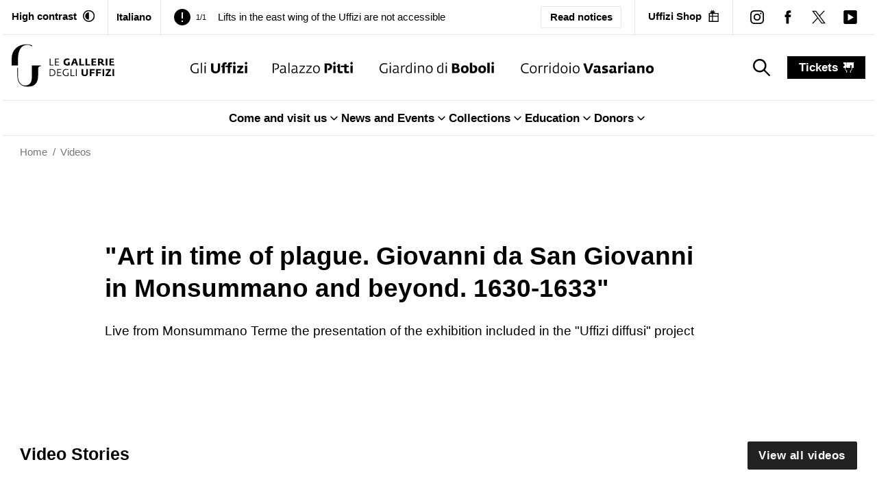

--- FILE ---
content_type: text/html; charset=utf-8
request_url: https://www.uffizi.it/en/video/art-in-time-of-plague-giovanni-da-san-giovanni-in-monsummano-and-beyond-1630-1633
body_size: 17180
content:
<!DOCTYPE html><html><head><meta charSet="utf-8"/><meta name="viewport" content="width=device-width"/><link rel="manifest" href="/manifest.json"/><meta name="theme-color" media="(prefers-color-scheme: dark)" content="black"/><link rel="preload" as="image" href="/images/logo-horizontal-black.svg" fetchpriority="high"/><link rel="preload" as="image" href="/images/icons/uffizi-logoBlack.svg" fetchpriority="high"/><link rel="preload" as="image" href="/images/icons/pitti-logoBlack.svg" fetchpriority="high"/><link rel="preload" as="image" href="/images/icons/boboli-logoBlack.svg" fetchpriority="high"/><link rel="preload" as="image" href="/images/icons/vasariano-logoBlack.svg" fetchpriority="high"/><title> &quot;Art in time of plague. Giovanni da San Giovanni in Monsummano and beyond. 1630-1633&quot;</title><meta property="og:title" content=" &quot;Art in time of plague. Giovanni da San Giovanni in Monsummano and beyond. 1630-1633&quot;"/><meta name="twitter:title" content=" &quot;Art in time of plague. Giovanni da San Giovanni in Monsummano and beyond. 1630-1633&quot;"/><meta name="description" content="Live from Monsummano Terme the presentation of the exhibition included in the &quot;Uffizi diffusi&quot; project"/><meta property="og:description" content="Live from Monsummano Terme the presentation of the exhibition included in the &quot;Uffizi diffusi&quot; project"/><meta name="twitter:description" content="Live from Monsummano Terme the presentation of the exhibition included in the &quot;Uffizi diffusi&quot; project"/><meta property="og:image" content="https://www.datocms-assets.com/103094/1689009110-anteprima-video.jpg?auto=format&amp;fit=max&amp;w=1200"/><meta property="og:image:width" content="1200"/><meta property="og:image:height" content="501"/><meta property="og:image:alt" content="&quot;Art in time of plague. Giovanni da San Giovanni in Monsummano and beyond. 1630-1633&quot;"/><meta name="twitter:image" content="https://www.datocms-assets.com/103094/1689009110-anteprima-video.jpg?auto=format&amp;fit=max&amp;w=1200"/><meta name="twitter:image:alt" content="&quot;Art in time of plague. Giovanni da San Giovanni in Monsummano and beyond. 1630-1633&quot;"/><meta property="og:locale" content="en"/><meta property="og:type" content="article"/><meta property="og:site_name" content="Uffizi Galleries"/><meta property="article:modified_time" content="2023-10-26T11:22:30Z"/><meta property="article:publisher" content="https://www.facebook.com/uffizigalleries/"/><meta name="twitter:card" content="summary_large_image"/><meta name="twitter:site" content="@UffiziGalleries"/><link sizes="16x16" type="image/png" rel="icon" href="https://www.datocms-assets.com/103094/1696254803-favicon_uffizi.png?auto=format&amp;h=16&amp;w=16"/><link sizes="32x32" type="image/png" rel="icon" href="https://www.datocms-assets.com/103094/1696254803-favicon_uffizi.png?auto=format&amp;h=32&amp;w=32"/><link sizes="96x96" type="image/png" rel="icon" href="https://www.datocms-assets.com/103094/1696254803-favicon_uffizi.png?auto=format&amp;h=96&amp;w=96"/><link sizes="192x192" type="image/png" rel="icon" href="https://www.datocms-assets.com/103094/1696254803-favicon_uffizi.png?auto=format&amp;h=192&amp;w=192"/><link href="https://www.uffizi.it/en/video/art-in-time-of-plague-giovanni-da-san-giovanni-in-monsummano-and-beyond-1630-1633" hrefLang="en" rel="alternate"/><link href="https://www.uffizi.it/video/arte-in-tempo-di-peste-giovanni-da-san-giovanni-a-monsummano-e-oltre-1630-1633" hrefLang="it" rel="alternate"/><link href="https://www.uffizi.it/video/arte-in-tempo-di-peste-giovanni-da-san-giovanni-a-monsummano-e-oltre-1630-1633" hrefLang="x-default" rel="alternate"/><link href="https://www.uffizi.it/en/video/art-in-time-of-plague-giovanni-da-san-giovanni-in-monsummano-and-beyond-1630-1633" rel="canonical"/><meta name="next-head-count" content="36"/><link rel="preload" href="/_next/static/css/2c0c2abddd080ec4.css" as="style"/><link rel="stylesheet" href="/_next/static/css/2c0c2abddd080ec4.css" data-n-g=""/><link rel="preload" href="/_next/static/css/085ee5039026dc67.css" as="style"/><link rel="stylesheet" href="/_next/static/css/085ee5039026dc67.css" data-n-p=""/><link rel="preload" href="/_next/static/css/f516f4380ae5dbc4.css" as="style"/><link rel="stylesheet" href="/_next/static/css/f516f4380ae5dbc4.css" data-n-p=""/><noscript data-n-css=""></noscript><script defer="" nomodule="" src="/_next/static/chunks/polyfills-78c92fac7aa8fdd8.js"></script><script src="/_next/static/chunks/webpack-0a4bf701b520265b.js" defer=""></script><script src="/_next/static/chunks/framework-aec4381329cec0e4.js" defer=""></script><script src="/_next/static/chunks/main-d87ac6ea9066e8fa.js" defer=""></script><script src="/_next/static/chunks/pages/_app-e8074d27488e5c46.js" defer=""></script><script src="/_next/static/chunks/8051-ca75735be3409ee2.js" defer=""></script><script src="/_next/static/chunks/8220-9e0f27218b00b8bf.js" defer=""></script><script src="/_next/static/chunks/1099-509e07814de4b83a.js" defer=""></script><script src="/_next/static/chunks/4525-02c8c412411af63a.js" defer=""></script><script src="/_next/static/chunks/6735-beed8bd4d13ff340.js" defer=""></script><script src="/_next/static/chunks/184-413322b43ac02de3.js" defer=""></script><script src="/_next/static/chunks/pages/en/video/%5Bslug%5D-d57b73a1ffc2ff3e.js" defer=""></script><script src="/_next/static/FqoYlWRauo3gY7l72Nxs2/_buildManifest.js" defer=""></script><script src="/_next/static/FqoYlWRauo3gY7l72Nxs2/_ssgManifest.js" defer=""></script></head><body><div id="__next"><div class="relative"><header><div data-datocms-noindex="true"><a href="#content" class="absolute left-1/2 z-60 -translate-x-1/2 -translate-y-[110%] bg-black px-3 py-2 text-white motion-safe:duration-200 focus:translate-y-0">Go to main content</a><a href="#footer" class="absolute left-1/2 z-60 -translate-x-1/2 -translate-y-[110%] bg-black px-3 py-2 text-white motion-safe:duration-200 focus:translate-y-0">Go to footer</a></div><div class="border-b border-border "><nav aria-label="secondary" class="4xl:container px-3 2xl:px-6 flex justify-between items-stretch"><div class="hidden lg:block pr-4.5 py-3 border-r border-border"><button class="flex items-stretch flex-0 font-bold group transition motion-safe:duration-200 whitespace-nowrap shrink-0" aria-label="Activate high contrast mode"><span class="text-xs hover-underline-group">High contrast</span><div aria-hidden="true" class="w-[17.5px] h-[17.5px] bg-black ml-2 transition motion-safe:duration-200 whitespace-nowrap self-center" style="-webkit-mask-image:url(/images/icons/contrast_off.svg);mask-image:url(/images/icons/contrast_off.svg);-webkit-mask-repeat:no-repeat;mask-repeat:no-repeat;-webkit-mask-position:center;mask-position:center"></div></button></div><div class="px-3 hidden lg:flex border-r"><a title="English" class="py-3 hidden lg:flex  items-center gap-x-2 lg:font-bold text-sm hover:shadow-[0_-2px_0_black_inset] duration-200 " href="/video/arte-in-tempo-di-peste-giovanni-da-san-giovanni-a-monsummano-e-oltre-1630-1633"><span>Italiano</span></a></div><div class="h-full pr-2 lg:px-[1.125rem] flex-1  text-sm leading-none overflow-hidden self-center flex justify-between items-center relative"><div class="splide max-w-full" aria-label="Header notices slider"><div class="splide__track"><ul class="splide__list"><li class="splide__slide flex items-center"><div aria-hidden="true" class="w-[14px] h-[14px] lg:w-[24px] lg:h-[24px] bg-black self-center shrink-0" style="-webkit-mask-image:url(/images/icons/exclamation.svg);mask-image:url(/images/icons/exclamation.svg);-webkit-mask-repeat:no-repeat;mask-repeat:no-repeat;-webkit-mask-position:center;mask-position:center"></div><span class="mx-2 text-[11px]">1/1</span><a title="Lifts in the east wing of the Uffizi are not accessible" class="group lg:ml-2" href="/en/notices/lifts-in-the-east-wing-of-the-uffizi-are-not-accessible"><span class="text-[14px] lg:text-sm hover-underline-group !leading-[1.2]">Lifts in the east wing of the Uffizi are not accessible</span></a></li></ul></div></div><a class="px-2 py-1 lg:px-3 lg:py-1 border text-[12px]  lg:text-xs rounded-sm font-semibold hover:bg-black hover:text-white whitespace-nowrap" href="/en/notices">Read notices</a></div><div class="pl-1 lg:hidden self-center"><a title="English" class="py-1 hidden lg:flex  items-center font-bold text-sm hover:shadow-[0_-2px_0_black_inset] duration-200 " href="/video/arte-in-tempo-di-peste-giovanni-da-san-giovanni-a-monsummano-e-oltre-1630-1633"><span>Italiano</span></a></div><div class="hidden lg:block px-[1.125rem] py-3 border-border lg:border-l"><a target="_blank" rel="noreferrer noopener" title="" aria-label="Uffizi Shop (Open in new window)" class="text-xs flex items-center font-bold group transition motion-safe:duration-200 whitespace-nowrap" href="https://shop.uffizi.it/?utm_source=header-button&amp;utm_medium=link&amp;utm_campaign=uffizi"><span class="hover-underline-group ">Uffizi Shop</span><div aria-hidden="true" class="w-[17.5px] h-[17.5px] bg-black ml-2 transition motion-safe:duration-200" style="-webkit-mask-image:url(/images/icons/shop.svg);mask-image:url(/images/icons/shop.svg);-webkit-mask-repeat:no-repeat;mask-repeat:no-repeat;-webkit-mask-position:center;mask-position:center"></div></a></div><div class="hidden lg:flex lg:items-center pl-3 border-l border-border"><div><a target="_blank" rel="noreferrer noopener" title="instagram" aria-label="instagram (Open in new window)" class="group block p-[0.75rem]" href="https://www.instagram.com/uffizigalleries/"><div aria-hidden="true" class="w-[20px] h-[20px] bg-black" style="-webkit-mask-image:url(/images/icons/instagram.svg);mask-image:url(/images/icons/instagram.svg);-webkit-mask-repeat:no-repeat;mask-repeat:no-repeat;-webkit-mask-position:center;mask-position:center"></div></a></div><div><a target="_blank" rel="noreferrer noopener" title="facebook" aria-label="facebook (Open in new window)" class="group block p-[0.75rem]" href="https://www.facebook.com/uffizigalleries/"><div aria-hidden="true" class="w-[20px] h-[20px] bg-black" style="-webkit-mask-image:url(/images/icons/facebook.svg);mask-image:url(/images/icons/facebook.svg);-webkit-mask-repeat:no-repeat;mask-repeat:no-repeat;-webkit-mask-position:center;mask-position:center"></div></a></div><div><a target="_blank" rel="noreferrer noopener" title="twitter" aria-label="twitter (Open in new window)" class="group block p-[0.75rem]" href="https://twitter.com/uffizigalleries"><div aria-hidden="true" class="w-[20px] h-[20px] bg-black" style="-webkit-mask-image:url(/images/icons/twitter.svg);mask-image:url(/images/icons/twitter.svg);-webkit-mask-repeat:no-repeat;mask-repeat:no-repeat;-webkit-mask-position:center;mask-position:center"></div></a></div><div><a target="_blank" rel="noreferrer noopener" title="youtube" aria-label="youtube (Open in new window)" class="group block p-[0.75rem]" href="https://www.youtube.com/channel/UC9iTjM1LI5k60EhfTwNPO5w/videos"><div aria-hidden="true" class="w-[20px] h-[20px] bg-black" style="-webkit-mask-image:url(/images/icons/youtube.svg);mask-image:url(/images/icons/youtube.svg);-webkit-mask-repeat:no-repeat;mask-repeat:no-repeat;-webkit-mask-position:center;mask-position:center"></div></a></div></div></nav></div><div class="border-b border-border"><div class="4xl:container px-3 2xl:px-6 realative z-[4]"><nav aria-label="primary" class="flex justify-center items-stretch"><a title=" &quot;Art in time of plague. Giovanni da San Giovanni in Monsummano and beyond. 1630-1633&quot;" class="py-3" href="/en"><img alt="Le Gallerie degli Uffizi" title="Le Gallerie degli Uffizi" fetchpriority="high" width="200" height="100" decoding="async" data-nimg="1" class="w-auto max-w-[130px] max-h-[60px] md:max-w-[150px] md:max-h-[80px] 2xl:max-h-[100px]" style="color:transparent" src="/images/logo-horizontal-black.svg"/></a><ul class="justify-center hidden lg:flex items-center grow-[2]"><li class="mx-3 xl:mx-4.5 2xl:mx-9 h-full"><a title="The Uffizi" class="group relative h-full py-9.5 block whitespace-nowrap transition-all hover:shadow-[0_-5px_0_theme(colors.gold)_inset] " href="/en/the-uffizi"><img alt="The Uffizi" fetchpriority="high" width="100" height="100" decoding="async" data-nimg="1" class="w-auto h-[15px] xl:h-[17px] 2xl:h-[19px] group-hover:opacity-0 transition-opacity" style="color:transparent" src="/images/icons/uffizi-logoBlack.svg"/><img aria-hidden="true" alt="The Uffizi colored" loading="lazy" width="100" height="100" decoding="async" data-nimg="1" class="absolute -translate-y-full w-auto max-h-[15px] xl:max-h-[17px] 2xl:max-h-[19px] transition-opacity opacity-0 group-hover:opacity-100" style="color:transparent" src="/images/uffizi-logo-color.svg"/></a></li><li class="mx-3 xl:mx-4.5 2xl:mx-9 h-full"><a title="Pitti Palace" class="group relative h-full py-9.5 block whitespace-nowrap transition-all hover:shadow-[0_-5px_0_theme(colors.red.DEFAULT)_inset] " href="/en/pitti-palace"><img alt="Pitti Palace" fetchpriority="high" width="100" height="100" decoding="async" data-nimg="1" class="w-auto h-[15px] xl:h-[17px] 2xl:h-[19px] group-hover:opacity-0 transition-opacity" style="color:transparent" src="/images/icons/pitti-logoBlack.svg"/><img aria-hidden="true" alt="Pitti Palace colored" loading="lazy" width="100" height="100" decoding="async" data-nimg="1" class="absolute -translate-y-full w-auto max-h-[15px] xl:max-h-[17px] 2xl:max-h-[19px] transition-opacity opacity-0 group-hover:opacity-100" style="color:transparent" src="/images/pitti-logo-color.svg"/></a></li><li class="mx-3 xl:mx-4.5 2xl:mx-9 h-full"><a title="Boboli Gardens" class="group relative h-full py-9.5 block whitespace-nowrap transition-all hover:shadow-[0_-5px_0_theme(colors.green)_inset] " href="/en/boboli-garden"><img alt="Boboli Gardens" fetchpriority="high" width="100" height="100" decoding="async" data-nimg="1" class="w-auto h-[15px] xl:h-[17px] 2xl:h-[19px] group-hover:opacity-0 transition-opacity" style="color:transparent" src="/images/icons/boboli-logoBlack.svg"/><img aria-hidden="true" alt="Boboli Gardens colored" loading="lazy" width="100" height="100" decoding="async" data-nimg="1" class="absolute -translate-y-full w-auto max-h-[15px] xl:max-h-[17px] 2xl:max-h-[19px] transition-opacity opacity-0 group-hover:opacity-100" style="color:transparent" src="/images/boboli-logo-color.svg"/></a></li><li class="mx-3 xl:mx-4.5 2xl:mx-9 h-full"><a title="Corridoio Vasariano" class="group relative h-full py-9.5 block whitespace-nowrap transition-all hover:shadow-[0_-5px_0_theme(colors.orange)_inset] " href="/en/corridoio-vasariano"><img alt="Corridoio Vasariano" fetchpriority="high" width="100" height="100" decoding="async" data-nimg="1" class="w-auto h-[15px] xl:h-[17px] 2xl:h-[19px] group-hover:opacity-0 transition-opacity" style="color:transparent" src="/images/icons/vasariano-logoBlack.svg"/><img aria-hidden="true" alt="Corridoio Vasariano colored" loading="lazy" width="100" height="100" decoding="async" data-nimg="1" class="absolute -translate-y-full w-auto max-h-[15px] xl:max-h-[17px] 2xl:max-h-[19px] transition-opacity opacity-0 group-hover:opacity-100" style="color:transparent" src="/images/vasariano-logo-color.svg"/></a></li></ul><div class="px-3 flex-0 flex items-center"><button aria-label="Show search" class="hidden lg:block flex-0 py-[0.375rem] px-3"><div aria-hidden="true" class="w-[25px] h-[25px] bg-black group-hover:bg-gray-dark ml-2 transition motion-safe:duration-200" style="-webkit-mask-image:url(/images/icons/search.svg);mask-image:url(/images/icons/search.svg);-webkit-mask-repeat:no-repeat;mask-repeat:no-repeat;-webkit-mask-position:center;mask-position:center"></div><span class="sr-only">search_label</span><span class="sr-only">search_label</span></button></div><div class="ml-auto lg:ml-0 flex-0 py-3 self-center"><a title="tickets" class="flex items-center font-bold text-white bg-black capitalize px-4 py-1 hover:underline" href="/en/tickets">tickets<div aria-hidden="true" class="w-[15px] h-[15px] bg-white group-hover:bg-gray-light ml-2 transition motion-safe:duration-200" style="-webkit-mask-image:url(/images/icons/ticket.svg);mask-image:url(/images/icons/ticket.svg);-webkit-mask-repeat:no-repeat;mask-repeat:no-repeat;-webkit-mask-position:center;mask-position:center"></div></a></div><div class="lg:hidden flex-0 self-center py-3 ml-5 pl-5"><button type="button" class=""><span class="sr-only">Menu</span><div aria-hidden="true" class="h-6 w-6 bg-black group-hover:bg-gray-dark transition motion-safe:duration-200" style="-webkit-mask-image:url(/images/icons/hamburger.svg);mask-image:url(/images/icons/hamburger.svg);-webkit-mask-repeat:no-repeat;mask-repeat:no-repeat;-webkit-mask-position:center;mask-position:center"></div><div class="text-[11px]">menu</div></button></div></nav></div><div class="border-t border-border hidden lg:block"><nav aria-label="secondary"><ul class="flex justify-center gap-8 "><li><div class="" data-headlessui-state=""><button class="after:h-0 relative after:absolute after:bg-black after:motion-safe:duration-300 hover:after:h-[2px] after:left-0 after:right-1 after:bottom-0 inline-flex items-center gap-x-1 font-bold py-3" type="button" aria-expanded="false" data-headlessui-state=""><span>Come and visit us</span><div aria-hidden="true" class="bg-black h-5 w-5  " style="-webkit-mask-image:url(/images/icons/arrow-down-alt.svg);mask-image:url(/images/icons/arrow-down-alt.svg);-webkit-mask-repeat:no-repeat;mask-repeat:no-repeat;-webkit-mask-position:center;mask-position:center"></div></button></div><div style="position:fixed;top:1px;left:1px;width:1px;height:0;padding:0;margin:-1px;overflow:hidden;clip:rect(0, 0, 0, 0);white-space:nowrap;border-width:0;display:none"></div></li><li><div class="" data-headlessui-state=""><button class="after:h-0 relative after:absolute after:bg-black after:motion-safe:duration-300 hover:after:h-[2px] after:left-0 after:right-1 after:bottom-0 inline-flex items-center gap-x-1 font-bold py-3" type="button" aria-expanded="false" data-headlessui-state=""><span>News and Events</span><div aria-hidden="true" class="bg-black h-5 w-5  " style="-webkit-mask-image:url(/images/icons/arrow-down-alt.svg);mask-image:url(/images/icons/arrow-down-alt.svg);-webkit-mask-repeat:no-repeat;mask-repeat:no-repeat;-webkit-mask-position:center;mask-position:center"></div></button></div><div style="position:fixed;top:1px;left:1px;width:1px;height:0;padding:0;margin:-1px;overflow:hidden;clip:rect(0, 0, 0, 0);white-space:nowrap;border-width:0;display:none"></div></li><li><div class="" data-headlessui-state=""><button class="after:h-0 relative after:absolute after:bg-black after:motion-safe:duration-300 hover:after:h-[2px] after:left-0 after:right-1 after:bottom-0 inline-flex items-center gap-x-1 font-bold py-3" type="button" aria-expanded="false" data-headlessui-state=""><span>Collections</span><div aria-hidden="true" class="bg-black h-5 w-5  " style="-webkit-mask-image:url(/images/icons/arrow-down-alt.svg);mask-image:url(/images/icons/arrow-down-alt.svg);-webkit-mask-repeat:no-repeat;mask-repeat:no-repeat;-webkit-mask-position:center;mask-position:center"></div></button></div><div style="position:fixed;top:1px;left:1px;width:1px;height:0;padding:0;margin:-1px;overflow:hidden;clip:rect(0, 0, 0, 0);white-space:nowrap;border-width:0;display:none"></div></li><li><div class="" data-headlessui-state=""><button class="after:h-0 relative after:absolute after:bg-black after:motion-safe:duration-300 hover:after:h-[2px] after:left-0 after:right-1 after:bottom-0 inline-flex items-center gap-x-1 font-bold py-3" type="button" aria-expanded="false" data-headlessui-state=""><span>Education</span><div aria-hidden="true" class="bg-black h-5 w-5  " style="-webkit-mask-image:url(/images/icons/arrow-down-alt.svg);mask-image:url(/images/icons/arrow-down-alt.svg);-webkit-mask-repeat:no-repeat;mask-repeat:no-repeat;-webkit-mask-position:center;mask-position:center"></div></button></div><div style="position:fixed;top:1px;left:1px;width:1px;height:0;padding:0;margin:-1px;overflow:hidden;clip:rect(0, 0, 0, 0);white-space:nowrap;border-width:0;display:none"></div></li><li><div class="" data-headlessui-state=""><button class="after:h-0 relative after:absolute after:bg-black after:motion-safe:duration-300 hover:after:h-[2px] after:left-0 after:right-1 after:bottom-0 inline-flex items-center gap-x-1 font-bold py-3" type="button" aria-expanded="false" data-headlessui-state=""><span>Donors</span><div aria-hidden="true" class="bg-black h-5 w-5  " style="-webkit-mask-image:url(/images/icons/arrow-down-alt.svg);mask-image:url(/images/icons/arrow-down-alt.svg);-webkit-mask-repeat:no-repeat;mask-repeat:no-repeat;-webkit-mask-position:center;mask-position:center"></div></button></div><div style="position:fixed;top:1px;left:1px;width:1px;height:0;padding:0;margin:-1px;overflow:hidden;clip:rect(0, 0, 0, 0);white-space:nowrap;border-width:0;display:none"></div></li></ul></nav></div><div></div></div><nav class="text-xs 4xl:container px-6 py-3 2xl:px-6 2xl:py-3 w-full text-gray hc:text-black" aria-label="breadcrumbs"><ol role="list" class="flex items-center"><li class="group"><div class="flex items-center "><a title="Home" href="/en"><span class="hover:underline">Home</span></a><div class="group-last:hidden mx-[0.5em]">/</div></div></li><li class="group"><div class="flex items-center "><a title="Videos" href="/en/video"><span class="hover:underline">Videos</span></a><div class="group-last:hidden mx-[0.5em]">/</div></div></li></ol></nav><nav class="fixed inset-x-0 bottom-0 bg-black p-2 z-[30] border-t boprder-white lg:hidden "><ul class="flex justify-center items-center gap"><li class=" w-[20%] md:w-[12.5%]"><a class="flex flex-col items-center whitespace-nowrap text-xxs sm:text-sm text-white" title="Visit" href="/en/visit"><div aria-hidden="true" class="w-[22px] h-[22px] bg-white mb-1" style="-webkit-mask-image:url(/images/icons/visit.svg);mask-image:url(/images/icons/visit.svg);-webkit-mask-repeat:no-repeat;mask-repeat:no-repeat;-webkit-mask-position:center;mask-position:center"></div>Visit</a></li><li class=" w-[20%] md:w-[12.5%]"><a class="flex flex-col items-center whitespace-nowrap text-xxs sm:text-sm text-white" title="Events" href="/en/events"><div aria-hidden="true" class="w-[22px] h-[22px] bg-white mb-1" style="-webkit-mask-image:url(/images/icons/events.svg);mask-image:url(/images/icons/events.svg);-webkit-mask-repeat:no-repeat;mask-repeat:no-repeat;-webkit-mask-position:center;mask-position:center"></div>Events</a></li><li class=" w-[20%] md:w-[12.5%]"><a class="flex flex-col items-center whitespace-nowrap text-xxs sm:text-sm text-white" title="Artworks" href="/en/artworks/search"><div aria-hidden="true" class="w-[22px] h-[22px] bg-white mb-1" style="-webkit-mask-image:url(/images/icons/artworks.svg);mask-image:url(/images/icons/artworks.svg);-webkit-mask-repeat:no-repeat;mask-repeat:no-repeat;-webkit-mask-position:center;mask-position:center"></div>Artworks</a></li><li class=" w-[20%] md:w-[12.5%]"><a class="flex flex-col items-center whitespace-nowrap text-xxs sm:text-sm text-white" title="Videos" href="/en/video"><div aria-hidden="true" class="w-[22px] h-[22px] bg-white mb-1" style="-webkit-mask-image:url(/images/icons/visit.svg);mask-image:url(/images/icons/visit.svg);-webkit-mask-repeat:no-repeat;mask-repeat:no-repeat;-webkit-mask-position:center;mask-position:center"></div>Videos</a></li><li class=" w-[20%] md:w-[12.5%]"><a class="flex flex-col items-center whitespace-nowrap text-xxs sm:text-sm text-white" title="Hypervisions" href="/en/online-exhibitions"><div aria-hidden="true" class="w-[22px] h-[22px] bg-white mb-1" style="-webkit-mask-image:url(/images/icons/online-exhibitions.svg);mask-image:url(/images/icons/online-exhibitions.svg);-webkit-mask-repeat:no-repeat;mask-repeat:no-repeat;-webkit-mask-position:center;mask-position:center"></div>Hypervisions</a></li></ul></nav></header><main id="content" class="relative z-[1] min-h-[80vh]"><div class="pt-3 max-w-[1024px] mx-auto px-6"><div class="aspect-video"></div></div><div class="mx-auto px-6 max-w-[1024px]"><header class="mb-9"><div class="my-16"><div class="max-w-[880px]"><h1 class="mb-6 md:mb-6 font-bold text-xl md:text-2xl"> &quot;Art in time of plague. Giovanni da San Giovanni in Monsummano and beyond. 1630-1633&quot;</h1><div class="text-lg"><p>Live from Monsummano Terme the presentation of the exhibition included in the &quot;Uffizi diffusi&quot; project</p></div></div></div></header></div><section class="pt-8 max-w-[1360px] mx-auto" id="video-stories"><div class="hidden md:block"><div class="4xl:container px-6 pt-6 pb-12 md:py-6 lg:py-9 md:flex md:justify-between"><h2 class="font-bold text-lg md:text-xl pb-6 md:pb-0">Video Stories</h2><div class="md:hidden"></div><a class="justify-center text-sm lg:text-base hover:underline rounded-sm tracking-[0.5px] bg-black-light text-white font-bold px-4 py-[8.2px] flex items-center motion-safe:duration-300 whitespace-nowrap isolate z-[1]" target="" rel="" href="/en/video">View all videos</a></div><div aria-hidden="true" class="hidden md:block"></div></div><div class="font-bold text-lg px-6 pb-6 md:hidden">Video Stories</div></section><div class="mx-auto max-w-[1360px] px-6 pb-6 grid gap-6
        grid-cols-1
        
        
        "><div class=""><a class="group" title="Uffizi off site" href="/en/video-stories/uffizi-off-site"><div class="flex flex-col relative z-10 card-container group overflow-hidden"><div class="image-container image-container-gradient relative h-[320px] md:h-[380px] lg:h-[420px] xl:h-[500px] 4xl:h-[600px] border-black after:bg-black md:border-b-0 border-b-[8px] card-showcase-image overflow-hidden after:absolute after:mix-blend-screen"><div class="card-image" style="overflow:hidden;position:absolute;left:0;top:0;width:100%;height:100%;max-width:none;max-height:none"><img aria-hidden="true" alt="" src="[data-uri]" style="object-fit:cover;transition:opacity 500ms;opacity:1;position:absolute;left:-5%;top:-5%;width:110%;height:110%;max-width:none;max-height:none"/><noscript><picture><source srcSet="https://www.datocms-assets.com/103094/1688978362-pre.jpg?auto=format%2Ccompress&amp;dpr=0.25 195w,https://www.datocms-assets.com/103094/1688978362-pre.jpg?auto=format%2Ccompress&amp;dpr=0.5 390w,https://www.datocms-assets.com/103094/1688978362-pre.jpg?auto=format%2Ccompress&amp;dpr=0.75 585w,https://www.datocms-assets.com/103094/1688978362-pre.jpg?auto=format%2Ccompress 780w"/><img src="https://www.datocms-assets.com/103094/1688978362-pre.jpg?auto=format%2Ccompress" alt="Uffizi off site" title="Uffizi off site" style="position:absolute;left:0;top:0;width:100%;height:100%;max-width:none;max-height:none;object-fit:cover" loading="lazy"/></picture></noscript></div></div><div class="md:hc:bg-black md:hc:pt-3 card-showcase-body hc:border-black relative md:absolute py-6 border-b-0 md:border-b-[8px] border-black bg-black bg-transparent md:hc:bg-black md:text-white text-black"><h3 class="font-bold text-lg md:text-xl mb-3 pt-3 max-w-[500px] group-hover:underline motion-safe:duration-200">Uffizi off site</h3><p class="text-base xl:text-base mb-2 md:max-w-prose">The relationship between the Uffizi Galleries and their surroundings in Tuscany</p><div class="block"><div class="invisible border-black  inline-flex items-center px-2 py-2 text-sm text-center rounded-full md:hidden"><div aria-hidden="true" class="bg-black w-[15px] h-[15px]" style="-webkit-mask-image:url(/images/icons/arrowRight.svg);mask-image:url(/images/icons/arrowRight.svg);-webkit-mask-repeat:no-repeat;mask-repeat:no-repeat;-webkit-mask-position:center;mask-position:center"></div></div></div><div class="block"><div class="  invisible hidden bg-white md:inline-flex px-[0.375rem] py-[0.375rem] rounded-full"><div aria-hidden="true" class="bg-black w-[15px] h-[15px]" style="-webkit-mask-image:url(/images/icons/arrowRight.svg);mask-image:url(/images/icons/arrowRight.svg);-webkit-mask-repeat:no-repeat;mask-repeat:no-repeat;-webkit-mask-position:center;mask-position:center"></div></div></div></div></div></a></div></div><a class="group" title="The Newsletter of the Uffizi Galleries" href="/en/newsletter"><div class="max-w-[1360px] px-6 mt-14 mx-auto md:pb-10"><div class="relative w-full text-center isolate -z-[1]"><div class="absolute inset-0 cta-gradient isolate z-[2]"></div><div class="isolate z-[1]" style="overflow:hidden;position:absolute;left:0;top:0;width:100%;height:100%;max-width:none;max-height:none"><img aria-hidden="true" alt="" src="[data-uri]" style="object-fit:cover;transition:opacity 500ms;opacity:1;position:absolute;left:-5%;top:-5%;width:110%;height:110%;max-width:none;max-height:none"/><noscript><picture><source srcSet="https://www.datocms-assets.com/103094/1690295223-banner-newsletter.jpeg?auto=format%2Ccompress&amp;cs=srgb&amp;dpr=0.25&amp;fit=crop&amp;h=400&amp;w=1920 480w,https://www.datocms-assets.com/103094/1690295223-banner-newsletter.jpeg?auto=format%2Ccompress&amp;cs=srgb&amp;dpr=0.5&amp;fit=crop&amp;h=400&amp;w=1920 960w,https://www.datocms-assets.com/103094/1690295223-banner-newsletter.jpeg?auto=format%2Ccompress&amp;cs=srgb&amp;dpr=0.75&amp;fit=crop&amp;h=400&amp;w=1920 1440w,https://www.datocms-assets.com/103094/1690295223-banner-newsletter.jpeg?auto=format%2Ccompress&amp;cs=srgb&amp;fit=crop&amp;h=400&amp;w=1920 1920w"/><img src="https://www.datocms-assets.com/103094/1690295223-banner-newsletter.jpeg?auto=format%2Ccompress&amp;cs=srgb&amp;fit=crop&amp;h=400&amp;w=1920" alt="A close-up of a classic art piece showing a serene face with flowing golden hair against a light sky background, exemplifying Renaissance painting techniques." style="position:absolute;left:0;top:0;width:100%;height:100%;max-width:none;max-height:none;object-fit:cover" loading="lazy"/></picture></noscript></div><div class="isolate z-[3] relative py-12 px-6 lg:py-[4.5rem]"><h2 class="text-xl lg:text-2xl font-bold pb-4 md:px-0 group-hover:underline">The Newsletter of the Uffizi Galleries</h2><div class="leading-normal lg:text-xl">Subscribe to keep up to date!</div><div class="flex items-center justify-center pt-6"><div class="bg-black inline-flex items-center px-3 py-3 text-sm text-center text-white rounded-full"><svg class="" width="16" height="16" viewBox="0 0 512 512" fill="white" xmlns="http://www.w3.org/2000/svg" aria-hidden="true" focusable="false"><g id="Assets"><g id="Artboard" transform="translate(-5220.000000, -958.000000)"><path class="st0" d="M5724.1,1231.1l-140.4,135.8c-4.9,4.7-11.3,7.1-17.7,7.1s-12.8-2.4-17.7-7.1c-9.8-9.5-9.8-24.8,0-34.3    l97.6-94.4h-400.8c-13.8,0-25.1-10.8-25.1-24.2c0-13.4,11.2-24.2,25.1-24.2h400.8l-97.6-94.4c-9.8-9.5-9.8-24.8,0-34.3    s25.7-9.5,35.5,0l140.4,135.8C5733.9,1206.3,5733.9,1221.7,5724.1,1231.1z"></path></g></g></svg></div></div></div></div></div></a></main><footer id="footer"><div class="border-t border-border mt-9"><div class="4xl:container px-[24px]"><div class="flex py-4 items-center justify-between lg:py-7"><h2 class="text-lg font-bold md:text-xl">Notices</h2><div class="hidden md:block"><a class="justify-between text-sm lg:text-base hover:underline rounded-sm tracking-[0.5px] bg-black-light text-white font-bold px-4 py-[8.2px] flex items-center motion-safe:duration-300 whitespace-nowrap isolate z-[1]" target="" rel="" title="Notices" href="/en/notices">View all notices<svg class="ml-2 fill-white" width="16" height="16" viewBox="0 0 512 512" xmlns="http://www.w3.org/2000/svg" aria-hidden="true" focusable="false"><g id="Assets"><g id="Artboard" transform="translate(-5220.000000, -958.000000)"><path class="st0" d="M5724.1,1231.1l-140.4,135.8c-4.9,4.7-11.3,7.1-17.7,7.1s-12.8-2.4-17.7-7.1c-9.8-9.5-9.8-24.8,0-34.3    l97.6-94.4h-400.8c-13.8,0-25.1-10.8-25.1-24.2c0-13.4,11.2-24.2,25.1-24.2h400.8l-97.6-94.4c-9.8-9.5-9.8-24.8,0-34.3    s25.7-9.5,35.5,0l140.4,135.8C5733.9,1206.3,5733.9,1221.7,5724.1,1231.1z"></path></g></g></svg></a></div></div><div class="grid gap-8 mt-4 md:gap-11 md:grid-cols-4 relative isolate"><div><a class="group" title="Important notice to visitors" href="/en/notices/important-notice-to-visitors"><h3 class="group-hover:underline">Important notice to visitors</h3><svg class="fill-black mt-2 motion-safe:duration-300 group-hover:translate-x-1" width="16" height="16" viewBox="0 0 512 512" xmlns="http://www.w3.org/2000/svg" aria-hidden="true" focusable="false"><g id="Assets"><g id="Artboard" transform="translate(-5220.000000, -958.000000)"><path class="st0" d="M5724.1,1231.1l-140.4,135.8c-4.9,4.7-11.3,7.1-17.7,7.1s-12.8-2.4-17.7-7.1c-9.8-9.5-9.8-24.8,0-34.3    l97.6-94.4h-400.8c-13.8,0-25.1-10.8-25.1-24.2c0-13.4,11.2-24.2,25.1-24.2h400.8l-97.6-94.4c-9.8-9.5-9.8-24.8,0-34.3    s25.7-9.5,35.5,0l140.4,135.8C5733.9,1206.3,5733.9,1221.7,5724.1,1231.1z"></path></g></g></svg></a></div><div><a class="group" title="Rules for accessing the Vasari Corridor" href="/en/notices/rules-for-accessing-the-vasari-corridor"><h3 class="group-hover:underline">Rules for accessing the Vasari Corridor</h3><svg class="fill-black mt-2 motion-safe:duration-300 group-hover:translate-x-1" width="16" height="16" viewBox="0 0 512 512" xmlns="http://www.w3.org/2000/svg" aria-hidden="true" focusable="false"><g id="Assets"><g id="Artboard" transform="translate(-5220.000000, -958.000000)"><path class="st0" d="M5724.1,1231.1l-140.4,135.8c-4.9,4.7-11.3,7.1-17.7,7.1s-12.8-2.4-17.7-7.1c-9.8-9.5-9.8-24.8,0-34.3    l97.6-94.4h-400.8c-13.8,0-25.1-10.8-25.1-24.2c0-13.4,11.2-24.2,25.1-24.2h400.8l-97.6-94.4c-9.8-9.5-9.8-24.8,0-34.3    s25.7-9.5,35.5,0l140.4,135.8C5733.9,1206.3,5733.9,1221.7,5724.1,1231.1z"></path></g></g></svg></a></div><div><a class="group" title="Artworks temporarily not on display" href="/en/notices/artworks-not-on-display"><h3 class="group-hover:underline">Artworks temporarily not on display</h3><svg class="fill-black mt-2 motion-safe:duration-300 group-hover:translate-x-1" width="16" height="16" viewBox="0 0 512 512" xmlns="http://www.w3.org/2000/svg" aria-hidden="true" focusable="false"><g id="Assets"><g id="Artboard" transform="translate(-5220.000000, -958.000000)"><path class="st0" d="M5724.1,1231.1l-140.4,135.8c-4.9,4.7-11.3,7.1-17.7,7.1s-12.8-2.4-17.7-7.1c-9.8-9.5-9.8-24.8,0-34.3    l97.6-94.4h-400.8c-13.8,0-25.1-10.8-25.1-24.2c0-13.4,11.2-24.2,25.1-24.2h400.8l-97.6-94.4c-9.8-9.5-9.8-24.8,0-34.3    s25.7-9.5,35.5,0l140.4,135.8C5733.9,1206.3,5733.9,1221.7,5724.1,1231.1z"></path></g></g></svg></a></div><div><a class="group" title="Information on the accessibility of our museums" href="/en/notices/uffizi-galleries-accessibility-information"><h3 class="group-hover:underline">Information on the accessibility of our museums</h3><svg class="fill-black mt-2 motion-safe:duration-300 group-hover:translate-x-1" width="16" height="16" viewBox="0 0 512 512" xmlns="http://www.w3.org/2000/svg" aria-hidden="true" focusable="false"><g id="Assets"><g id="Artboard" transform="translate(-5220.000000, -958.000000)"><path class="st0" d="M5724.1,1231.1l-140.4,135.8c-4.9,4.7-11.3,7.1-17.7,7.1s-12.8-2.4-17.7-7.1c-9.8-9.5-9.8-24.8,0-34.3    l97.6-94.4h-400.8c-13.8,0-25.1-10.8-25.1-24.2c0-13.4,11.2-24.2,25.1-24.2h400.8l-97.6-94.4c-9.8-9.5-9.8-24.8,0-34.3    s25.7-9.5,35.5,0l140.4,135.8C5733.9,1206.3,5733.9,1221.7,5724.1,1231.1z"></path></g></g></svg></a></div></div><div class="md:hidden text-center mt-5"><a class="justify-center text-sm lg:text-base hover:underline rounded-sm tracking-[0.5px] bg-black-light text-white font-bold px-4 py-[8.2px] flex items-center motion-safe:duration-300 whitespace-nowrap isolate z-[1]" target="" rel="" title="Notices" href="/en/notices">View all notices</a></div></div></div><div class="mt-4 border-b border-border md:border-t xl:mt-7 isolate z-[1]"><ul class="md:flex md:flex-wrap md:justify-center lg:justify-between md:px-8 lg:px-2 4xl:container xl:px-[24px]"><li class="border-t border-border px-[24px] py-3 md:border-none md:mx-auto md:p-5 lg:mx-0 lg:py-[55px]"><a class="motion-safe:duration-100 flex items-center group gap-2 md:block md:text-center" title="Accessibility" href="/en/ts/accessibility"><div aria-hidden="true" class="fill-black md:scale-[1.8] lg:scale-[2.5] md:inline-block bg-black w-[23px] h-[23px]" style="-webkit-mask-image:url(/images/icons/accessibility.svg);mask-image:url(/images/icons/accessibility.svg);-webkit-mask-repeat:no-repeat;mask-repeat:no-repeat;-webkit-mask-position:center;mask-position:center"></div><h3 class="font-bold md:mt-4 lg:mt-6 group-hover:underline">Accessibility</h3></a></li><li class="border-t border-border px-[24px] py-3 md:border-none md:mx-auto md:p-5 lg:mx-0 lg:py-[55px]"><a class="motion-safe:duration-100 flex items-center group gap-2 md:block md:text-center" title="Education" href="/en/ts/didactics"><div aria-hidden="true" class="fill-black md:scale-[1.8] lg:scale-[2.5] md:inline-block bg-black w-[23px] h-[23px]" style="-webkit-mask-image:url(/images/icons/didactics.svg);mask-image:url(/images/icons/didactics.svg);-webkit-mask-repeat:no-repeat;mask-repeat:no-repeat;-webkit-mask-position:center;mask-position:center"></div><h3 class="font-bold md:mt-4 lg:mt-6 group-hover:underline">Education</h3></a></li><li class="border-t border-border px-[24px] py-3 md:border-none md:mx-auto md:p-5 lg:mx-0 lg:py-[55px]"><a class="motion-safe:duration-100 flex items-center group gap-2 md:block md:text-center" title="Families" href="/en/ts/families"><div aria-hidden="true" class="fill-black md:scale-[1.8] lg:scale-[2.5] md:inline-block bg-black w-[23px] h-[23px]" style="-webkit-mask-image:url(/images/icons/families.svg);mask-image:url(/images/icons/families.svg);-webkit-mask-repeat:no-repeat;mask-repeat:no-repeat;-webkit-mask-position:center;mask-position:center"></div><h3 class="font-bold md:mt-4 lg:mt-6 group-hover:underline">Families</h3></a></li><li class="border-t border-border px-[24px] py-3 md:border-none md:mx-auto md:p-5 lg:mx-0 lg:py-[55px]"><a class="motion-safe:duration-100 flex items-center group gap-2 md:block md:text-center" title="Lifelong learning" href="/en/ts/lifelong-learning"><div aria-hidden="true" class="fill-black md:scale-[1.8] lg:scale-[2.5] md:inline-block bg-black w-[23px] h-[23px]" style="-webkit-mask-image:url(/images/icons/lifelongLearning.svg);mask-image:url(/images/icons/lifelongLearning.svg);-webkit-mask-repeat:no-repeat;mask-repeat:no-repeat;-webkit-mask-position:center;mask-position:center"></div><h3 class="font-bold md:mt-4 lg:mt-6 group-hover:underline">Lifelong learning</h3></a></li><li class="border-t border-border px-[24px] py-3 md:border-none md:mx-auto md:p-5 lg:mx-0 lg:py-[55px]"><a class="motion-safe:duration-100 flex items-center group gap-2 md:block md:text-center" title="Guides and Groups" href="/en/ts/guides"><div aria-hidden="true" class="fill-black md:scale-[1.8] lg:scale-[2.5] md:inline-block bg-black w-[23px] h-[23px]" style="-webkit-mask-image:url(/images/icons/guides.svg);mask-image:url(/images/icons/guides.svg);-webkit-mask-repeat:no-repeat;mask-repeat:no-repeat;-webkit-mask-position:center;mask-position:center"></div><h3 class="font-bold md:mt-4 lg:mt-6 group-hover:underline">Guides and Groups</h3></a></li><li class="border-t border-border px-[24px] py-3 md:border-none md:mx-auto md:p-5 lg:mx-0 lg:py-[55px]"><a class="motion-safe:duration-100 flex items-center group gap-2 md:block md:text-center" title="Scholars" href="/en/ts/scholars"><div aria-hidden="true" class="fill-black md:scale-[1.8] lg:scale-[2.5] md:inline-block bg-black w-[23px] h-[23px]" style="-webkit-mask-image:url(/images/icons/scholars.svg);mask-image:url(/images/icons/scholars.svg);-webkit-mask-repeat:no-repeat;mask-repeat:no-repeat;-webkit-mask-position:center;mask-position:center"></div><h3 class="font-bold md:mt-4 lg:mt-6 group-hover:underline">Scholars</h3></a></li></ul></div><div class=" lg:grid lg:grid-cols-12 lg:px-[24px] 4xl:container"><div class="text-center lg:text-left py-[1.5rem] lg:col-span-3"><a title=" &quot;Art in time of plague. Giovanni da San Giovanni in Monsummano and beyond. 1630-1633&quot;" href="/en"><img alt="Le Gallerie degli Uffizi" title="Le Gallerie degli Uffizi" loading="lazy" width="220" height="96" decoding="async" data-nimg="1" class="inline-block" style="color:transparent" src="/images/all-logo-black-payoff-en.svg"/></a></div><div class="py-[2rem] lg:col-span-6"><nav aria-label="Espanded Navigation" class="mx-auto max-w-[280px] sm:max-w-none sm:grid sm:grid-cols-3 items-start lg:text-xs"><div class="pl-[24px] grid gap-[0.375rem] lg:gap-3 pb-4 lg:mt-2 3xl:gap-2"><div><a title="The Uffizi" class="3xl:text-base motion-safe:duration-300 hover:underline font-bold" href="/en/the-uffizi">The Uffizi</a></div><div><a title="Pitti Palace" class="3xl:text-base motion-safe:duration-300 hover:underline font-bold" href="/en/pitti-palace">Pitti Palace</a></div><div><a title="Boboli Gardens" class="3xl:text-base motion-safe:duration-300 hover:underline font-bold" href="/en/boboli-garden">Boboli Gardens</a></div><div><a title="Corridoio Vasariano" class="3xl:text-base motion-safe:duration-300 hover:underline font-bold" href="/en/corridoio-vasariano">Corridoio Vasariano</a></div></div><div class="grid gap-[0.375rem] lg:gap-3 pl-[24px] pb-4 lg:mt-2 3xl:gap-2"><div><a title="Tickets" class="3xl:text-base motion-safe:duration-300 hover:underline" href="/en/tickets">Tickets</a></div><div><a title="Hires and reproduction rights" class="3xl:text-base motion-safe:duration-300 hover:underline" href="/en/professional-services">Hires and reproduction rights</a></div><div><a title="Website map" class="3xl:text-base motion-safe:duration-300 hover:underline" href="/en/site-map">Website map</a></div><div><a title="Contact us" class="3xl:text-base motion-safe:duration-300 hover:underline" href="/en/contacts">Contact us</a></div></div><div class="grid gap-[0.375rem] lg:gap-3 pl-[24px] lg:mt-2 3xl:gap-2"><div><a title="About us" class="3xl:text-base motion-safe:duration-300 hover:underline" href="/en/pages/about-us">About us</a></div><div><a title="FAQ" class="3xl:text-base motion-safe:duration-300 hover:underline" href="/en/pages/faq">FAQ</a></div><div><a title="Some rules for visitors" class="3xl:text-base motion-safe:duration-300 hover:underline" href="/en/pages/rules-to-visit-the-uffizi-galleries">Some rules for visitors</a></div><div><a title=" Social Media Policy" class="3xl:text-base motion-safe:duration-300 hover:underline" href="/en/pages/social-media-policy-of-the-uffizi-galleries"> Social Media Policy</a></div></div></nav></div><div class="lg:col-span-3"><div class="flex md:gap-2 xl:gap-0 border-y border-border py-[1.5rem] justify-center lg:border-none lg:flex-wrap lg:justify-end lg:content-start isolate z-[1]"><div><a rel="noopener noreferrer" target="_blank" title="instagram Go to (external link)" class="p-[0.75rem] inline-block motion-safe:duration-200 hover:opacity-70" href="https://www.instagram.com/uffizigalleries/"><svg class="object-contain" width="24px" height="24px" viewBox="0 0 511 511.9" xmlns="http://www.w3.org/2000/svg" aria-hidden="true" focusable="false" fill="black"><path d="m510.949219 150.5c-1.199219-27.199219-5.597657-45.898438-11.898438-62.101562-6.5-17.199219-16.5-32.597657-29.601562-45.398438-12.800781-13-28.300781-23.101562-45.300781-29.5-16.296876-6.300781-34.898438-10.699219-62.097657-11.898438-27.402343-1.300781-36.101562-1.601562-105.601562-1.601562s-78.199219.300781-105.5 1.5c-27.199219 1.199219-45.898438 5.601562-62.097657 11.898438-17.203124 6.5-32.601562 16.5-45.402343 29.601562-13 12.800781-23.097657 28.300781-29.5 45.300781-6.300781 16.300781-10.699219 34.898438-11.898438 62.097657-1.300781 27.402343-1.601562 36.101562-1.601562 105.601562s.300781 78.199219 1.5 105.5c1.199219 27.199219 5.601562 45.898438 11.902343 62.101562 6.5 17.199219 16.597657 32.597657 29.597657 45.398438 12.800781 13 28.300781 23.101562 45.300781 29.5 16.300781 6.300781 34.898438 10.699219 62.101562 11.898438 27.296876 1.203124 36 1.5 105.5 1.5s78.199219-.296876 105.5-1.5c27.199219-1.199219 45.898438-5.597657 62.097657-11.898438 34.402343-13.300781 61.601562-40.5 74.902343-74.898438 6.296876-16.300781 10.699219-34.902343 11.898438-62.101562 1.199219-27.300781 1.5-36 1.5-105.5s-.101562-78.199219-1.300781-105.5zm-46.097657 209c-1.101562 25-5.300781 38.5-8.800781 47.5-8.601562 22.300781-26.300781 40-48.601562 48.601562-9 3.5-22.597657 7.699219-47.5 8.796876-27 1.203124-35.097657 1.5-103.398438 1.5s-76.5-.296876-103.402343-1.5c-25-1.097657-38.5-5.296876-47.5-8.796876-11.097657-4.101562-21.199219-10.601562-29.398438-19.101562-8.5-8.300781-15-18.300781-19.101562-29.398438-3.5-9-7.699219-22.601562-8.796876-47.5-1.203124-27-1.5-35.101562-1.5-103.402343s.296876-76.5 1.5-103.398438c1.097657-25 5.296876-38.5 8.796876-47.5 4.101562-11.101562 10.601562-21.199219 19.203124-29.402343 8.296876-8.5 18.296876-15 29.398438-19.097657 9-3.5 22.601562-7.699219 47.5-8.800781 27-1.199219 35.101562-1.5 103.398438-1.5 68.402343 0 76.5.300781 103.402343 1.5 25 1.101562 38.5 5.300781 47.5 8.800781 11.097657 4.097657 21.199219 10.597657 29.398438 19.097657 8.5 8.300781 15 18.300781 19.101562 29.402343 3.5 9 7.699219 22.597657 8.800781 47.5 1.199219 27 1.5 35.097657 1.5 103.398438s-.300781 76.300781-1.5 103.300781zm0 0"></path><path d="m256.449219 124.5c-72.597657 0-131.5 58.898438-131.5 131.5s58.902343 131.5 131.5 131.5c72.601562 0 131.5-58.898438 131.5-131.5s-58.898438-131.5-131.5-131.5zm0 216.800781c-47.097657 0-85.300781-38.199219-85.300781-85.300781s38.203124-85.300781 85.300781-85.300781c47.101562 0 85.300781 38.199219 85.300781 85.300781s-38.199219 85.300781-85.300781 85.300781zm0 0"></path><path d="m423.851562 119.300781c0 16.953125-13.746093 30.699219-30.703124 30.699219-16.953126 0-30.699219-13.746094-30.699219-30.699219 0-16.957031 13.746093-30.699219 30.699219-30.699219 16.957031 0 30.703124 13.742188 30.703124 30.699219zm0 0"></path></svg></a></div><div><a rel="noopener noreferrer" target="_blank" title="facebook Go to (external link)" class="p-[0.75rem] inline-block motion-safe:duration-200 hover:opacity-70" href="https://www.facebook.com/uffizigalleries/"><svg class="object-contain" width="24px" height="24px" viewBox="0 0 512 512" xmlns="http://www.w3.org/2000/svg" aria-hidden="true" focusable="false" fill="black"><path d="M360.1,255.1h-69c0,110.3,0,246,0,246H188.9c0,0,0-134.3,0-246h-48.6v-86.9h48.6v-56.3C188.9,71.6,208,8.7,292,8.7l75.7,0.2  v84.4c0,0-46.1,0-54.9,0s-21.7,4.5-21.7,23.6v51.2H369L360.1,255.1z"></path></svg></a></div><div><a rel="noopener noreferrer" target="_blank" title="twitter Go to (external link)" class="p-[0.75rem] inline-block motion-safe:duration-200 hover:opacity-70" href="https://twitter.com/uffizigalleries"><svg class="object-contain" width="24px" height="24px" viewBox="0 0 487.43 456.19" xmlns="http://www.w3.org/2000/svg" aria-hidden="true" focusable="false" fill="black"><path id="path1009" class="cls-1" d="M7.48,21.9,195.66,273.57,6.29,478.1H48.91L214.71,299l134,179.11h145L294.93,212.33,471.2,21.9H428.58L275.89,186.82,152.51,21.9ZM70.16,53.3h66.63L431,446.7H364.39Z" transform="translate(-6.29 -21.9)"></path></svg></a></div><div><a rel="noopener noreferrer" target="_blank" title="youtube Go to (external link)" class="p-[0.75rem] inline-block motion-safe:duration-200 hover:opacity-70" href="https://www.youtube.com/channel/UC9iTjM1LI5k60EhfTwNPO5w/videos"><svg class="object-contain" width="24px" height="24px" viewBox="0 0 512 512" xmlns="http://www.w3.org/2000/svg" aria-hidden="true" focusable="false" fill="black"><g transform="translate(-1642.000000, -3930.000000)"><path d="M2090.21018,3930 C2123.23315,3930 2150,3957.17595 2150,3990.71996 L2150,4381.28004 C2150,4414.81008 2123.23315,4442 2090.21018,4442 L1706.78982,4442 C1673.76685,4442 1647,4414.81008 1647,4381.28004 L1647,3990.71996 C1647,3957.17595 1673.76685,3930 1706.78982,3930 L2090.21018,3930 Z M1810,4315.82001 L2030.44004,4196.57571 L1810,4057 L1810,4315.82001 Z"></path></g></svg></a></div></div><div class="pt-[1.5rem] pb-[1rem] text-center border-b border-border lg:border-0 lg:text-right"><a rel="noopener noreferrer" target="_blank" title="Logo Ministero della Cultura Go to (external link)" class="inline-block" href="https://cultura.gov.it/"><img alt="Logo Ministero della Cultura" title="Logo Ministero della Cultura" loading="lazy" width="191" height="62" decoding="async" data-nimg="1" style="color:transparent" srcSet="/_next/image?url=%2Fimages%2Flogo-ministero.png&amp;w=256&amp;q=75 1x, /_next/image?url=%2Fimages%2Flogo-ministero.png&amp;w=384&amp;q=75 2x" src="/_next/image?url=%2Fimages%2Flogo-ministero.png&amp;w=384&amp;q=75"/></a></div></div></div><div class="lg:border-t lg:border-border"><div class="text-center pt-[1.5rem] pb-20 4xl:container grid gap-8 md:grid-cols-3 items-start lg:py-6 px-6"><div class="flex gap-2 flex-wrap md:justify-start justify-center"><a href="https://trasparenza.uffizi.it/" class="text-sm motion-safe:duration-200 text-center block md:text-left hover:underline" title="Amministrazione trasparente Go to (external link)" target="_blank" rel="noreferrer">Amministrazione trasparente</a><a href="https://form.agid.gov.it/view/0d9f3050-7cfa-11f0-af82-373cbc044f85" class="text-sm motion-safe:duration-200 text-center block md:text-left hover:underline" title="Dichiarazione Accessibilità AGID Go to (external link)" target="_blank" rel="noreferrer">Dichiarazione Accessibilità AGID</a></div><a href="https://www.cantierecreativo.net" class="gap-1 text-sm motion-safe:duration-200 text-center flex flex-wrap items-center justify-center hover:underline" title="Web agency &amp; digital partner based in Florence Go to (external link)" target="_blank" rel="noreferrer"><span>Website design &amp; development Cantiere Creativo</span></a><div class="flex gap-2 items-center justify-center flex-wrap md:justify-end"><a href="/en/pages/privacy" class="text-sm motion-safe:duration-200 text-center block hover:underline" title="Privacy Go to (external link)" target="_blank" rel="noreferrer">Privacy Policy</a><a href="https://www.iubenda.com/privacy-policy/8225621/cookie-policy" rel="nofollow" title="Cookie Policy" class="text-sm motion-safe:duration-200 text-center iubenda-nostyle no-brand iubenda-embed hover:underline">Cookie Policy</a><a href="#" rel="nofollow" title="Edit privacy preferences" class="iubenda-cs-preferences-link text-sm motion-safe:duration-200 hover:underline">Edit privacy preferences</a></div></div></div></footer></div></div><script id="__NEXT_DATA__" type="application/json">{"props":{"pageProps":{"layout":{"id":"144271303","headerNotice":[{"apiKey":"notice","id":"Eb4edNSNRaeY2-OGVFCFLA","title":"Lifts in the east wing of the Uffizi are not accessible","slug":"lifts-in-the-east-wing-of-the-uffizi-are-not-accessible"}],"socials":[{"id":"172803238","title":"instagram","url":"https://www.instagram.com/uffizigalleries/"},{"id":"172803239","title":"facebook","url":"https://www.facebook.com/uffizigalleries/"},{"id":"172803240","title":"twitter","url":"https://twitter.com/uffizigalleries"},{"id":"172803242","title":"youtube","url":"https://www.youtube.com/channel/UC9iTjM1LI5k60EhfTwNPO5w/videos"}],"museumsNavItems":[{"apiKey":"museum","slugs":[{"locale":"en","value":"the-uffizi"},{"locale":"it","value":"gli-uffizi"}],"id":"143110268","title":"The Uffizi","slug":"the-uffizi","colorCode":"gold","logo":"uffizi"},{"apiKey":"museum","slugs":[{"locale":"en","value":"pitti-palace"},{"locale":"it","value":"palazzo-pitti"}],"id":"140789617","title":"Pitti Palace","slug":"pitti-palace","colorCode":"red","logo":"pitti"},{"apiKey":"museum","slugs":[{"locale":"en","value":"boboli-garden"},{"locale":"it","value":"giardino-boboli"}],"id":"145660334","title":"Boboli Gardens","slug":"boboli-garden","colorCode":"green","logo":"boboli"},{"apiKey":"museum","slugs":[{"locale":"en","value":"corridoio-vasariano"},{"locale":"it","value":"corridoio-vasariano"}],"id":"145660407","title":"Corridoio Vasariano","slug":"corridoio-vasariano","colorCode":"orange","logo":"vasariano"}],"mainNavItems":[{"apiKey":"nav_first_level_item","id":"194307125","title":"Come and visit us","label":"Visit","abstract":"Useful information on how to get to visit the Uffizi, Pitti Palace and the Boboli Gardens","image":{"id":"65107273","responsiveImage":{"src":"https://www.datocms-assets.com/103094/1698763197-uffizi-primo-corridoio.jpg?auto=format%2Ccompress\u0026max-w=400","srcSet":"https://www.datocms-assets.com/103094/1698763197-uffizi-primo-corridoio.jpg?auto=format%2Ccompress\u0026dpr=0.25\u0026max-w=40000 438w,https://www.datocms-assets.com/103094/1698763197-uffizi-primo-corridoio.jpg?auto=format%2Ccompress\u0026dpr=0.5\u0026max-w=80000 877w,https://www.datocms-assets.com/103094/1698763197-uffizi-primo-corridoio.jpg?auto=format%2Ccompress\u0026dpr=0.75\u0026max-w=120000 1315w,https://www.datocms-assets.com/103094/1698763197-uffizi-primo-corridoio.jpg?auto=format%2Ccompress\u0026max-w=400 1754w","base64":"[data-uri]","width":1754,"height":1241,"alt":"Gli Uffizi, Primo Corridoio","title":"Gli Uffizi, Primo Corridoio"}},"link":null,"secondLevelItems":[{"id":"194307117","abstract":"How and what to see on site and online at the Uffizi Galleries","iconCode":"","link":{"label":"Visit","__typename":"InternalLinkRecord","apiKey":"internal_link","id":"194306616","item":{"apiKey":"visit_page","id":"144265822","title":"Visit"}}},{"id":"194307122","abstract":"Information on the accessible facilities of the Uffizi Galleries’ museums","iconCode":"accessibility","link":{"label":"Accessibility in the museums","__typename":"InternalLinkRecord","apiKey":"internal_link","id":"194307045","item":{"apiKey":"notice","id":"174911792","title":"Information on the accessibility of our museums","slug":"uffizi-galleries-accessibility-information"}}},{"id":"194307119","abstract":"Information useful to book the admission tickets to all the museums of the Uffizi Galleries","iconCode":"","link":{"label":"How to purchase tickets","__typename":"InternalLinkRecord","apiKey":"internal_link","id":"194306820","item":{"apiKey":"page","id":"174998503","title":"How to purchase museum tickets","slug":"how-to-purchase-tickets"}}},{"id":"194307120","abstract":"Information on all kinds of free admission or reduced-price tickets","iconCode":"","link":{"label":"Free admission and reduced-price tickets","__typename":"InternalLinkRecord","apiKey":"internal_link","id":"194306965","item":{"apiKey":"page","id":"174998789","title":"Free admission and reduced-price tickets","slug":"free-and-reduced-tickets"}}},{"id":"194307118","abstract":"Activities, tools and tours for a more informative and inclusive museum experience ","iconCode":"","link":{"label":"Special visits","__typename":"InternalLinkRecord","apiKey":"internal_link","id":"194306715","item":{"seo":[{"attributes":null,"content":"Special visits | Uffizi Galleries","tag":"title"},{"attributes":{"property":"og:title","content":"Special visits"},"content":null,"tag":"meta"},{"attributes":{"name":"twitter:title","content":"Special visits"},"content":null,"tag":"meta"},{"attributes":{"name":"description","content":"Welcome to the official website of the Uffizi Galleries in Florence. Here you can find information about the collections of the Uffizi, Palazzo Pitti, and Boboli Gardens."},"content":null,"tag":"meta"},{"attributes":{"property":"og:description","content":"Welcome to the official website of the Uffizi Galleries in Florence. Here you can find information about the collections of the Uffizi, Palazzo Pitti, and Boboli Gardens."},"content":null,"tag":"meta"},{"attributes":{"name":"twitter:description","content":"Welcome to the official website of the Uffizi Galleries in Florence. Here you can find information about the collections of the Uffizi, Palazzo Pitti, and Boboli Gardens."},"content":null,"tag":"meta"},{"attributes":{"property":"og:image","content":"https://www.datocms-assets.com/103094/1688381775-og-placeholder.jpg?auto=format\u0026fit=max\u0026w=1200"},"content":null,"tag":"meta"},{"attributes":{"property":"og:image:width","content":"1200"},"content":null,"tag":"meta"},{"attributes":{"property":"og:image:height","content":"630"},"content":null,"tag":"meta"},{"attributes":{"property":"og:image:alt","content":"The image depicts a section of Sandro Botticelli's famous painting \"Primavera,\" featuring a group of elegantly draped figures dancing and interacting beneath an archway of lush foliage and orange fruits, while a cherub hovers overhead; a contemporary logo is overlaid at the center."},"content":null,"tag":"meta"},{"attributes":{"name":"twitter:image","content":"https://www.datocms-assets.com/103094/1688381775-og-placeholder.jpg?auto=format\u0026fit=max\u0026w=1200"},"content":null,"tag":"meta"},{"attributes":{"name":"twitter:image:alt","content":"The image depicts a section of Sandro Botticelli's famous painting \"Primavera,\" featuring a group of elegantly draped figures dancing and interacting beneath an archway of lush foliage and orange fruits, while a cherub hovers overhead; a contemporary logo is overlaid at the center."},"content":null,"tag":"meta"},{"attributes":{"property":"og:locale","content":"en"},"content":null,"tag":"meta"},{"attributes":{"property":"og:type","content":"website"},"content":null,"tag":"meta"},{"attributes":{"property":"og:site_name","content":"Uffizi Galleries"},"content":null,"tag":"meta"},{"attributes":{"property":"article:modified_time","content":"2023-06-23T15:00:43Z"},"content":null,"tag":"meta"},{"attributes":{"property":"article:publisher","content":"https://www.facebook.com/uffizigalleries/"},"content":null,"tag":"meta"},{"attributes":{"name":"twitter:card","content":"summary_large_image"},"content":null,"tag":"meta"},{"attributes":{"name":"twitter:site","content":"@UffiziGalleries"},"content":null,"tag":"meta"}],"apiKey":"special_visits_index","id":"139620563","title":"Special visits"}}},{"id":"194307121","abstract":"Basic rules to know in order to respect and enjoy the museums","iconCode":"","link":{"label":"Some rules for visitors","__typename":"InternalLinkRecord","apiKey":"internal_link","id":"194307007","item":{"apiKey":"page","id":"174998824","title":"Some rules for visitors","slug":"rules-to-visit-the-uffizi-galleries"}}},{"id":"194307123","abstract":"Helpful information for professional guides and groups visiting the museums of the Uffizi Galleries","iconCode":"guides","link":{"label":"Guides and groups","__typename":"InternalLinkRecord","apiKey":"internal_link","id":"194307096","item":{"apiKey":"structural_tag","id":"145744705","slug":"guides","title":"Guides and Groups"}}},{"id":"194307124","abstract":"Answers to the most recurring questions about the visit and services provided by the Uffizi Galleries","iconCode":"","link":{"label":"FAQ","__typename":"InternalLinkRecord","apiKey":"internal_link","id":"181050280","item":{"apiKey":"page","id":"174998512","title":"FAQ","slug":"faq"}}}]},{"apiKey":"nav_first_level_item","id":"194307131","title":"News and Events","label":"News","abstract":"The cultural offerings, activities and services provided by the Uffizi Galleries","image":{"id":"Cxjg2fpkQiKKc8hVsjm_lg","responsiveImage":{"src":"https://www.datocms-assets.com/103094/1698917520-mostra-ghetto-ebraico-pitti.jpg?auto=format%2Ccompress\u0026max-w=400","srcSet":"https://www.datocms-assets.com/103094/1698917520-mostra-ghetto-ebraico-pitti.jpg?auto=format%2Ccompress\u0026dpr=0.25\u0026max-w=40000 438w,https://www.datocms-assets.com/103094/1698917520-mostra-ghetto-ebraico-pitti.jpg?auto=format%2Ccompress\u0026dpr=0.5\u0026max-w=80000 877w,https://www.datocms-assets.com/103094/1698917520-mostra-ghetto-ebraico-pitti.jpg?auto=format%2Ccompress\u0026dpr=0.75\u0026max-w=120000 1315w,https://www.datocms-assets.com/103094/1698917520-mostra-ghetto-ebraico-pitti.jpg?auto=format%2Ccompress\u0026max-w=400 1754w","base64":"[data-uri]","width":1754,"height":1241,"alt":"The Jews, the Medici and the ghetto of Florence","title":"The Jews, the Medici and the ghetto of Florence"}},"link":null,"secondLevelItems":[{"id":"194307126","abstract":"The calendar of all Events organized inside the spaces of the Uffizi Galleries.","iconCode":"","link":{"label":"Events","__typename":"InternalLinkRecord","apiKey":"internal_link","id":"194308980","item":{"seo":[{"attributes":null,"content":"Events | Uffizi Galleries","tag":"title"},{"attributes":{"property":"og:title","content":"Events"},"content":null,"tag":"meta"},{"attributes":{"name":"twitter:title","content":"Events"},"content":null,"tag":"meta"},{"attributes":{"name":"description","content":"Welcome to the official website of the Uffizi Galleries in Florence. Here you can find information about the collections of the Uffizi, Palazzo Pitti, and Boboli Gardens."},"content":null,"tag":"meta"},{"attributes":{"property":"og:description","content":"Welcome to the official website of the Uffizi Galleries in Florence. Here you can find information about the collections of the Uffizi, Palazzo Pitti, and Boboli Gardens."},"content":null,"tag":"meta"},{"attributes":{"name":"twitter:description","content":"Welcome to the official website of the Uffizi Galleries in Florence. Here you can find information about the collections of the Uffizi, Palazzo Pitti, and Boboli Gardens."},"content":null,"tag":"meta"},{"attributes":{"property":"og:image","content":"https://www.datocms-assets.com/103094/1688381775-og-placeholder.jpg?auto=format\u0026fit=max\u0026w=1200"},"content":null,"tag":"meta"},{"attributes":{"property":"og:image:width","content":"1200"},"content":null,"tag":"meta"},{"attributes":{"property":"og:image:height","content":"630"},"content":null,"tag":"meta"},{"attributes":{"property":"og:image:alt","content":"The image depicts a section of Sandro Botticelli's famous painting \"Primavera,\" featuring a group of elegantly draped figures dancing and interacting beneath an archway of lush foliage and orange fruits, while a cherub hovers overhead; a contemporary logo is overlaid at the center."},"content":null,"tag":"meta"},{"attributes":{"name":"twitter:image","content":"https://www.datocms-assets.com/103094/1688381775-og-placeholder.jpg?auto=format\u0026fit=max\u0026w=1200"},"content":null,"tag":"meta"},{"attributes":{"name":"twitter:image:alt","content":"The image depicts a section of Sandro Botticelli's famous painting \"Primavera,\" featuring a group of elegantly draped figures dancing and interacting beneath an archway of lush foliage and orange fruits, while a cherub hovers overhead; a contemporary logo is overlaid at the center."},"content":null,"tag":"meta"},{"attributes":{"property":"og:locale","content":"en"},"content":null,"tag":"meta"},{"attributes":{"property":"og:type","content":"website"},"content":null,"tag":"meta"},{"attributes":{"property":"og:site_name","content":"Uffizi Galleries"},"content":null,"tag":"meta"},{"attributes":{"property":"article:modified_time","content":"2023-06-23T14:45:46Z"},"content":null,"tag":"meta"},{"attributes":{"property":"article:publisher","content":"https://www.facebook.com/uffizigalleries/"},"content":null,"tag":"meta"},{"attributes":{"name":"twitter:card","content":"summary_large_image"},"content":null,"tag":"meta"},{"attributes":{"name":"twitter:site","content":"@UffiziGalleries"},"content":null,"tag":"meta"}],"apiKey":"events_index","id":"139620463","title":"Events"}}},{"id":"194307127","abstract":"Exhibitions, shows, presentations, conferences and much more: the schedule of all the events","iconCode":"","link":{"label":"Exhibitions","__typename":"InternalLinkRecord","apiKey":"internal_link","id":"194309045","item":{"apiKey":"event_category","id":"139562437","slug":"exhibitions","title":"Exhibitions"}}},{"id":"194307128","abstract":"All remote events and activities organized by the Uffizi Galleries.","iconCode":"","link":{"label":"Events online","__typename":"InternalLinkRecord","apiKey":"internal_link","id":"194309157","item":{"apiKey":"event_category","id":"181344993","slug":"events-online","title":"Events online"}}},{"id":"194307129","abstract":"Insights, essays and focuses about the Uffizi Galleries’ activities, projects and studies","iconCode":"","link":{"label":"News","__typename":"InternalLinkRecord","apiKey":"internal_link","id":"176937044","item":{"seo":[{"attributes":null,"content":"Latest news | Uffizi Galleries","tag":"title"},{"attributes":{"property":"og:title","content":"Latest news"},"content":null,"tag":"meta"},{"attributes":{"name":"twitter:title","content":"Latest news"},"content":null,"tag":"meta"},{"attributes":{"name":"description","content":"Welcome to the official website of the Uffizi Galleries in Florence. Here you can find information about the collections of the Uffizi, Palazzo Pitti, and Boboli Gardens."},"content":null,"tag":"meta"},{"attributes":{"property":"og:description","content":"Welcome to the official website of the Uffizi Galleries in Florence. Here you can find information about the collections of the Uffizi, Palazzo Pitti, and Boboli Gardens."},"content":null,"tag":"meta"},{"attributes":{"name":"twitter:description","content":"Welcome to the official website of the Uffizi Galleries in Florence. Here you can find information about the collections of the Uffizi, Palazzo Pitti, and Boboli Gardens."},"content":null,"tag":"meta"},{"attributes":{"property":"og:image","content":"https://www.datocms-assets.com/103094/1688381775-og-placeholder.jpg?auto=format\u0026fit=max\u0026w=1200"},"content":null,"tag":"meta"},{"attributes":{"property":"og:image:width","content":"1200"},"content":null,"tag":"meta"},{"attributes":{"property":"og:image:height","content":"630"},"content":null,"tag":"meta"},{"attributes":{"property":"og:image:alt","content":"The image depicts a section of Sandro Botticelli's famous painting \"Primavera,\" featuring a group of elegantly draped figures dancing and interacting beneath an archway of lush foliage and orange fruits, while a cherub hovers overhead; a contemporary logo is overlaid at the center."},"content":null,"tag":"meta"},{"attributes":{"name":"twitter:image","content":"https://www.datocms-assets.com/103094/1688381775-og-placeholder.jpg?auto=format\u0026fit=max\u0026w=1200"},"content":null,"tag":"meta"},{"attributes":{"name":"twitter:image:alt","content":"The image depicts a section of Sandro Botticelli's famous painting \"Primavera,\" featuring a group of elegantly draped figures dancing and interacting beneath an archway of lush foliage and orange fruits, while a cherub hovers overhead; a contemporary logo is overlaid at the center."},"content":null,"tag":"meta"},{"attributes":{"property":"og:locale","content":"en"},"content":null,"tag":"meta"},{"attributes":{"property":"og:type","content":"website"},"content":null,"tag":"meta"},{"attributes":{"property":"og:site_name","content":"Uffizi Galleries"},"content":null,"tag":"meta"},{"attributes":{"property":"article:modified_time","content":"2023-07-18T14:04:12Z"},"content":null,"tag":"meta"},{"attributes":{"property":"article:publisher","content":"https://www.facebook.com/uffizigalleries/"},"content":null,"tag":"meta"},{"attributes":{"name":"twitter:card","content":"summary_large_image"},"content":null,"tag":"meta"},{"attributes":{"name":"twitter:site","content":"@UffiziGalleries"},"content":null,"tag":"meta"}],"id":"176936974","title":"Latest news","apiKey":"articles_index"}}},{"id":"194307130","abstract":"Latest and updates concerning the visit and services provided by the Uffizi Galleries","iconCode":"","link":{"label":"Notices","__typename":"InternalLinkRecord","apiKey":"internal_link","id":"194310334","item":{"apiKey":"notices_index","id":"139622579","title":"Notices"}}}]},{"apiKey":"nav_first_level_item","id":"194307137","title":"Collections","label":"Collections","abstract":"Discovering museums, places and works of art of the Uffizi Galleries. Learn, explore, wonder ","image":{"id":"CX_YtaTHTiavn18UYz4xvg","responsiveImage":{"src":"https://www.datocms-assets.com/103094/1698762927-galleria-d-arte-moderna-collezione-martelli.jpg?auto=format%2Ccompress\u0026max-w=400","srcSet":"https://www.datocms-assets.com/103094/1698762927-galleria-d-arte-moderna-collezione-martelli.jpg?auto=format%2Ccompress\u0026dpr=0.25\u0026max-w=40000 438w,https://www.datocms-assets.com/103094/1698762927-galleria-d-arte-moderna-collezione-martelli.jpg?auto=format%2Ccompress\u0026dpr=0.5\u0026max-w=80000 877w,https://www.datocms-assets.com/103094/1698762927-galleria-d-arte-moderna-collezione-martelli.jpg?auto=format%2Ccompress\u0026dpr=0.75\u0026max-w=120000 1315w,https://www.datocms-assets.com/103094/1698762927-galleria-d-arte-moderna-collezione-martelli.jpg?auto=format%2Ccompress\u0026max-w=400 1754w","base64":"[data-uri]","width":1754,"height":1241,"alt":"Palazzo Pitti, Galleria d'Arte Moderna","title":"Palazzo Pitti, Galleria d'Arte Moderna"}},"link":null,"secondLevelItems":[{"id":"oV50fWB5Ro2-K_wvhAvpvQ","abstract":"The Uffizi Galleries collect treasures from antiquity to 21st century which made the name of the Uffizi, Pitti Palace and the Boboli Gardens great over time","iconCode":"","link":{"label":"The Uffizi Galleries","__typename":"InternalLinkRecord","apiKey":"internal_link","id":"194313667","item":{"apiKey":"page","id":"174998827","title":"About us","slug":"about-us"}}},{"id":"194307132","abstract":"From masterpieces of painting and sculpture to the Gardens’ old botanical species: the gorgeous collections of the Uffizi, Pitti Palace and Boboli Gardens","iconCode":"artworks","link":{"label":"Artworks","__typename":"InternalLinkRecord","apiKey":"internal_link","id":"194311085","item":{"id":"175842345","title":"Artworks","seo":[{"attributes":null,"content":"Artworks | Uffizi Galleries","tag":"title"},{"attributes":{"property":"og:title","content":"Artworks"},"content":null,"tag":"meta"},{"attributes":{"name":"twitter:title","content":"Artworks"},"content":null,"tag":"meta"},{"attributes":{"name":"description","content":"Welcome to the official website of the Uffizi Galleries in Florence. Here you can find information about the collections of the Uffizi, Palazzo Pitti, and Boboli Gardens."},"content":null,"tag":"meta"},{"attributes":{"property":"og:description","content":"Welcome to the official website of the Uffizi Galleries in Florence. Here you can find information about the collections of the Uffizi, Palazzo Pitti, and Boboli Gardens."},"content":null,"tag":"meta"},{"attributes":{"name":"twitter:description","content":"Welcome to the official website of the Uffizi Galleries in Florence. Here you can find information about the collections of the Uffizi, Palazzo Pitti, and Boboli Gardens."},"content":null,"tag":"meta"},{"attributes":{"property":"og:image","content":"https://www.datocms-assets.com/103094/1688381775-og-placeholder.jpg?auto=format\u0026fit=max\u0026w=1200"},"content":null,"tag":"meta"},{"attributes":{"property":"og:image:width","content":"1200"},"content":null,"tag":"meta"},{"attributes":{"property":"og:image:height","content":"630"},"content":null,"tag":"meta"},{"attributes":{"property":"og:image:alt","content":"The image depicts a section of Sandro Botticelli's famous painting \"Primavera,\" featuring a group of elegantly draped figures dancing and interacting beneath an archway of lush foliage and orange fruits, while a cherub hovers overhead; a contemporary logo is overlaid at the center."},"content":null,"tag":"meta"},{"attributes":{"name":"twitter:image","content":"https://www.datocms-assets.com/103094/1688381775-og-placeholder.jpg?auto=format\u0026fit=max\u0026w=1200"},"content":null,"tag":"meta"},{"attributes":{"name":"twitter:image:alt","content":"The image depicts a section of Sandro Botticelli's famous painting \"Primavera,\" featuring a group of elegantly draped figures dancing and interacting beneath an archway of lush foliage and orange fruits, while a cherub hovers overhead; a contemporary logo is overlaid at the center."},"content":null,"tag":"meta"},{"attributes":{"property":"og:locale","content":"en"},"content":null,"tag":"meta"},{"attributes":{"property":"og:type","content":"website"},"content":null,"tag":"meta"},{"attributes":{"property":"og:site_name","content":"Uffizi Galleries"},"content":null,"tag":"meta"},{"attributes":{"property":"article:modified_time","content":"2023-07-14T09:37:29Z"},"content":null,"tag":"meta"},{"attributes":{"property":"article:publisher","content":"https://www.facebook.com/uffizigalleries/"},"content":null,"tag":"meta"},{"attributes":{"name":"twitter:card","content":"summary_large_image"},"content":null,"tag":"meta"},{"attributes":{"name":"twitter:site","content":"@UffiziGalleries"},"content":null,"tag":"meta"}],"apiKey":"artworks_index"}}},{"id":"194307133","abstract":"Virtual exhibitions proposed by the staff of the Uffizi Galleries to learn about the collections, browsing through captivating focuses and HD images","iconCode":"online-exhibitions","link":{"label":"Hypervisions","__typename":"InternalLinkRecord","apiKey":"internal_link","id":"194311182","item":{"apiKey":"online_exhibitions_index","id":"176951310","title":"Hypervisions"}}},{"id":"194307134","abstract":"A collection of clips, films, and video contributions to tell the story of the Uffizi Galleries and their collections through the experiences of those who make the museums come alive.","iconCode":"video","link":{"label":"Video","__typename":"InternalLinkRecord","apiKey":"internal_link","id":"177155744","item":{"apiKey":"video_categories_index","id":"177155713","title":"Video Stories"}}},{"id":"194307135","abstract":"The official online magazine of the Uffizi Galleries with essays and articles by Italian and international scholars and experts","iconCode":"","link":{"label":"Imagines","__typename":"InternalLinkRecord","apiKey":"internal_link","id":"194189369","item":{"apiKey":"magazine_issues_index","id":"144148805","title":"Imagines. The Magazine of the Uffizi Galleries"}}},{"id":"194307136","abstract":"The essential online research tools designed for scholars and art lovers","iconCode":"","link":{"label":"Digital Archives","__typename":"InternalLinkRecord","apiKey":"internal_link","id":"194311287","item":{"apiKey":"page","id":"174998675","title":"Digital Archives","slug":"digital-archives"}}}]},{"apiKey":"nav_first_level_item","id":"194307146","title":"Education","label":"Education","abstract":"All the educational activities designed to discover the Uffizi Galleries’ heritage engagingly and informatively","image":{"id":"-9kG2DJrSWqM-7bl_vZ0Rg","responsiveImage":{"src":"https://www.datocms-assets.com/103094/1698763069-uffizikids-promo.jpg?auto=format%2Ccompress\u0026max-w=400","srcSet":"https://www.datocms-assets.com/103094/1698763069-uffizikids-promo.jpg?auto=format%2Ccompress\u0026dpr=0.25\u0026max-w=40000 438w,https://www.datocms-assets.com/103094/1698763069-uffizikids-promo.jpg?auto=format%2Ccompress\u0026dpr=0.5\u0026max-w=80000 877w,https://www.datocms-assets.com/103094/1698763069-uffizikids-promo.jpg?auto=format%2Ccompress\u0026dpr=0.75\u0026max-w=120000 1315w,https://www.datocms-assets.com/103094/1698763069-uffizikids-promo.jpg?auto=format%2Ccompress\u0026max-w=400 1754w","base64":"[data-uri]","width":1754,"height":1241,"alt":"UffiziKids Promo","title":"UffiziKids Promo"}},"link":null,"secondLevelItems":[{"id":"194307139","abstract":"Information and tools to prepare and organise a visit with school students","iconCode":"didactics","link":{"label":"Schools","__typename":"InternalLinkRecord","apiKey":"internal_link","id":"194311955","item":{"apiKey":"structural_tag","id":"145744770","slug":"didactics","title":"Education"}}},{"id":"194307138","abstract":"All the kid-friendly activities of the Uffizi Galleries","iconCode":"uffizi-kids","link":{"label":"Uffizi Kids","__typename":"InternalLinkRecord","apiKey":"internal_link","id":"194190135","item":{"apiKey":"page","id":"143104612","title":"Uffizi Kids","slug":"uffizi-kids"}}},{"id":"194307140","abstract":"Information and proposals for visiting the museum with your family","iconCode":"families","link":{"label":"Families","__typename":"InternalLinkRecord","apiKey":"internal_link","id":"194312242","item":{"apiKey":"structural_tag","id":"139620362","slug":"families","title":"Families"}}},{"id":"194307141","abstract":"Dedicated initiatives, tours and information on the museums’ accessibility","iconCode":"accessibility","link":{"label":"Accessibility","__typename":"InternalLinkRecord","apiKey":"internal_link","id":"194312328","item":{"apiKey":"structural_tag","id":"139620320","slug":"accessibility","title":"Accessibility"}}},{"id":"194307142","abstract":"Cycles of lectures, training sessions, guided tours and in-depth focuses","iconCode":"lifelongLearning","link":{"label":"Lifelong learning","__typename":"InternalLinkRecord","apiKey":"internal_link","id":"194312334","item":{"apiKey":"structural_tag","id":"145744695","slug":"lifelong-learning","title":"Lifelong learning"}}},{"id":"194307143","abstract":"Places and tools for research","iconCode":"scholars","link":{"label":"Scholars","__typename":"InternalLinkRecord","apiKey":"internal_link","id":"194312395","item":{"apiKey":"structural_tag","id":"145744755","slug":"scholars","title":"Scholars"}}}]},{"apiKey":"nav_first_level_item","id":"194307152","title":"Donors","label":"Donors","abstract":"The Uffizi Galleries are a world heritage site. Everyone can contribute to its preservation and enhancement","image":{"id":"65108374","responsiveImage":{"src":"https://www.datocms-assets.com/103094/1689168790-1506500387307222-gallerie-uffizi-proiezione.jpg?auto=format%2Ccompress\u0026max-w=400","srcSet":"https://www.datocms-assets.com/103094/1689168790-1506500387307222-gallerie-uffizi-proiezione.jpg?auto=format%2Ccompress\u0026dpr=0.25\u0026max-w=40000 438w,https://www.datocms-assets.com/103094/1689168790-1506500387307222-gallerie-uffizi-proiezione.jpg?auto=format%2Ccompress\u0026dpr=0.5\u0026max-w=80000 877w,https://www.datocms-assets.com/103094/1689168790-1506500387307222-gallerie-uffizi-proiezione.jpg?auto=format%2Ccompress\u0026dpr=0.75\u0026max-w=120000 1315w,https://www.datocms-assets.com/103094/1689168790-1506500387307222-gallerie-uffizi-proiezione.jpg?auto=format%2Ccompress\u0026max-w=400 1754w","base64":"[data-uri]","width":1754,"height":1241,"alt":"Branding for the Uffizi Galleries","title":"Branding for the Uffizi Galleries"}},"link":null,"secondLevelItems":[{"id":"194307148","abstract":"Support the Uffizi Galleries and their activities with a donation","iconCode":"","link":{"label":"Donors","__typename":"InternalLinkRecord","apiKey":"internal_link","id":"194313726","item":{"apiKey":"page","id":"174998830","title":"Donors","slug":"donors"}}},{"id":"194307151","abstract":"The official contacts of the Uffizi Galleries","iconCode":"","link":{"label":"Contacts","__typename":"InternalLinkRecord","apiKey":"internal_link","id":"194314143","item":{"apiKey":"contact_page","id":"144262599","title":"Contact us"}}}]}],"mobileMenuLink":[{"id":"193586778","label":"Visit","__typename":"InternalLinkRecord","apiKey":"internal_link","item":{"apiKey":"visit_page","id":"144265822","title":"Visit"}},{"id":"193586808","label":"Events","__typename":"InternalLinkRecord","apiKey":"internal_link","item":{"seo":[{"attributes":null,"content":"Events | Uffizi Galleries","tag":"title"},{"attributes":{"property":"og:title","content":"Events"},"content":null,"tag":"meta"},{"attributes":{"name":"twitter:title","content":"Events"},"content":null,"tag":"meta"},{"attributes":{"name":"description","content":"Welcome to the official website of the Uffizi Galleries in Florence. Here you can find information about the collections of the Uffizi, Palazzo Pitti, and Boboli Gardens."},"content":null,"tag":"meta"},{"attributes":{"property":"og:description","content":"Welcome to the official website of the Uffizi Galleries in Florence. Here you can find information about the collections of the Uffizi, Palazzo Pitti, and Boboli Gardens."},"content":null,"tag":"meta"},{"attributes":{"name":"twitter:description","content":"Welcome to the official website of the Uffizi Galleries in Florence. Here you can find information about the collections of the Uffizi, Palazzo Pitti, and Boboli Gardens."},"content":null,"tag":"meta"},{"attributes":{"property":"og:image","content":"https://www.datocms-assets.com/103094/1688381775-og-placeholder.jpg?auto=format\u0026fit=max\u0026w=1200"},"content":null,"tag":"meta"},{"attributes":{"property":"og:image:width","content":"1200"},"content":null,"tag":"meta"},{"attributes":{"property":"og:image:height","content":"630"},"content":null,"tag":"meta"},{"attributes":{"property":"og:image:alt","content":"The image depicts a section of Sandro Botticelli's famous painting \"Primavera,\" featuring a group of elegantly draped figures dancing and interacting beneath an archway of lush foliage and orange fruits, while a cherub hovers overhead; a contemporary logo is overlaid at the center."},"content":null,"tag":"meta"},{"attributes":{"name":"twitter:image","content":"https://www.datocms-assets.com/103094/1688381775-og-placeholder.jpg?auto=format\u0026fit=max\u0026w=1200"},"content":null,"tag":"meta"},{"attributes":{"name":"twitter:image:alt","content":"The image depicts a section of Sandro Botticelli's famous painting \"Primavera,\" featuring a group of elegantly draped figures dancing and interacting beneath an archway of lush foliage and orange fruits, while a cherub hovers overhead; a contemporary logo is overlaid at the center."},"content":null,"tag":"meta"},{"attributes":{"property":"og:locale","content":"en"},"content":null,"tag":"meta"},{"attributes":{"property":"og:type","content":"website"},"content":null,"tag":"meta"},{"attributes":{"property":"og:site_name","content":"Uffizi Galleries"},"content":null,"tag":"meta"},{"attributes":{"property":"article:modified_time","content":"2023-06-23T14:45:46Z"},"content":null,"tag":"meta"},{"attributes":{"property":"article:publisher","content":"https://www.facebook.com/uffizigalleries/"},"content":null,"tag":"meta"},{"attributes":{"name":"twitter:card","content":"summary_large_image"},"content":null,"tag":"meta"},{"attributes":{"name":"twitter:site","content":"@UffiziGalleries"},"content":null,"tag":"meta"}],"apiKey":"events_index","id":"139620463","title":"Events"}},{"id":"193586815","label":"Artworks","__typename":"InternalLinkRecord","apiKey":"internal_link","item":{"id":"175842345","title":"Artworks","seo":[{"attributes":null,"content":"Artworks | Uffizi Galleries","tag":"title"},{"attributes":{"property":"og:title","content":"Artworks"},"content":null,"tag":"meta"},{"attributes":{"name":"twitter:title","content":"Artworks"},"content":null,"tag":"meta"},{"attributes":{"name":"description","content":"Welcome to the official website of the Uffizi Galleries in Florence. Here you can find information about the collections of the Uffizi, Palazzo Pitti, and Boboli Gardens."},"content":null,"tag":"meta"},{"attributes":{"property":"og:description","content":"Welcome to the official website of the Uffizi Galleries in Florence. Here you can find information about the collections of the Uffizi, Palazzo Pitti, and Boboli Gardens."},"content":null,"tag":"meta"},{"attributes":{"name":"twitter:description","content":"Welcome to the official website of the Uffizi Galleries in Florence. Here you can find information about the collections of the Uffizi, Palazzo Pitti, and Boboli Gardens."},"content":null,"tag":"meta"},{"attributes":{"property":"og:image","content":"https://www.datocms-assets.com/103094/1688381775-og-placeholder.jpg?auto=format\u0026fit=max\u0026w=1200"},"content":null,"tag":"meta"},{"attributes":{"property":"og:image:width","content":"1200"},"content":null,"tag":"meta"},{"attributes":{"property":"og:image:height","content":"630"},"content":null,"tag":"meta"},{"attributes":{"property":"og:image:alt","content":"The image depicts a section of Sandro Botticelli's famous painting \"Primavera,\" featuring a group of elegantly draped figures dancing and interacting beneath an archway of lush foliage and orange fruits, while a cherub hovers overhead; a contemporary logo is overlaid at the center."},"content":null,"tag":"meta"},{"attributes":{"name":"twitter:image","content":"https://www.datocms-assets.com/103094/1688381775-og-placeholder.jpg?auto=format\u0026fit=max\u0026w=1200"},"content":null,"tag":"meta"},{"attributes":{"name":"twitter:image:alt","content":"The image depicts a section of Sandro Botticelli's famous painting \"Primavera,\" featuring a group of elegantly draped figures dancing and interacting beneath an archway of lush foliage and orange fruits, while a cherub hovers overhead; a contemporary logo is overlaid at the center."},"content":null,"tag":"meta"},{"attributes":{"property":"og:locale","content":"en"},"content":null,"tag":"meta"},{"attributes":{"property":"og:type","content":"website"},"content":null,"tag":"meta"},{"attributes":{"property":"og:site_name","content":"Uffizi Galleries"},"content":null,"tag":"meta"},{"attributes":{"property":"article:modified_time","content":"2023-07-14T09:37:29Z"},"content":null,"tag":"meta"},{"attributes":{"property":"article:publisher","content":"https://www.facebook.com/uffizigalleries/"},"content":null,"tag":"meta"},{"attributes":{"name":"twitter:card","content":"summary_large_image"},"content":null,"tag":"meta"},{"attributes":{"name":"twitter:site","content":"@UffiziGalleries"},"content":null,"tag":"meta"}],"apiKey":"artworks_index"}},{"id":"193586821","label":"Videos","__typename":"InternalLinkRecord","apiKey":"internal_link","item":{"apiKey":"videos_index","id":"179107510","title":"Video"}},{"id":"193586825","label":"Hypervisions","__typename":"InternalLinkRecord","apiKey":"internal_link","item":{"apiKey":"online_exhibitions_index","id":"176951310","title":"Hypervisions"}}],"uffiziShopLink":"https://shop.uffizi.it/?utm_source=header-button\u0026utm_medium=link\u0026utm_campaign=uffizi","ministryLogo":{"id":"64176910","responsiveImage":{"src":"https://www.datocms-assets.com/103094/1688477867-logo-ministero-della-cultura.png","srcSet":"https://www.datocms-assets.com/103094/1688477867-logo-ministero-della-cultura.png?dpr=0.25 400w,https://www.datocms-assets.com/103094/1688477867-logo-ministero-della-cultura.png?dpr=0.5 800w,https://www.datocms-assets.com/103094/1688477867-logo-ministero-della-cultura.png?dpr=0.75 1200w,https://www.datocms-assets.com/103094/1688477867-logo-ministero-della-cultura.png 1600w","base64":"[data-uri]","width":1600,"height":519,"alt":null,"title":null}},"footerRightLinks":{"label":"Privacy Policy","__typename":"InternalLinkRecord","apiKey":"internal_link","id":"178847204","item":{"apiKey":"page","id":"174998455","title":"Privacy","slug":"privacy"}},"footerLeftLinks":{"__typename":"ExternalLinkRecord","apiKey":"external_link","id":"173434219","label":"Amministrazione trasparente","url":"https://trasparenza.uffizi.it/"},"footerMenuPages":[{"__typename":"PageRecord","apiKey":"page","id":"174998827","slug":"about-us","title":"About us"},{"__typename":"PageRecord","apiKey":"page","id":"174998512","slug":"faq","title":"FAQ"},{"__typename":"PageRecord","apiKey":"page","id":"174998824","slug":"rules-to-visit-the-uffizi-galleries","title":"Some rules for visitors"},{"__typename":"PageRecord","apiKey":"page","id":"174998469","slug":"social-media-policy-of-the-uffizi-galleries","title":" Social Media Policy"}],"footerNotices":[{"__typename":"NoticeRecord","apiKey":"notice","id":"d9gulhSCR6i66_BhU0OpWg","slug":"important-notice-to-visitors","title":"Important notice to visitors"},{"__typename":"NoticeRecord","apiKey":"notice","id":"Yo6_Ep0NTjm9IsP6WbE1Uw","slug":"rules-for-accessing-the-vasari-corridor","title":"Rules for accessing the Vasari Corridor"},{"__typename":"NoticeRecord","apiKey":"notice","id":"174911799","slug":"artworks-not-on-display","title":"Artworks temporarily not on display"},{"__typename":"NoticeRecord","apiKey":"notice","id":"174911792","slug":"uffizi-galleries-accessibility-information","title":"Information on the accessibility of our museums"}],"footerOtherLink":{"label":"Dichiarazione Accessibilità AGID","url":"https://form.agid.gov.it/view/0d9f3050-7cfa-11f0-af82-373cbc044f85"}},"homePopup":{"popUp":false,"popUpText":{"value":{"schema":"dast","document":{"type":"root","children":[{"type":"heading","level":5,"children":[{"type":"span","value":"EXCEPTIONAL NIGHT OPENINGS"}]},{"type":"heading","level":3,"children":[{"type":"span","value":"Discover the Vasari Corridor in the evening"}]},{"type":"paragraph","children":[{"type":"span","value":"Take your time. Every Friday from 7pm to 11pm you can enjoy art and beauty, in a different atmosphere."}]},{"item":"C5LzL4-hSFu3HL0DSaEcxQ","type":"block"},{"item":"VCKF83E9TG2ZrgN3alRgog","type":"block"},{"type":"paragraph","children":[{"type":"span","value":""}]}]}},"links":[],"blocks":[{"apiKey":"button_block","id":"C5LzL4-hSFu3HL0DSaEcxQ","icon":"arrowRight","text":"Info","link":{"__typename":"InternalLinkRecord","apiKey":"internal_link","id":"YwILEWmfSTGeYwN1v_731A","label":"Apertura Vasariano Venerdì sera","item":{"apiKey":"event","id":"DWj5dqOdQnK-asZrlkAK3g","slug":"vasari-corridor-friday-evening-opening","title":"Vasari Corridor. Friday evening opening"}},"invertColors":false},{"apiKey":"button_block","id":"VCKF83E9TG2ZrgN3alRgog","icon":"ticket","text":"Tickets","link":{"__typename":"InternalLinkRecord","apiKey":"internal_link","id":"181336860","label":"Acquisto Biglietti","item":{"apiKey":"tickets_page","id":"144266866","title":"Tickets"}},"invertColors":true}]},"popUpImage":{"responsiveImage":{"src":"https://www.datocms-assets.com/103094/1710930294-ponte-vecchio-di-notte-02.jpg","srcSet":"https://www.datocms-assets.com/103094/1710930294-ponte-vecchio-di-notte-02.jpg?dpr=0.25 1008w,https://www.datocms-assets.com/103094/1710930294-ponte-vecchio-di-notte-02.jpg?dpr=0.5 2016w,https://www.datocms-assets.com/103094/1710930294-ponte-vecchio-di-notte-02.jpg?dpr=0.75 3024w,https://www.datocms-assets.com/103094/1710930294-ponte-vecchio-di-notte-02.jpg 4032w","base64":"[data-uri]","width":4032,"height":2268,"alt":"A breathtaking view of the Florence skyline at sunset highlights the iconic Ponte Vecchio bridge spanning the serene Arno River, with vibrant hues of orange and gold illuminating the historic architecture.","title":null}}},"_site":{"faviconMetaTags":[{"attributes":{"sizes":"16x16","type":"image/png","rel":"icon","href":"https://www.datocms-assets.com/103094/1696254803-favicon_uffizi.png?auto=format\u0026h=16\u0026w=16"},"content":null,"tag":"link"},{"attributes":{"sizes":"32x32","type":"image/png","rel":"icon","href":"https://www.datocms-assets.com/103094/1696254803-favicon_uffizi.png?auto=format\u0026h=32\u0026w=32"},"content":null,"tag":"link"},{"attributes":{"sizes":"96x96","type":"image/png","rel":"icon","href":"https://www.datocms-assets.com/103094/1696254803-favicon_uffizi.png?auto=format\u0026h=96\u0026w=96"},"content":null,"tag":"link"},{"attributes":{"sizes":"192x192","type":"image/png","rel":"icon","href":"https://www.datocms-assets.com/103094/1696254803-favicon_uffizi.png?auto=format\u0026h=192\u0026w=192"},"content":null,"tag":"link"}]},"page":{"apiKey":"video","__typename":"VideoRecord","seo":[{"attributes":null,"content":" \"Art in time of plague. Giovanni da San Giovanni in Monsummano and beyond. 1630-1633\"","tag":"title"},{"attributes":{"property":"og:title","content":" \"Art in time of plague. Giovanni da San Giovanni in Monsummano and beyond. 1630-1633\""},"content":null,"tag":"meta"},{"attributes":{"name":"twitter:title","content":" \"Art in time of plague. Giovanni da San Giovanni in Monsummano and beyond. 1630-1633\""},"content":null,"tag":"meta"},{"attributes":{"name":"description","content":"Live from Monsummano Terme the presentation of the exhibition included in the \"Uffizi diffusi\" project"},"content":null,"tag":"meta"},{"attributes":{"property":"og:description","content":"Live from Monsummano Terme the presentation of the exhibition included in the \"Uffizi diffusi\" project"},"content":null,"tag":"meta"},{"attributes":{"name":"twitter:description","content":"Live from Monsummano Terme the presentation of the exhibition included in the \"Uffizi diffusi\" project"},"content":null,"tag":"meta"},{"attributes":{"property":"og:image","content":"https://www.datocms-assets.com/103094/1689009110-anteprima-video.jpg?auto=format\u0026fit=max\u0026w=1200"},"content":null,"tag":"meta"},{"attributes":{"property":"og:image:width","content":"1200"},"content":null,"tag":"meta"},{"attributes":{"property":"og:image:height","content":"501"},"content":null,"tag":"meta"},{"attributes":{"property":"og:image:alt","content":"\"Art in time of plague. Giovanni da San Giovanni in Monsummano and beyond. 1630-1633\""},"content":null,"tag":"meta"},{"attributes":{"name":"twitter:image","content":"https://www.datocms-assets.com/103094/1689009110-anteprima-video.jpg?auto=format\u0026fit=max\u0026w=1200"},"content":null,"tag":"meta"},{"attributes":{"name":"twitter:image:alt","content":"\"Art in time of plague. Giovanni da San Giovanni in Monsummano and beyond. 1630-1633\""},"content":null,"tag":"meta"},{"attributes":{"property":"og:locale","content":"en"},"content":null,"tag":"meta"},{"attributes":{"property":"og:type","content":"article"},"content":null,"tag":"meta"},{"attributes":{"property":"og:site_name","content":"Uffizi Galleries"},"content":null,"tag":"meta"},{"attributes":{"property":"article:modified_time","content":"2023-10-26T11:22:30Z"},"content":null,"tag":"meta"},{"attributes":{"property":"article:publisher","content":"https://www.facebook.com/uffizigalleries/"},"content":null,"tag":"meta"},{"attributes":{"name":"twitter:card","content":"summary_large_image"},"content":null,"tag":"meta"},{"attributes":{"name":"twitter:site","content":"@UffiziGalleries"},"content":null,"tag":"meta"}],"titles":[{"locale":"en","value":" \"Art in time of plague. Giovanni da San Giovanni in Monsummano and beyond. 1630-1633\""},{"locale":"it","value":"\"Arte in tempo di peste. Giovanni da San Giovanni a Monsummano e oltre. 1630-1633\""}],"slugs":[{"locale":"en","value":"art-in-time-of-plague-giovanni-da-san-giovanni-in-monsummano-and-beyond-1630-1633"},{"locale":"it","value":"arte-in-tempo-di-peste-giovanni-da-san-giovanni-a-monsummano-e-oltre-1630-1633"}],"id":"173897501","title":" \"Art in time of plague. Giovanni da San Giovanni in Monsummano and beyond. 1630-1633\"","abstract":"Live from Monsummano Terme the presentation of the exhibition included in the \"Uffizi diffusi\" project","video":{"url":"https://fb.watch/abSfcOH1er"},"slug":"art-in-time-of-plague-giovanni-da-san-giovanni-in-monsummano-and-beyond-1630-1633","publishingDate":"2021-12-19","museums":[],"featured":false,"categories":[{"apiKey":"video_category","__typename":"VideoCategoryRecord","title":"Uffizi off site","slug":"uffizi-off-site","id":"173672001","abstract":"The relationship between the Uffizi Galleries and their surroundings in Tuscany","previewImage":{"url":"https://www.datocms-assets.com/103094/1688978362-pre.jpg?auto=format%2Ccompress","responsiveImage":{"src":"https://www.datocms-assets.com/103094/1688978362-pre.jpg?auto=format%2Ccompress","srcSet":"https://www.datocms-assets.com/103094/1688978362-pre.jpg?auto=format%2Ccompress\u0026dpr=0.25 195w,https://www.datocms-assets.com/103094/1688978362-pre.jpg?auto=format%2Ccompress\u0026dpr=0.5 390w,https://www.datocms-assets.com/103094/1688978362-pre.jpg?auto=format%2Ccompress\u0026dpr=0.75 585w,https://www.datocms-assets.com/103094/1688978362-pre.jpg?auto=format%2Ccompress 780w","base64":"[data-uri]","width":780,"height":926,"alt":"Uffizi off site","title":"Uffizi off site"}}}],"artworks":null,"project":[],"projectLocations":[],"blocks":[]},"newsletter":{"apiKey":"newsletter_page","id":"144262837","title":"The Newsletter of the Uffizi Galleries","abstract":"Subscribe to keep up to date!","coverImage":{"responsiveImage":{"src":"https://www.datocms-assets.com/103094/1690295223-banner-newsletter.jpeg?auto=format%2Ccompress\u0026cs=srgb\u0026fit=crop\u0026h=400\u0026w=1920","srcSet":"https://www.datocms-assets.com/103094/1690295223-banner-newsletter.jpeg?auto=format%2Ccompress\u0026cs=srgb\u0026dpr=0.25\u0026fit=crop\u0026h=400\u0026w=1920 480w,https://www.datocms-assets.com/103094/1690295223-banner-newsletter.jpeg?auto=format%2Ccompress\u0026cs=srgb\u0026dpr=0.5\u0026fit=crop\u0026h=400\u0026w=1920 960w,https://www.datocms-assets.com/103094/1690295223-banner-newsletter.jpeg?auto=format%2Ccompress\u0026cs=srgb\u0026dpr=0.75\u0026fit=crop\u0026h=400\u0026w=1920 1440w,https://www.datocms-assets.com/103094/1690295223-banner-newsletter.jpeg?auto=format%2Ccompress\u0026cs=srgb\u0026fit=crop\u0026h=400\u0026w=1920 1920w","base64":"[data-uri]","width":1920,"height":400,"alt":"A close-up of a classic art piece showing a serene face with flowing golden hair against a light sky background, exemplifying Renaissance painting techniques.","title":null}}},"locale":"en"},"__N_SSG":true},"page":"/en/video/[slug]","query":{"slug":"art-in-time-of-plague-giovanni-da-san-giovanni-in-monsummano-and-beyond-1630-1633"},"buildId":"FqoYlWRauo3gY7l72Nxs2","isFallback":false,"gsp":true,"scriptLoader":[]}</script></body></html>

--- FILE ---
content_type: text/css; charset=UTF-8
request_url: https://www.uffizi.it/_next/static/css/2c0c2abddd080ec4.css
body_size: 17083
content:
.green-audio-player{width:auto;min-width:400px;height:56px;box-shadow:0 4px 16px 0 rgba(0,0,0,.07);display:flex!important;justify-content:space-between;align-items:center;padding-left:24px;padding-right:24px;border-radius:4px;-webkit-user-select:none;-moz-user-select:none;user-select:none;background-color:#fff;box-sizing:border-box;outline:none}@media (max-width:720px){.green-audio-player{max-width:100%;min-width:280px}}.green-audio-player.player-accessible .controls:hover,.green-audio-player.player-accessible .download:hover,.green-audio-player.player-accessible .play-pause-btn:hover,.green-audio-player.player-accessible .volume__button:hover,.green-audio-player.player-accessible .volume__controls:hover{outline:1px dotted #999}.green-audio-player img,.green-audio-player svg{display:block}.green-audio-player .holder{position:relative}.green-audio-player .holder .loading{background:none;min-height:inherit}.green-audio-player .holder .loading .loading__spinner{position:absolute;left:-3px;bottom:2px;width:16px;height:16px;border:2px solid #b0b0b0;border-right-color:transparent;border-radius:50%;animation:spin .4s linear infinite}.green-audio-player .holder .play-pause-btn{visibility:hidden;cursor:pointer;outline:none}.green-audio-player .holder .play-pause-btn:focus{outline:none}.green-audio-player .slider{flex-grow:1;background-color:#d8d8d8;cursor:pointer;position:relative}.green-audio-player .slider .gap-progress{background-color:#777;border-radius:inherit;position:absolute;pointer-events:none}.green-audio-player .slider .gap-progress .pin{height:16px;width:16px;border-radius:8px;background-color:#000;position:absolute;pointer-events:all;box-shadow:0 1px 1px 0 rgba(0,0,0,.32)}.green-audio-player .slider .gap-progress .pin:after{content:"";display:block;background:transparent;width:200%;height:200%;margin-left:-50%;margin-top:-50%;border-radius:50%}.green-audio-player .controls{font-family:Roboto,sans-serif;font-size:16px;line-height:18px;color:#55606e;display:flex;flex-grow:1;justify-content:space-between;align-items:center;margin-left:15px;margin-right:15px;outline:none}.green-audio-player .controls .controls__slider{margin-left:16px;margin-right:16px;border-radius:2px;height:4px}.green-audio-player .controls .controls__slider .controls__progress{width:0;height:100%}.green-audio-player .controls .controls__slider .controls__progress .progress__pin{right:-8px;top:-6px}.green-audio-player .controls span{cursor:default}.green-audio-player .controls:focus{outline:none}.green-audio-player .volume{position:relative}.green-audio-player .volume .volume__button{cursor:pointer;outline:none}.green-audio-player .volume .volume__button:focus{outline:none}.green-audio-player .volume .volume__button.open path{fill:#000}.green-audio-player .volume .volume__controls{width:30px;height:135px;background-color:#fff;border-radius:3px;position:absolute;left:-3px;bottom:52px;flex-direction:column;align-items:center;display:flex;z-index:2;outline:none;box-shadow:0 4px 16px 0 rgba(0,0,0,.07)}.green-audio-player .volume .volume__controls .volume__slider{margin-top:12px;margin-bottom:12px;width:6px;border-radius:3px}.green-audio-player .volume .volume__controls .volume__slider .volume__progress{bottom:0;height:100%;width:6px}.green-audio-player .volume .volume__controls .volume__slider .volume__progress .volume__pin{left:-5px;top:-8px}.green-audio-player .volume .volume__controls:focus{outline:none}.green-audio-player .volume .volume__controls.hidden{display:none}.green-audio-player .volume .volume__controls.top{bottom:52px;left:-3px}.green-audio-player .volume .volume__controls.middle{bottom:-54px;left:54px}.green-audio-player .volume .volume__controls.bottom{bottom:-164px;left:-3px}.green-audio-player .close,.green-audio-player .download{display:none;margin-left:16px;cursor:pointer;outline:none}.green-audio-player .close:focus,.green-audio-player .download:focus,.green-audio-player:focus{outline:none}.green-audio-player .close~.close,.green-audio-player .controls~.controls,.green-audio-player .download~.download,.green-audio-player .holder~.holder,.green-audio-player .volume~.volume{display:none}.message__offscreen{border:0;clip:rect(1px,1px,1px,1px);-webkit-clip-path:inset(50%);clip-path:inset(50%);height:1px;margin:-1px;overflow:hidden;padding:0;position:absolute;width:1px;word-wrap:normal}.mapboxgl-ctrl-bottom-left,.mapboxgl-ctrl-bottom-right{display:none}#center-map{position:absolute;top:75px;right:10px;width:29px;height:29px;display:block;padding:0;outline:none;border:0;box-sizing:border-box;background-color:transparent;cursor:pointer;overflow:hidden;border-radius:4px;background:#fff;box-shadow:0 0 0 2px rgba(0,0,0,.1);z-index:2}#center-map:before{width:16px;height:16px;border:2px solid #333}#center-map:after,#center-map:before{content:"";position:absolute;border-radius:50%;left:50%;top:50%;transform:translate(-50%,-50%)}#center-map:after{width:7px;height:7px;background:#333}.legend-map{background:#fff;border:1px solid #333;padding:5px;text-align:left;margin-top:10px}@media (min-width:720px){.legend-map{position:absolute;bottom:0;left:0;right:0;padding:10px 10px 10px 0;bottom:10px;left:10px;right:auto;z-index:2}}.legend-map__item{display:flex;align-items:center;text-transform:uppercase;font-size:11px}.legend-map__item>div:first-child{transform:scale(.7)}.map-container{border:1px solid #d9d9d9;width:100%;height:450px;position:relative}@media (min-width:1024px){.map-container{height:700px}}.map-container:before{content:"";width:30px;height:30px;position:absolute;left:50%;top:50%;transform:translate(-50%,-50%);border:4px solid #d9d9d9;border-bottom-color:transparent;border-radius:50%;display:inline-block;box-sizing:border-box;animation:rotation 1s linear infinite;z-index:-1}@keyframes rotation{0%{transform:rotate(0deg)}to{transform:rotate(1turn)}}.marker__icon{background-repeat:no-repeat;background-position:50%;width:35px;height:25px;cursor:pointer}@media (max-width:1023px){.marker__icon{width:30px;height:20px}}.marker__icon--past{background-image:url(/images/icons/marker-past.svg)}.marker__icon--current{background-image:url(/images/icons/marker-current.svg)}.marker__icon--both{background-image:url(/images/icons/marker-both.svg)}.marker__title{white-space:nowrap;top:30px;position:absolute;left:50%;transform:translateX(-50%);text-transform:uppercase;color:#fff;background:#000;padding:0 5px;font-weight:700;border-radius:2px;transition:.35s;opacity:0;z-index:1}@media (max-width:1023px){.marker__title{top:25px;padding:0 5px;font-size:9px}}.marker__title--gu{position:absolute;top:-1000px}.marker__link{position:relative;display:block;margin-top:-70px}.marker__link,.marker__link:after{box-shadow:0 1px 8px -2px rgba(0,0,0,.65)}.marker__link:after{content:"";top:100%;left:50%;height:16px;width:16px;background:#fff;position:absolute;pointer-events:none;margin-left:-8px;margin-top:-8px;transform:rotate(45deg);z-index:-1}.marker--gu{position:relative;z-index:2}.marker__icon--gu{position:relative;width:65px;height:50px;background-size:85%;background-color:#fff;background-position:50%;background-repeat:no-repeat;background-image:url(/images/terre-degli-uffizi-logo-black.svg)}.mapboxgl-popup{max-width:500px!important;width:500px!important;z-index:3}@media (max-width:1023px){.mapboxgl-popup{width:220px!important}}.mapboxgl-popup-content{text-align:center;box-shadow:0 0 40px -10px rgba(0,0,0,.5)!important;padding:0!important}.mapboxgl-popup-close-button{right:10px!important;top:5px!important;border-radius:0 3px 0 0!important;font-size:20px;padding:0!important}@media (max-width:1023px){.mapboxgl-popup-close-button{background-color:#fff!important;line-height:0;padding:10px 4px!important;right:7px!important;top:7px!important}}.card--map{position:relative;width:100%;border:1px solid #e6e6e6}@media (min-width:1024px){.card--map{display:table}}.card__body{text-align:left;width:100%;border:none;position:static;padding:2.25rem}.card__body,.card__image{display:table-cell;vertical-align:middle}.card__image{position:relative;border-bottom:8px solid;border-color:#000}.card__image img{position:absolute;top:0;left:0;width:100%;height:100%;max-height:100%!important;-o-object-fit:cover;object-fit:cover;-o-object-position:center;object-position:center;max-width:none;max-height:270px}.card__button{margin-top:12px}.button--circle{display:inline-block;vertical-align:middle;border-radius:50%;color:#fff;background-color:#000;padding:6px;text-align:center;transform:translateX(0)}.button--circle:focus{outline:none}.card__label{font-size:12px;bottom:0;left:0;top:auto}.card__title{font-weight:700;font-size:18px;white-space:normal;margin-bottom:12px}.card__text{font-size:.75rem}@media (min-width:1024px){.card__text{font-size:1rem}}.card__events{margin-top:.75rem;margin-bottom:.75rem;font-size:.75rem}.card__events span{font-weight:700;font-size:.875rem}.card__events__title{text-transform:uppercase}@media (min-width:1024px){.card__image{width:50%}}@media (max-width:1023px){.card__image{display:block;height:120px}.card__image img{position:absolute;top:0;left:0;width:100%;height:100%;-o-object-fit:cover;object-fit:cover;-o-object-position:center;object-position:center}.card__body{padding:10px}}@import url("https://fonts.googleapis.com/css2?family=PT+Sans:ital,wght@0,400;0,700;1,400;1,700&display=swap");
/* ! tailwindcss v3.3.3 | MIT License | https://tailwindcss.com */*,:after,:before{box-sizing:border-box;border:0 solid #e5e7eb}:after,:before{--tw-content:""}html{line-height:1.5;-webkit-text-size-adjust:100%;-moz-tab-size:4;-o-tab-size:4;tab-size:4;font-family:ui-sans-serif,system-ui,-apple-system,BlinkMacSystemFont,Segoe UI,Roboto,Helvetica Neue,Arial,Noto Sans,sans-serif,Apple Color Emoji,Segoe UI Emoji,Segoe UI Symbol,Noto Color Emoji;font-feature-settings:normal;font-variation-settings:normal}body{line-height:inherit}hr{height:0;color:inherit;border-top-width:1px}abbr:where([title]){-webkit-text-decoration:underline dotted;text-decoration:underline dotted}h1,h2,h3,h4,h5,h6{font-size:inherit;font-weight:inherit}a{color:inherit;text-decoration:inherit}b,strong{font-weight:bolder}code,kbd,pre,samp{font-family:ui-monospace,SFMono-Regular,Menlo,Monaco,Consolas,Liberation Mono,Courier New,monospace;font-size:1em}small{font-size:80%}sub,sup{font-size:75%;line-height:0;position:relative;vertical-align:baseline}sub{bottom:-.25em}sup{top:-.5em}table{text-indent:0;border-color:inherit;border-collapse:collapse}button,input,optgroup,select,textarea{font-family:inherit;font-feature-settings:inherit;font-variation-settings:inherit;font-size:100%;font-weight:inherit;line-height:inherit;color:inherit;margin:0;padding:0}button,select{text-transform:none}[type=button],[type=reset],[type=submit],button{-webkit-appearance:button;background-color:transparent;background-image:none}:-moz-focusring{outline:auto}:-moz-ui-invalid{box-shadow:none}progress{vertical-align:baseline}::-webkit-inner-spin-button,::-webkit-outer-spin-button{height:auto}[type=search]{-webkit-appearance:textfield;outline-offset:-2px}::-webkit-search-decoration{-webkit-appearance:none}::-webkit-file-upload-button{-webkit-appearance:button;font:inherit}summary{display:list-item}blockquote,dd,dl,figure,h1,h2,h3,h4,h5,h6,hr,p,pre{margin:0}fieldset{margin:0}fieldset,legend{padding:0}menu,ol,ul{list-style:none;margin:0;padding:0}dialog{padding:0}textarea{resize:vertical}input::-moz-placeholder,textarea::-moz-placeholder{opacity:1;color:#9ca3af}input::placeholder,textarea::placeholder{opacity:1;color:#9ca3af}[role=button],button{cursor:pointer}:disabled{cursor:default}audio,canvas,embed,iframe,img,object,svg,video{display:block;vertical-align:middle}img,video{max-width:100%;height:auto}[hidden]{display:none}body{margin:0;padding:0;font-family:PT Sans,sans-serif;font-size:1rem;line-height:1.5;font-weight:400;--tw-text-opacity:1;color:rgb(0 0 0/var(--tw-text-opacity));height:auto}@media (min-width:720px){body{padding-left:.25rem;padding-right:.25rem}}html{scroll-behavior:smooth;font-size:15.2px}@media (min-width:1024px){html{font-size:16.8px}}@media (min-width:1500px){html{font-size:17.6px}}html[data-theme=high-contrast]{font-size:17.6px}*,:after,:before{--tw-border-spacing-x:0;--tw-border-spacing-y:0;--tw-translate-x:0;--tw-translate-y:0;--tw-rotate:0;--tw-skew-x:0;--tw-skew-y:0;--tw-scale-x:1;--tw-scale-y:1;--tw-pan-x: ;--tw-pan-y: ;--tw-pinch-zoom: ;--tw-scroll-snap-strictness:proximity;--tw-gradient-from-position: ;--tw-gradient-via-position: ;--tw-gradient-to-position: ;--tw-ordinal: ;--tw-slashed-zero: ;--tw-numeric-figure: ;--tw-numeric-spacing: ;--tw-numeric-fraction: ;--tw-ring-inset: ;--tw-ring-offset-width:0px;--tw-ring-offset-color:#fff;--tw-ring-color:rgba(59,130,246,.5);--tw-ring-offset-shadow:0 0 #0000;--tw-ring-shadow:0 0 #0000;--tw-shadow:0 0 #0000;--tw-shadow-colored:0 0 #0000;--tw-blur: ;--tw-brightness: ;--tw-contrast: ;--tw-grayscale: ;--tw-hue-rotate: ;--tw-invert: ;--tw-saturate: ;--tw-sepia: ;--tw-drop-shadow: ;--tw-backdrop-blur: ;--tw-backdrop-brightness: ;--tw-backdrop-contrast: ;--tw-backdrop-grayscale: ;--tw-backdrop-hue-rotate: ;--tw-backdrop-invert: ;--tw-backdrop-opacity: ;--tw-backdrop-saturate: ;--tw-backdrop-sepia: }::backdrop{--tw-border-spacing-x:0;--tw-border-spacing-y:0;--tw-translate-x:0;--tw-translate-y:0;--tw-rotate:0;--tw-skew-x:0;--tw-skew-y:0;--tw-scale-x:1;--tw-scale-y:1;--tw-pan-x: ;--tw-pan-y: ;--tw-pinch-zoom: ;--tw-scroll-snap-strictness:proximity;--tw-gradient-from-position: ;--tw-gradient-via-position: ;--tw-gradient-to-position: ;--tw-ordinal: ;--tw-slashed-zero: ;--tw-numeric-figure: ;--tw-numeric-spacing: ;--tw-numeric-fraction: ;--tw-ring-inset: ;--tw-ring-offset-width:0px;--tw-ring-offset-color:#fff;--tw-ring-color:rgba(59,130,246,.5);--tw-ring-offset-shadow:0 0 #0000;--tw-ring-shadow:0 0 #0000;--tw-shadow:0 0 #0000;--tw-shadow-colored:0 0 #0000;--tw-blur: ;--tw-brightness: ;--tw-contrast: ;--tw-grayscale: ;--tw-hue-rotate: ;--tw-invert: ;--tw-saturate: ;--tw-sepia: ;--tw-drop-shadow: ;--tw-backdrop-blur: ;--tw-backdrop-brightness: ;--tw-backdrop-contrast: ;--tw-backdrop-grayscale: ;--tw-backdrop-hue-rotate: ;--tw-backdrop-invert: ;--tw-backdrop-opacity: ;--tw-backdrop-saturate: ;--tw-backdrop-sepia: }.container{width:100%;margin-right:auto;margin-left:auto}@media (min-width:480px){.container{max-width:480px}}@media (min-width:720px){.container{max-width:720px}}@media (min-width:1024px){.container{max-width:1024px}}@media (min-width:1280px){.container{max-width:1280px}}@media (min-width:1360px){.container{max-width:1360px}}@media (min-width:1500px){.container{max-width:1500px}}@media (min-width:1920px){.container{max-width:1920px}}.prose{color:var(--tw-prose-body);max-width:65ch}.prose :where(p):not(:where([class~=not-prose],[class~=not-prose] *)){margin-top:1.25em;margin-bottom:1.25em}.prose :where([class~=lead]):not(:where([class~=not-prose],[class~=not-prose] *)){color:var(--tw-prose-lead);font-size:1.25em;line-height:1.6;margin-top:1.2em;margin-bottom:1.2em}.prose :where(a):not(:where([class~=not-prose],[class~=not-prose] *)){color:var(--tw-prose-links);text-decoration:underline;font-weight:500;decoration:underline}.prose :where(strong):not(:where([class~=not-prose],[class~=not-prose] *)){color:var(--tw-prose-bold);font-weight:600}.prose :where(a strong):not(:where([class~=not-prose],[class~=not-prose] *)){color:inherit}.prose :where(blockquote strong):not(:where([class~=not-prose],[class~=not-prose] *)){color:inherit}.prose :where(thead th strong):not(:where([class~=not-prose],[class~=not-prose] *)){color:inherit}.prose :where(ol):not(:where([class~=not-prose],[class~=not-prose] *)){list-style-type:decimal;margin-top:1.25em;margin-bottom:1.25em;padding-left:1.625em}.prose :where(ol[type=A]):not(:where([class~=not-prose],[class~=not-prose] *)){list-style-type:upper-alpha}.prose :where(ol[type=a]):not(:where([class~=not-prose],[class~=not-prose] *)){list-style-type:lower-alpha}.prose :where(ol[type=A s]):not(:where([class~=not-prose],[class~=not-prose] *)){list-style-type:upper-alpha}.prose :where(ol[type=a s]):not(:where([class~=not-prose],[class~=not-prose] *)){list-style-type:lower-alpha}.prose :where(ol[type=I]):not(:where([class~=not-prose],[class~=not-prose] *)){list-style-type:upper-roman}.prose :where(ol[type=i]):not(:where([class~=not-prose],[class~=not-prose] *)){list-style-type:lower-roman}.prose :where(ol[type=I s]):not(:where([class~=not-prose],[class~=not-prose] *)){list-style-type:upper-roman}.prose :where(ol[type=i s]):not(:where([class~=not-prose],[class~=not-prose] *)){list-style-type:lower-roman}.prose :where(ol[type="1"]):not(:where([class~=not-prose],[class~=not-prose] *)){list-style-type:decimal}.prose :where(ul):not(:where([class~=not-prose],[class~=not-prose] *)){list-style-type:disc;margin-top:1.25em;margin-bottom:1.25em;padding-left:1.625em}.prose :where(ol>li):not(:where([class~=not-prose],[class~=not-prose] *))::marker{font-weight:400;color:var(--tw-prose-counters)}.prose :where(ul>li):not(:where([class~=not-prose],[class~=not-prose] *))::marker{color:var(--tw-prose-bullets)}.prose :where(dt):not(:where([class~=not-prose],[class~=not-prose] *)){color:var(--tw-prose-headings);font-weight:600;margin-top:1.25em}.prose :where(hr):not(:where([class~=not-prose],[class~=not-prose] *)){border-color:var(--tw-prose-hr);border-top-width:1px;margin-top:3em;margin-bottom:3em}.prose :where(blockquote):not(:where([class~=not-prose],[class~=not-prose] *)){font-weight:500;font-style:italic;color:var(--tw-prose-quotes);border-left-width:.25rem;border-left-color:var(--tw-prose-quote-borders);quotes:"\201C""\201D""\2018""\2019";margin-top:1.6em;margin-bottom:1.6em;padding-left:1em}.prose :where(blockquote p:first-of-type):not(:where([class~=not-prose],[class~=not-prose] *)):before{content:open-quote}.prose :where(blockquote p:last-of-type):not(:where([class~=not-prose],[class~=not-prose] *)):after{content:close-quote}.prose :where(h1):not(:where([class~=not-prose],[class~=not-prose] *)){color:var(--tw-prose-headings);font-weight:800;font-size:2.25em;margin-top:0;margin-bottom:.8888889em;line-height:1.1111111}.prose :where(h1 strong):not(:where([class~=not-prose],[class~=not-prose] *)){font-weight:900;color:inherit}.prose :where(h2):not(:where([class~=not-prose],[class~=not-prose] *)){color:var(--tw-prose-headings);font-weight:700;font-size:1.5em;margin-top:2em;margin-bottom:1em;line-height:1.3333333}.prose :where(h2 strong):not(:where([class~=not-prose],[class~=not-prose] *)){font-weight:800;color:inherit}.prose :where(h3):not(:where([class~=not-prose],[class~=not-prose] *)){color:var(--tw-prose-headings);font-weight:600;font-size:1.125rem;margin-top:1.6em;margin-bottom:.6em;line-height:1.6}.prose :where(h3 strong):not(:where([class~=not-prose],[class~=not-prose] *)){font-weight:700;color:inherit}.prose :where(h4):not(:where([class~=not-prose],[class~=not-prose] *)){color:var(--tw-prose-headings);font-weight:600;margin-top:1.5em;margin-bottom:.5em;line-height:1.5}.prose :where(h4 strong):not(:where([class~=not-prose],[class~=not-prose] *)){font-weight:700;color:inherit}.prose :where(img):not(:where([class~=not-prose],[class~=not-prose] *)){margin-top:2em;margin-bottom:2em}.prose :where(picture):not(:where([class~=not-prose],[class~=not-prose] *)){display:block;margin-top:2em;margin-bottom:2em}.prose :where(kbd):not(:where([class~=not-prose],[class~=not-prose] *)){font-weight:500;font-family:inherit;color:var(--tw-prose-kbd);box-shadow:0 0 0 1px rgb(var(--tw-prose-kbd-shadows)/10%),0 3px 0 rgb(var(--tw-prose-kbd-shadows)/10%);font-size:.875em;border-radius:.3125rem;padding:.1875em .375em}.prose :where(code):not(:where([class~=not-prose],[class~=not-prose] *)){color:var(--tw-prose-code);font-weight:600;font-size:.875em}.prose :where(code):not(:where([class~=not-prose],[class~=not-prose] *)):before{content:"`"}.prose :where(code):not(:where([class~=not-prose],[class~=not-prose] *)):after{content:"`"}.prose :where(a code):not(:where([class~=not-prose],[class~=not-prose] *)){color:inherit}.prose :where(h1 code):not(:where([class~=not-prose],[class~=not-prose] *)){color:inherit}.prose :where(h2 code):not(:where([class~=not-prose],[class~=not-prose] *)){color:inherit;font-size:.875em}.prose :where(h3 code):not(:where([class~=not-prose],[class~=not-prose] *)){color:inherit;font-size:.9em}.prose :where(h4 code):not(:where([class~=not-prose],[class~=not-prose] *)){color:inherit}.prose :where(blockquote code):not(:where([class~=not-prose],[class~=not-prose] *)){color:inherit}.prose :where(thead th code):not(:where([class~=not-prose],[class~=not-prose] *)){color:inherit}.prose :where(pre):not(:where([class~=not-prose],[class~=not-prose] *)){color:var(--tw-prose-pre-code);background-color:var(--tw-prose-pre-bg);overflow-x:auto;font-weight:400;font-size:.875em;line-height:1.7142857;margin-top:1.7142857em;margin-bottom:1.7142857em;border-radius:.375rem;padding:.8571429em 1.1428571em}.prose :where(pre code):not(:where([class~=not-prose],[class~=not-prose] *)){background-color:transparent;border-width:0;border-radius:0;padding:0;font-weight:inherit;color:inherit;font-size:inherit;font-family:inherit;line-height:inherit}.prose :where(pre code):not(:where([class~=not-prose],[class~=not-prose] *)):before{content:none}.prose :where(pre code):not(:where([class~=not-prose],[class~=not-prose] *)):after{content:none}.prose :where(table):not(:where([class~=not-prose],[class~=not-prose] *)){width:100%;table-layout:auto;text-align:left;margin-top:2em;margin-bottom:2em;font-size:.875em;line-height:1.7142857}.prose :where(thead):not(:where([class~=not-prose],[class~=not-prose] *)){border-bottom-width:1px;border-bottom-color:var(--tw-prose-th-borders)}.prose :where(thead th):not(:where([class~=not-prose],[class~=not-prose] *)){color:var(--tw-prose-headings);font-weight:600;vertical-align:bottom;padding-right:.5714286em;padding-bottom:.5714286em;padding-left:.5714286em}.prose :where(tbody tr):not(:where([class~=not-prose],[class~=not-prose] *)){border-bottom-width:1px;border-bottom-color:var(--tw-prose-td-borders)}.prose :where(tbody tr:last-child):not(:where([class~=not-prose],[class~=not-prose] *)){border-bottom-width:0}.prose :where(tbody td):not(:where([class~=not-prose],[class~=not-prose] *)){vertical-align:baseline}.prose :where(tfoot):not(:where([class~=not-prose],[class~=not-prose] *)){border-top-width:1px;border-top-color:var(--tw-prose-th-borders)}.prose :where(tfoot td):not(:where([class~=not-prose],[class~=not-prose] *)){vertical-align:top}.prose :where(figure>*):not(:where([class~=not-prose],[class~=not-prose] *)){margin-top:0;margin-bottom:0}.prose :where(figcaption):not(:where([class~=not-prose],[class~=not-prose] *)){color:var(--tw-prose-captions);font-size:.875em;line-height:1.4285714;margin-top:.8571429em}.prose{--tw-prose-body:#374151;--tw-prose-headings:#111827;--tw-prose-lead:#4b5563;--tw-prose-links:#111827;--tw-prose-bold:#111827;--tw-prose-counters:#6b7280;--tw-prose-bullets:#d1d5db;--tw-prose-hr:#e5e7eb;--tw-prose-quotes:#111827;--tw-prose-quote-borders:#e5e7eb;--tw-prose-captions:#6b7280;--tw-prose-kbd:#111827;--tw-prose-kbd-shadows:17 24 39;--tw-prose-code:#111827;--tw-prose-pre-code:#e5e7eb;--tw-prose-pre-bg:#1f2937;--tw-prose-th-borders:#d1d5db;--tw-prose-td-borders:#e5e7eb;--tw-prose-invert-body:#d1d5db;--tw-prose-invert-headings:#fff;--tw-prose-invert-lead:#9ca3af;--tw-prose-invert-links:#fff;--tw-prose-invert-bold:#fff;--tw-prose-invert-counters:#9ca3af;--tw-prose-invert-bullets:#4b5563;--tw-prose-invert-hr:#374151;--tw-prose-invert-quotes:#f3f4f6;--tw-prose-invert-quote-borders:#374151;--tw-prose-invert-captions:#9ca3af;--tw-prose-invert-kbd:#fff;--tw-prose-invert-kbd-shadows:255 255 255;--tw-prose-invert-code:#fff;--tw-prose-invert-pre-code:#d1d5db;--tw-prose-invert-pre-bg:rgba(0,0,0,.5);--tw-prose-invert-th-borders:#4b5563;--tw-prose-invert-td-borders:#374151;font-size:1rem;line-height:1.75}.prose :where(picture>img):not(:where([class~=not-prose],[class~=not-prose] *)){margin-top:0;margin-bottom:0}.prose :where(video):not(:where([class~=not-prose],[class~=not-prose] *)){margin-top:2em;margin-bottom:2em}.prose :where(li):not(:where([class~=not-prose],[class~=not-prose] *)){margin-top:.5em;margin-bottom:.5em}.prose :where(ol>li):not(:where([class~=not-prose],[class~=not-prose] *)){padding-left:.375em}.prose :where(ul>li):not(:where([class~=not-prose],[class~=not-prose] *)){padding-left:.375em}.prose :where(.prose>ul>li p):not(:where([class~=not-prose],[class~=not-prose] *)){margin-top:.75em;margin-bottom:.75em}.prose :where(.prose>ul>li>:first-child):not(:where([class~=not-prose],[class~=not-prose] *)){margin-top:1.25em}.prose :where(.prose>ul>li>:last-child):not(:where([class~=not-prose],[class~=not-prose] *)){margin-bottom:1.25em}.prose :where(.prose>ol>li>:first-child):not(:where([class~=not-prose],[class~=not-prose] *)){margin-top:1.25em}.prose :where(.prose>ol>li>:last-child):not(:where([class~=not-prose],[class~=not-prose] *)){margin-bottom:1.25em}.prose :where(ul ul,ul ol,ol ul,ol ol):not(:where([class~=not-prose],[class~=not-prose] *)){margin-top:.75em;margin-bottom:.75em}.prose :where(dl):not(:where([class~=not-prose],[class~=not-prose] *)){margin-top:1.25em;margin-bottom:1.25em}.prose :where(dd):not(:where([class~=not-prose],[class~=not-prose] *)){margin-top:.5em;padding-left:1.625em}.prose :where(hr+*):not(:where([class~=not-prose],[class~=not-prose] *)){margin-top:0}.prose :where(h2+*):not(:where([class~=not-prose],[class~=not-prose] *)){margin-top:0}.prose :where(h3+*):not(:where([class~=not-prose],[class~=not-prose] *)){margin-top:0}.prose :where(h4+*):not(:where([class~=not-prose],[class~=not-prose] *)){margin-top:0}.prose :where(thead th:first-child):not(:where([class~=not-prose],[class~=not-prose] *)){padding-left:0}.prose :where(thead th:last-child):not(:where([class~=not-prose],[class~=not-prose] *)){padding-right:0}.prose :where(tbody td,tfoot td):not(:where([class~=not-prose],[class~=not-prose] *)){padding:.5714286em}.prose :where(tbody td:first-child,tfoot td:first-child):not(:where([class~=not-prose],[class~=not-prose] *)){padding-left:0}.prose :where(tbody td:last-child,tfoot td:last-child):not(:where([class~=not-prose],[class~=not-prose] *)){padding-right:0}.prose :where(figure):not(:where([class~=not-prose],[class~=not-prose] *)){margin-top:2em;margin-bottom:2em}.prose :where(.prose>:first-child):not(:where([class~=not-prose],[class~=not-prose] *)){margin-top:0}.prose :where(.prose>:last-child):not(:where([class~=not-prose],[class~=not-prose] *)){margin-bottom:0}.sr-only{position:absolute;width:1px;height:1px;padding:0;margin:-1px;overflow:hidden;clip:rect(0,0,0,0);white-space:nowrap;border-width:0}.visible{visibility:visible}.invisible{visibility:hidden}.static{position:static}.fixed{position:fixed}.absolute{position:absolute}.relative{position:relative}.inset-0{inset:0}.inset-1\/2{inset:50%}.inset-x-0{left:0;right:0}.inset-y-0{top:0;bottom:0}.-top-10{top:-2.5rem}.bottom-0{bottom:0}.bottom-1{bottom:.25rem}.bottom-12{bottom:3rem}.bottom-\[-20px\]{bottom:-20px}.bottom-\[48px\]{bottom:48px}.bottom-\[50\%\]{bottom:50%}.bottom-\[60px\]{bottom:60px}.bottom-full{bottom:100%}.left-0{left:0}.left-1\/2{left:50%}.left-\[10px\]{left:10px}.right-0{right:0}.right-1\/2{right:50%}.right-10{right:2.5rem}.right-3{right:.75rem}.right-6{right:1.5rem}.right-9{right:2.25rem}.right-\[20px\]{right:20px}.top-0{top:0}.top-1{top:.25rem}.top-1\/2{top:50%}.top-3{top:.75rem}.top-6{top:1.5rem}.top-\[193px\]{top:193px}.top-\[50\%\]{top:50%}.top-\[75\%\]{top:75%}.isolate{isolation:isolate}.-z-\[1\]{z-index:-1}.z-0{z-index:0}.z-10{z-index:10}.z-20{z-index:20}.z-30{z-index:30}.z-50{z-index:50}.z-\[-1\]{z-index:-1}.z-\[100\]{z-index:100}.z-\[10\]{z-index:10}.z-\[11\]{z-index:11}.z-\[1\]{z-index:1}.z-\[20\]{z-index:20}.z-\[2\]{z-index:2}.z-\[30\]{z-index:30}.z-\[3\]{z-index:3}.z-\[4\]{z-index:4}.z-\[99999999\]{z-index:99999999}.col-span-2{grid-column:span 2/span 2}.col-span-6{grid-column:span 6/span 6}.-mx-6{margin-left:-1.5rem;margin-right:-1.5rem}.mx-0{margin-left:0;margin-right:0}.mx-2{margin-left:.5rem;margin-right:.5rem}.mx-3{margin-left:.75rem;margin-right:.75rem}.mx-\[0\.5em\]{margin-left:.5em;margin-right:.5em}.mx-auto{margin-left:auto;margin-right:auto}.my-1{margin-top:.25rem;margin-bottom:.25rem}.my-1\.5{margin-top:.375rem;margin-bottom:.375rem}.my-10{margin-top:2.5rem;margin-bottom:2.5rem}.my-12{margin-top:3rem;margin-bottom:3rem}.my-14{margin-top:3.5rem;margin-bottom:3.5rem}.my-16{margin-top:4rem;margin-bottom:4rem}.my-2{margin-top:.5rem;margin-bottom:.5rem}.my-3{margin-top:.75rem;margin-bottom:.75rem}.my-5{margin-top:1.25rem;margin-bottom:1.25rem}.my-6{margin-top:1.5rem;margin-bottom:1.5rem}.my-8{margin-top:2rem;margin-bottom:2rem}.my-9{margin-top:2.25rem;margin-bottom:2.25rem}.-mb-12{margin-bottom:-3rem}.-mt-2{margin-top:-.5rem}.mb-0{margin-bottom:0}.mb-1{margin-bottom:.25rem}.mb-10{margin-bottom:2.5rem}.mb-12{margin-bottom:3rem}.mb-2{margin-bottom:.5rem}.mb-3{margin-bottom:.75rem}.mb-32{margin-bottom:8rem}.mb-4{margin-bottom:1rem}.mb-5{margin-bottom:1.25rem}.mb-6{margin-bottom:1.5rem}.mb-8{margin-bottom:2rem}.mb-9{margin-bottom:2.25rem}.mb-\[1\.5rem\]{margin-bottom:1.5rem}.ml-1{margin-left:.25rem}.ml-2{margin-left:.5rem}.ml-3{margin-left:.75rem}.ml-4{margin-left:1rem}.ml-5{margin-left:1.25rem}.ml-auto{margin-left:auto}.mr-1{margin-right:.25rem}.mr-2{margin-right:.5rem}.mr-3{margin-right:.75rem}.mr-6{margin-right:1.5rem}.mr-\[50px\]{margin-right:50px}.mt-1{margin-top:.25rem}.mt-1\.5{margin-top:.375rem}.mt-12{margin-top:3rem}.mt-14{margin-top:3.5rem}.mt-14\.5{margin-top:3.75rem}.mt-2{margin-top:.5rem}.mt-20{margin-top:5rem}.mt-3{margin-top:.75rem}.mt-4{margin-top:1rem}.mt-5{margin-top:1.25rem}.mt-6{margin-top:1.5rem}.mt-8{margin-top:2rem}.mt-9{margin-top:2.25rem}.mt-\[0\.75rem\]{margin-top:.75rem}.mt-\[1px\]{margin-top:1px}.line-clamp-1{-webkit-line-clamp:1}.line-clamp-1,.line-clamp-2{overflow:hidden;display:-webkit-box;-webkit-box-orient:vertical}.line-clamp-2{-webkit-line-clamp:2}.line-clamp-3{-webkit-line-clamp:3}.line-clamp-3,.line-clamp-6{overflow:hidden;display:-webkit-box;-webkit-box-orient:vertical}.line-clamp-6{-webkit-line-clamp:6}.block{display:block}.inline-block{display:inline-block}.inline{display:inline}.flex{display:flex}.inline-flex{display:inline-flex}.table{display:table}.flow-root{display:flow-root}.grid{display:grid}.contents{display:contents}.\!hidden{display:none!important}.hidden{display:none}.aspect-\[5\/2\]{aspect-ratio:5/2}.aspect-video{aspect-ratio:16/9}.h-0{height:0}.h-11{height:2.75rem}.h-12{height:3rem}.h-16{height:4rem}.h-3{height:.75rem}.h-4{height:1rem}.h-5{height:1.25rem}.h-6{height:1.5rem}.h-7{height:1.75rem}.h-\[100px\]{height:100px}.h-\[120px\]{height:120px}.h-\[14px\]{height:14px}.h-\[15px\]{height:15px}.h-\[165px\]{height:165px}.h-\[16px\]{height:16px}.h-\[17\.5px\]{height:17.5px}.h-\[18px\]{height:18px}.h-\[20px\]{height:20px}.h-\[22px\]{height:22px}.h-\[23px\]{height:23px}.h-\[25px\]{height:25px}.h-\[26px\]{height:26px}.h-\[27\.38px\]{height:27.38px}.h-\[300px\]{height:300px}.h-\[320px\]{height:320px}.h-\[3px\]{height:3px}.h-\[450px\]{height:450px}.h-\[50\%\]{height:50%}.h-\[50px\]{height:50px}.h-auto{height:auto}.h-full{height:100%}.max-h-96{max-height:24rem}.max-h-\[15px\]{max-height:15px}.max-h-\[20px\]{max-height:20px}.max-h-\[400px\]{max-height:400px}.max-h-\[60px\]{max-height:60px}.max-h-screen{max-height:100vh}.min-h-\[400px\]{min-height:400px}.min-h-\[80vh\]{min-height:80vh}.min-h-full{min-height:100%}.w-1\/4{width:25%}.w-12{width:3rem}.w-3{width:.75rem}.w-4{width:1rem}.w-40{width:10rem}.w-5{width:1.25rem}.w-6{width:1.5rem}.w-\[100px\]{width:100px}.w-\[120px\]{width:120px}.w-\[14px\]{width:14px}.w-\[150px\]{width:150px}.w-\[15px\]{width:15px}.w-\[164px\]{width:164px}.w-\[16px\]{width:16px}.w-\[17\.5px\]{width:17.5px}.w-\[172px\]{width:172px}.w-\[185px\]{width:185px}.w-\[18px\]{width:18px}.w-\[20\%\]{width:20%}.w-\[200px\]{width:200px}.w-\[20px\]{width:20px}.w-\[22px\]{width:22px}.w-\[23px\]{width:23px}.w-\[240px\]{width:240px}.w-\[247px\]{width:247px}.w-\[25px\]{width:25px}.w-\[27\.38px\]{width:27.38px}.w-\[286px\]{width:286px}.w-\[300px\]{width:300px}.w-\[50px\]{width:50px}.w-\[80\%\]{width:80%}.w-\[90\%\]{width:90%}.w-auto{width:auto}.w-fit{width:-moz-fit-content;width:fit-content}.w-full{width:100%}.w-screen{width:100vw}.min-w-\[120px\]{min-width:120px}.max-w-5xl{max-width:64rem}.max-w-\[1000px\]{max-width:1000px}.max-w-\[1024px\]{max-width:1024px}.max-w-\[130px\]{max-width:130px}.max-w-\[1360px\]{max-width:1360px}.max-w-\[1400px\]{max-width:1400px}.max-w-\[1920px\]{max-width:1920px}.max-w-\[280px\]{max-width:280px}.max-w-\[500px\]{max-width:500px}.max-w-\[85\%\]{max-width:85%}.max-w-\[860px\]{max-width:860px}.max-w-\[880px\]{max-width:880px}.max-w-\[calc\(100vw-3rem\)\]{max-width:calc(100vw - 3rem)}.max-w-full{max-width:100%}.max-w-max{max-width:-moz-max-content;max-width:max-content}.flex-1{flex:1 1 0%}.flex-auto{flex:1 1 auto}.flex-none{flex:none}.shrink-0{flex-shrink:0}.grow{flex-grow:1}.grow-\[2\]{flex-grow:2}.-translate-x-1\/2{--tw-translate-x:-50%}.-translate-x-1\/2,.-translate-y-1\/2{transform:translate(var(--tw-translate-x),var(--tw-translate-y)) rotate(var(--tw-rotate)) skewX(var(--tw-skew-x)) skewY(var(--tw-skew-y)) scaleX(var(--tw-scale-x)) scaleY(var(--tw-scale-y))}.-translate-y-1\/2{--tw-translate-y:-50%}.-translate-y-\[110\%\]{--tw-translate-y:-110%}.-translate-y-\[110\%\],.-translate-y-full{transform:translate(var(--tw-translate-x),var(--tw-translate-y)) rotate(var(--tw-rotate)) skewX(var(--tw-skew-x)) skewY(var(--tw-skew-y)) scaleX(var(--tw-scale-x)) scaleY(var(--tw-scale-y))}.-translate-y-full{--tw-translate-y:-100%}.-translate-y-px{--tw-translate-y:-1px}.-translate-y-px,.translate-x-0{transform:translate(var(--tw-translate-x),var(--tw-translate-y)) rotate(var(--tw-rotate)) skewX(var(--tw-skew-x)) skewY(var(--tw-skew-y)) scaleX(var(--tw-scale-x)) scaleY(var(--tw-scale-y))}.translate-x-0{--tw-translate-x:0px}.translate-x-0\.5{--tw-translate-x:0.125rem}.translate-x-0\.5,.translate-x-1\/2{transform:translate(var(--tw-translate-x),var(--tw-translate-y)) rotate(var(--tw-rotate)) skewX(var(--tw-skew-x)) skewY(var(--tw-skew-y)) scaleX(var(--tw-scale-x)) scaleY(var(--tw-scale-y))}.translate-x-1\/2{--tw-translate-x:50%}.translate-x-\[100\%\],.translate-x-full{--tw-translate-x:100%}.translate-x-\[100\%\],.translate-x-full,.translate-y-0{transform:translate(var(--tw-translate-x),var(--tw-translate-y)) rotate(var(--tw-rotate)) skewX(var(--tw-skew-x)) skewY(var(--tw-skew-y)) scaleX(var(--tw-scale-x)) scaleY(var(--tw-scale-y))}.translate-y-0{--tw-translate-y:0px}.translate-y-\[-50\%\]{--tw-translate-y:-50%}.-rotate-90,.translate-y-\[-50\%\]{transform:translate(var(--tw-translate-x),var(--tw-translate-y)) rotate(var(--tw-rotate)) skewX(var(--tw-skew-x)) skewY(var(--tw-skew-y)) scaleX(var(--tw-scale-x)) scaleY(var(--tw-scale-y))}.-rotate-90{--tw-rotate:-90deg}.rotate-180{--tw-rotate:180deg}.rotate-180,.rotate-90{transform:translate(var(--tw-translate-x),var(--tw-translate-y)) rotate(var(--tw-rotate)) skewX(var(--tw-skew-x)) skewY(var(--tw-skew-y)) scaleX(var(--tw-scale-x)) scaleY(var(--tw-scale-y))}.rotate-90{--tw-rotate:90deg}.scale-100{--tw-scale-x:1;--tw-scale-y:1}.scale-100,.scale-95{transform:translate(var(--tw-translate-x),var(--tw-translate-y)) rotate(var(--tw-rotate)) skewX(var(--tw-skew-x)) skewY(var(--tw-skew-y)) scaleX(var(--tw-scale-x)) scaleY(var(--tw-scale-y))}.scale-95{--tw-scale-x:.95;--tw-scale-y:.95}.scale-\[1\.5\]{--tw-scale-x:1.5;--tw-scale-y:1.5}.scale-\[1\.5\],.transform{transform:translate(var(--tw-translate-x),var(--tw-translate-y)) rotate(var(--tw-rotate)) skewX(var(--tw-skew-x)) skewY(var(--tw-skew-y)) scaleX(var(--tw-scale-x)) scaleY(var(--tw-scale-y))}@keyframes curtain_center_left{0%{transform:translateX(0)}to{transform:translateX(-100%)}}.animate-curtain-center-left{animation:curtain_center_left 1.75s cubic-bezier(.55,0,.1,1) .5s 1 forwards}@keyframes curtain_center_right{0%{transform:translateX(0)}to{transform:translateX(100%)}}.animate-curtain-center-right{animation:curtain_center_right 1.75s cubic-bezier(.55,0,.1,1) .5s 1 forwards}@keyframes curtain_disappear{0%{z-index:99999999;visibility:visible}to{z-index:-1;visibility:hidden}}.animate-curtain-disappear{animation:curtain_disappear 0s cubic-bezier(.55,0,.1,1) 1.75s 1 forwards}@keyframes curtain_right_left{0%{transform:translateX(100%)}to{transform:translateX(-100%)}}.animate-curtain-right-left{animation:curtain_right_left 1.75s cubic-bezier(.55,0,.1,1) .2s 1 forwards}.cursor-default{cursor:default}.cursor-pointer{cursor:pointer}.resize{resize:both}.appearance-none{-webkit-appearance:none;-moz-appearance:none;appearance:none}.break-inside-avoid-column{-moz-column-break-inside:avoid;break-inside:avoid-column}.auto-rows-min{grid-auto-rows:min-content}.grid-cols-1{grid-template-columns:repeat(1,minmax(0,1fr))}.grid-cols-2{grid-template-columns:repeat(2,minmax(0,1fr))}.grid-cols-3{grid-template-columns:repeat(3,minmax(0,1fr))}.grid-cols-6{grid-template-columns:repeat(6,minmax(0,1fr))}.grid-rows-\[0\.3fr\]{grid-template-rows:.3fr}.grid-rows-\[1fr\]{grid-template-rows:1fr}.flex-row{flex-direction:row}.flex-col{flex-direction:column}.flex-col-reverse{flex-direction:column-reverse}.flex-wrap{flex-wrap:wrap}.flex-nowrap{flex-wrap:nowrap}.place-content-center{place-content:center}.items-start{align-items:flex-start}.items-end{align-items:flex-end}.items-center{align-items:center}.items-stretch{align-items:stretch}.justify-start{justify-content:flex-start}.justify-end{justify-content:flex-end}.justify-center{justify-content:center}.justify-between{justify-content:space-between}.gap-1{gap:.25rem}.gap-1\.5{gap:.375rem}.gap-10{gap:2.5rem}.gap-12{gap:3rem}.gap-16{gap:4rem}.gap-2{gap:.5rem}.gap-20{gap:5rem}.gap-3{gap:.75rem}.gap-4{gap:1rem}.gap-5{gap:1.25rem}.gap-6{gap:1.5rem}.gap-8{gap:2rem}.gap-9{gap:2.25rem}.gap-\[0\.375rem\]{gap:.375rem}.gap-x-1{-moz-column-gap:.25rem;column-gap:.25rem}.gap-x-12{-moz-column-gap:3rem;column-gap:3rem}.gap-x-2{-moz-column-gap:.5rem;column-gap:.5rem}.gap-x-4{-moz-column-gap:1rem;column-gap:1rem}.gap-x-6{-moz-column-gap:1.5rem;column-gap:1.5rem}.gap-x-8{-moz-column-gap:2rem;column-gap:2rem}.gap-y-4{row-gap:1rem}.space-x-6>:not([hidden])~:not([hidden]){--tw-space-x-reverse:0;margin-right:calc(1.5rem * var(--tw-space-x-reverse));margin-left:calc(1.5rem * calc(1 - var(--tw-space-x-reverse)))}.space-x-8>:not([hidden])~:not([hidden]){--tw-space-x-reverse:0;margin-right:calc(2rem * var(--tw-space-x-reverse));margin-left:calc(2rem * calc(1 - var(--tw-space-x-reverse)))}.space-x-9>:not([hidden])~:not([hidden]){--tw-space-x-reverse:0;margin-right:calc(2.25rem * var(--tw-space-x-reverse));margin-left:calc(2.25rem * calc(1 - var(--tw-space-x-reverse)))}.space-y-1>:not([hidden])~:not([hidden]){--tw-space-y-reverse:0;margin-top:calc(.25rem * calc(1 - var(--tw-space-y-reverse)));margin-bottom:calc(.25rem * var(--tw-space-y-reverse))}.divide-y>:not([hidden])~:not([hidden]){--tw-divide-y-reverse:0;border-top-width:calc(1px * calc(1 - var(--tw-divide-y-reverse)));border-bottom-width:calc(1px * var(--tw-divide-y-reverse))}.divide-border>:not([hidden])~:not([hidden]){--tw-divide-opacity:1;border-color:rgb(230 230 230/var(--tw-divide-opacity))}.divide-gray\/20>:not([hidden])~:not([hidden]){border-color:hsla(0,0%,46%,.2)}.self-center{align-self:center}.overflow-auto{overflow:auto}.overflow-hidden{overflow:hidden}.overflow-y-auto{overflow-y:auto}.whitespace-nowrap{white-space:nowrap}.rounded{border-radius:.25rem}.rounded-2xl{border-radius:1rem}.rounded-\[10px\]{border-radius:10px}.rounded-\[2px\]{border-radius:2px}.rounded-full{border-radius:9999px}.rounded-md{border-radius:.375rem}.rounded-sm{border-radius:.125rem}.rounded-b-lg{border-bottom-right-radius:.5rem;border-bottom-left-radius:.5rem}.border{border-width:1px}.border-0{border-width:0}.border-\[1px\]{border-width:1px}.border-y{border-top-width:1px}.border-b,.border-y{border-bottom-width:1px}.border-b-0{border-bottom-width:0}.border-b-\[8px\]{border-bottom-width:8px}.border-l{border-left-width:1px}.border-l-4{border-left-width:4px}.border-r{border-right-width:1px}.border-r-\[8px\]{border-right-width:8px}.border-t{border-top-width:1px}.border-t-8,.border-t-\[8px\]{border-top-width:8px}.border-dashed{border-style:dashed}.border-black{--tw-border-opacity:1;border-color:rgb(0 0 0/var(--tw-border-opacity))}.border-black\/10{border-color:rgba(0,0,0,.1)}.border-border{--tw-border-opacity:1;border-color:rgb(230 230 230/var(--tw-border-opacity))}.border-border-dark{--tw-border-opacity:1;border-color:rgb(120 120 120/var(--tw-border-opacity))}.border-gold{--tw-border-opacity:1;border-color:rgb(170 142 98/var(--tw-border-opacity))}.border-gray{--tw-border-opacity:1;border-color:rgb(118 118 118/var(--tw-border-opacity))}.border-gray-light{--tw-border-opacity:1;border-color:rgb(242 242 242/var(--tw-border-opacity))}.border-gray\/70{border-color:hsla(0,0%,46%,.7)}.border-green{--tw-border-opacity:1;border-color:rgb(66 186 133/var(--tw-border-opacity))}.border-orange{--tw-border-opacity:1;border-color:rgb(250 157 62/var(--tw-border-opacity))}.border-red{--tw-border-opacity:1;border-color:rgb(240 75 84/var(--tw-border-opacity))}.border-l-white{--tw-border-opacity:1;border-left-color:rgb(255 255 255/var(--tw-border-opacity))}.border-r-black{--tw-border-opacity:1;border-right-color:rgb(0 0 0/var(--tw-border-opacity))}.border-r-gold{--tw-border-opacity:1;border-right-color:rgb(170 142 98/var(--tw-border-opacity))}.border-r-green{--tw-border-opacity:1;border-right-color:rgb(66 186 133/var(--tw-border-opacity))}.border-r-orange{--tw-border-opacity:1;border-right-color:rgb(250 157 62/var(--tw-border-opacity))}.border-r-red{--tw-border-opacity:1;border-right-color:rgb(240 75 84/var(--tw-border-opacity))}.bg-black{--tw-bg-opacity:1;background-color:rgb(0 0 0/var(--tw-bg-opacity))}.bg-black-light{--tw-bg-opacity:1;background-color:rgb(34 34 34/var(--tw-bg-opacity))}.bg-black\/30{background-color:rgba(0,0,0,.3)}.bg-black\/60{background-color:rgba(0,0,0,.6)}.bg-black\/70{background-color:rgba(0,0,0,.7)}.bg-black\/90{background-color:rgba(0,0,0,.9)}.bg-border{--tw-bg-opacity:1;background-color:rgb(230 230 230/var(--tw-bg-opacity))}.bg-gold{--tw-bg-opacity:1;background-color:rgb(170 142 98/var(--tw-bg-opacity))}.bg-gray-200{--tw-bg-opacity:1;background-color:rgb(229 231 235/var(--tw-bg-opacity))}.bg-gray-light{--tw-bg-opacity:1;background-color:rgb(242 242 242/var(--tw-bg-opacity))}.bg-gray\/10{background-color:hsla(0,0%,46%,.1)}.bg-gray\/30{background-color:hsla(0,0%,46%,.3)}.bg-green{--tw-bg-opacity:1;background-color:rgb(66 186 133/var(--tw-bg-opacity))}.bg-orange{--tw-bg-opacity:1;background-color:rgb(250 157 62/var(--tw-bg-opacity))}.bg-red{--tw-bg-opacity:1;background-color:rgb(240 75 84/var(--tw-bg-opacity))}.bg-transparent{background-color:transparent}.bg-white{--tw-bg-opacity:1;background-color:rgb(255 255 255/var(--tw-bg-opacity))}.bg-white\/20{background-color:hsla(0,0%,100%,.2)}.bg-white\/30{background-color:hsla(0,0%,100%,.3)}.bg-opacity-40{--tw-bg-opacity:0.4}.bg-\[url\(\'\/images\/curtain-logo-bottom\.svg\'\)\]{background-image:url(/images/curtain-logo-bottom.svg)}.bg-\[url\(\'\/images\/curtain-logo-top\.svg\'\)\]{background-image:url(/images/curtain-logo-top.svg)}.bg-gradient-to-t{background-image:linear-gradient(to top,var(--tw-gradient-stops))}.from-black\/75{--tw-gradient-from:rgba(0,0,0,.75) var(--tw-gradient-from-position);--tw-gradient-to:transparent var(--tw-gradient-to-position);--tw-gradient-stops:var(--tw-gradient-from),var(--tw-gradient-to)}.to-black\/10{--tw-gradient-to:rgba(0,0,0,.1) var(--tw-gradient-to-position)}.bg-\[length\:150px\]{background-size:150px}.bg-\[center_bottom\]{background-position:bottom}.bg-\[center_top\]{background-position:top}.bg-no-repeat{background-repeat:no-repeat}.fill-black{fill:#000}.fill-gray{fill:#767676}.fill-white{fill:#fff}.object-contain{-o-object-fit:contain;object-fit:contain}.object-cover{-o-object-fit:cover;object-fit:cover}.p-1{padding:.25rem}.p-10{padding:2.5rem}.p-14{padding:3.5rem}.p-2{padding:.5rem}.p-3{padding:.75rem}.p-4{padding:1rem}.p-6{padding:1.5rem}.p-\[0\.6rem\]{padding:.6rem}.p-\[0\.75rem\]{padding:.75rem}.p-\[4px\]{padding:4px}.p-\[6px\]{padding:6px}.px-0{padding-left:0;padding-right:0}.px-1{padding-left:.25rem;padding-right:.25rem}.px-10{padding-left:2.5rem;padding-right:2.5rem}.px-2{padding-left:.5rem;padding-right:.5rem}.px-3{padding-left:.75rem;padding-right:.75rem}.px-4{padding-left:1rem;padding-right:1rem}.px-5{padding-left:1.25rem;padding-right:1.25rem}.px-6{padding-left:1.5rem;padding-right:1.5rem}.px-7{padding-left:1.75rem;padding-right:1.75rem}.px-\[\.75rem\]{padding-left:.75rem;padding-right:.75rem}.px-\[0\.375rem\]{padding-left:.375rem;padding-right:.375rem}.px-\[0\.7em\]{padding-left:.7em;padding-right:.7em}.px-\[1\.125rem\]{padding-left:1.125rem;padding-right:1.125rem}.px-\[1\.1em\]{padding-left:1.1em;padding-right:1.1em}.px-\[1\.5em\]{padding-left:1.5em;padding-right:1.5em}.px-\[1\.5rem\]{padding-left:1.5rem;padding-right:1.5rem}.px-\[14px\]{padding-left:14px;padding-right:14px}.px-\[24px\]{padding-left:24px;padding-right:24px}.px-\[25px\]{padding-left:25px;padding-right:25px}.px-\[3px\]{padding-left:3px;padding-right:3px}.px-\[8px\]{padding-left:8px;padding-right:8px}.py-1{padding-top:.25rem;padding-bottom:.25rem}.py-1\.5{padding-top:.375rem;padding-bottom:.375rem}.py-10{padding-top:2.5rem;padding-bottom:2.5rem}.py-12{padding-top:3rem;padding-bottom:3rem}.py-14{padding-top:3.5rem;padding-bottom:3.5rem}.py-16{padding-top:4rem;padding-bottom:4rem}.py-2{padding-top:.5rem;padding-bottom:.5rem}.py-2\.5{padding-top:.625rem;padding-bottom:.625rem}.py-20{padding-top:5rem;padding-bottom:5rem}.py-3{padding-top:.75rem;padding-bottom:.75rem}.py-4{padding-top:1rem;padding-bottom:1rem}.py-5{padding-top:1.25rem;padding-bottom:1.25rem}.py-6{padding-top:1.5rem;padding-bottom:1.5rem}.py-8{padding-top:2rem;padding-bottom:2rem}.py-9{padding-top:2.25rem;padding-bottom:2.25rem}.py-9\.5{padding-top:2.325rem;padding-bottom:2.325rem}.py-\[\.45rem\]{padding-top:.45rem;padding-bottom:.45rem}.py-\[0\.2em\]{padding-top:.2em;padding-bottom:.2em}.py-\[0\.375rem\]{padding-top:.375rem;padding-bottom:.375rem}.py-\[0\.45rem\]{padding-top:.45rem;padding-bottom:.45rem}.py-\[0\.6em\]{padding-top:.6em;padding-bottom:.6em}.py-\[0\.8em\]{padding-top:.8em;padding-bottom:.8em}.py-\[1\.125rem\]{padding-top:1.125rem;padding-bottom:1.125rem}.py-\[1\.5rem\]{padding-top:1.5rem;padding-bottom:1.5rem}.py-\[13\.8px\]{padding-top:13.8px;padding-bottom:13.8px}.py-\[1px\]{padding-top:1px;padding-bottom:1px}.py-\[2\.25rem\]{padding-top:2.25rem;padding-bottom:2.25rem}.py-\[2px\]{padding-top:2px;padding-bottom:2px}.py-\[2rem\]{padding-top:2rem;padding-bottom:2rem}.py-\[6\.5px\]{padding-top:6.5px;padding-bottom:6.5px}.py-\[8\.2px\]{padding-top:8.2px;padding-bottom:8.2px}.pb-0{padding-bottom:0}.pb-1{padding-bottom:.25rem}.pb-10{padding-bottom:2.5rem}.pb-12{padding-bottom:3rem}.pb-14{padding-bottom:3.5rem}.pb-16{padding-bottom:4rem}.pb-2{padding-bottom:.5rem}.pb-20{padding-bottom:5rem}.pb-3{padding-bottom:.75rem}.pb-4{padding-bottom:1rem}.pb-5{padding-bottom:1.25rem}.pb-6{padding-bottom:1.5rem}.pb-8{padding-bottom:2rem}.pb-9{padding-bottom:2.25rem}.pb-\[118\.75\%\]{padding-bottom:118.75%}.pb-\[1rem\]{padding-bottom:1rem}.pb-\[2px\]{padding-bottom:2px}.pb-\[56\.272\%\]{padding-bottom:56.272%}.pl-1{padding-left:.25rem}.pl-12{padding-left:3rem}.pl-2{padding-left:.5rem}.pl-3{padding-left:.75rem}.pl-4{padding-left:1rem}.pl-5{padding-left:1.25rem}.pl-6{padding-left:1.5rem}.pl-\[24px\]{padding-left:24px}.pr-12{padding-right:3rem}.pr-14{padding-right:3.5rem}.pr-2{padding-right:.5rem}.pr-3{padding-right:.75rem}.pr-4{padding-right:1rem}.pr-4\.5{padding-right:1.125rem}.pr-5{padding-right:1.25rem}.pr-6{padding-right:1.5rem}.pr-\[\.75rem\]{padding-right:.75rem}.pt-0{padding-top:0}.pt-0\.5{padding-top:.125rem}.pt-10{padding-top:2.5rem}.pt-12{padding-top:3rem}.pt-14{padding-top:3.5rem}.pt-14\.5{padding-top:3.75rem}.pt-16{padding-top:4rem}.pt-2{padding-top:.5rem}.pt-2\.5{padding-top:.625rem}.pt-20{padding-top:5rem}.pt-24{padding-top:6rem}.pt-3{padding-top:.75rem}.pt-4{padding-top:1rem}.pt-6{padding-top:1.5rem}.pt-7{padding-top:1.75rem}.pt-8{padding-top:2rem}.pt-9{padding-top:2.25rem}.pt-\[1\.5rem\]{padding-top:1.5rem}.pt-\[3px\]{padding-top:3px}.text-left{text-align:left}.text-center{text-align:center}.text-right{text-align:right}.text-start{text-align:start}.align-middle{vertical-align:middle}.font-serif{font-family:PT Sans,sans-serif}.text-2xl{font-size:2.1875rem;line-height:1.3}.text-4xl{font-size:2.25rem;line-height:2.5rem}.text-\[0\.8rem\]{font-size:.8rem}.text-\[1\.1em\]{font-size:1.1em}.text-\[11px\]{font-size:11px}.text-\[12px\]{font-size:12px}.text-\[14px\]{font-size:14px}.text-\[35px\]{font-size:35px}.text-base{font-size:1rem;line-height:1.5}.text-lg{font-size:1.125rem;line-height:1.5}.text-sm{font-size:.9rem;line-height:1.5}.text-xl{font-size:1.5rem;line-height:1.5}.text-xs{font-size:.875rem;line-height:1.5}.text-xxs{font-size:.75rem;line-height:1.5}.font-bold{font-weight:700}.font-medium{font-weight:500}.font-normal{font-weight:400}.font-semibold{font-weight:600}.uppercase{text-transform:uppercase}.capitalize{text-transform:capitalize}.\!leading-\[1\.2\]{line-height:1.2!important}.\!leading-\[1\.8\]{line-height:1.8!important}.leading-6{line-height:1.5rem}.leading-\[0\]{line-height:0}.leading-\[1\.8\]{line-height:1.8}.leading-\[1\],.leading-none{line-height:1}.leading-normal{line-height:1.5}.tracking-\[0\.5px\]{letter-spacing:.5px}.tracking-wider{letter-spacing:.05em}.text-black{--tw-text-opacity:1;color:rgb(0 0 0/var(--tw-text-opacity))}.text-gold{--tw-text-opacity:1;color:rgb(170 142 98/var(--tw-text-opacity))}.text-gray{--tw-text-opacity:1;color:rgb(118 118 118/var(--tw-text-opacity))}.text-gray-600{--tw-text-opacity:1;color:rgb(75 85 99/var(--tw-text-opacity))}.text-gray-700{--tw-text-opacity:1;color:rgb(55 65 81/var(--tw-text-opacity))}.text-gray-900{--tw-text-opacity:1;color:rgb(17 24 39/var(--tw-text-opacity))}.text-gray-dark{--tw-text-opacity:1;color:rgb(102 102 102/var(--tw-text-opacity))}.text-green{--tw-text-opacity:1;color:rgb(66 186 133/var(--tw-text-opacity))}.text-orange{--tw-text-opacity:1;color:rgb(250 157 62/var(--tw-text-opacity))}.text-red{--tw-text-opacity:1;color:rgb(240 75 84/var(--tw-text-opacity))}.text-white{--tw-text-opacity:1;color:rgb(255 255 255/var(--tw-text-opacity))}.text-white\/70{color:hsla(0,0%,100%,.7)}.underline{text-decoration-line:underline}.underline-offset-4{text-underline-offset:4px}.placeholder-gray-600::-moz-placeholder{--tw-placeholder-opacity:1;color:rgb(75 85 99/var(--tw-placeholder-opacity))}.placeholder-gray-600::placeholder{--tw-placeholder-opacity:1;color:rgb(75 85 99/var(--tw-placeholder-opacity))}.accent-black{accent-color:#000}.opacity-0{opacity:0}.opacity-100{opacity:1}.opacity-40{opacity:.4}.opacity-80{opacity:.8}.shadow-2xl{--tw-shadow:0 25px 50px -12px rgba(0,0,0,.25);--tw-shadow-colored:0 25px 50px -12px var(--tw-shadow-color);box-shadow:var(--tw-ring-offset-shadow,0 0 #0000),var(--tw-ring-shadow,0 0 #0000),var(--tw-shadow)}.shadow-\[-6px_0_0_theme\(colors\.black\.DEFAULT\)_inset\]{--tw-shadow:-6px 0 0 #000 inset;--tw-shadow-colored:inset -6px 0 0 var(--tw-shadow-color);box-shadow:var(--tw-ring-offset-shadow,0 0 #0000),var(--tw-ring-shadow,0 0 #0000),var(--tw-shadow)}.shadow-\[-6px_0_0_theme\(colors\.gold\)_inset\]{--tw-shadow:-6px 0 0 #aa8e62 inset;--tw-shadow-colored:inset -6px 0 0 var(--tw-shadow-color);box-shadow:var(--tw-ring-offset-shadow,0 0 #0000),var(--tw-ring-shadow,0 0 #0000),var(--tw-shadow)}.shadow-\[-6px_0_0_theme\(colors\.green\)_inset\]{--tw-shadow:-6px 0 0 #42ba85 inset;--tw-shadow-colored:inset -6px 0 0 var(--tw-shadow-color);box-shadow:var(--tw-ring-offset-shadow,0 0 #0000),var(--tw-ring-shadow,0 0 #0000),var(--tw-shadow)}.shadow-\[-6px_0_0_theme\(colors\.orange\)_inset\]{--tw-shadow:-6px 0 0 #fa9d3e inset;--tw-shadow-colored:inset -6px 0 0 var(--tw-shadow-color);box-shadow:var(--tw-ring-offset-shadow,0 0 #0000),var(--tw-ring-shadow,0 0 #0000),var(--tw-shadow)}.shadow-\[-6px_0_0_theme\(colors\.red\.DEFAULT\)_inset\]{--tw-shadow:-6px 0 0 #f04b54 inset;--tw-shadow-colored:inset -6px 0 0 var(--tw-shadow-color);box-shadow:var(--tw-ring-offset-shadow,0 0 #0000),var(--tw-ring-shadow,0 0 #0000),var(--tw-shadow)}.shadow-\[0_-5px_0_theme\(colors\.black\.DEFAULT\)_inset\]{--tw-shadow:0 -5px 0 #000 inset;--tw-shadow-colored:inset 0 -5px 0 var(--tw-shadow-color);box-shadow:var(--tw-ring-offset-shadow,0 0 #0000),var(--tw-ring-shadow,0 0 #0000),var(--tw-shadow)}.shadow-\[0_-5px_0_theme\(colors\.gold\)_inset\]{--tw-shadow:0 -5px 0 #aa8e62 inset;--tw-shadow-colored:inset 0 -5px 0 var(--tw-shadow-color);box-shadow:var(--tw-ring-offset-shadow,0 0 #0000),var(--tw-ring-shadow,0 0 #0000),var(--tw-shadow)}.shadow-\[0_-5px_0_theme\(colors\.green\)_inset\]{--tw-shadow:0 -5px 0 #42ba85 inset;--tw-shadow-colored:inset 0 -5px 0 var(--tw-shadow-color);box-shadow:var(--tw-ring-offset-shadow,0 0 #0000),var(--tw-ring-shadow,0 0 #0000),var(--tw-shadow)}.shadow-\[0_-5px_0_theme\(colors\.orange\)_inset\]{--tw-shadow:0 -5px 0 #fa9d3e inset;--tw-shadow-colored:inset 0 -5px 0 var(--tw-shadow-color);box-shadow:var(--tw-ring-offset-shadow,0 0 #0000),var(--tw-ring-shadow,0 0 #0000),var(--tw-shadow)}.shadow-\[0_-5px_0_theme\(colors\.red\.DEFAULT\)_inset\]{--tw-shadow:0 -5px 0 #f04b54 inset;--tw-shadow-colored:inset 0 -5px 0 var(--tw-shadow-color)}.shadow-\[0_-5px_0_theme\(colors\.red\.DEFAULT\)_inset\],.shadow-\[0_0_0_2px_black_inset\]{box-shadow:var(--tw-ring-offset-shadow,0 0 #0000),var(--tw-ring-shadow,0 0 #0000),var(--tw-shadow)}.shadow-\[0_0_0_2px_black_inset\]{--tw-shadow:0 0 0 2px #000 inset;--tw-shadow-colored:inset 0 0 0 2px var(--tw-shadow-color)}.shadow-\[0_4px_16px_0_rgba\(0\2c 0\2c 0\2c 0\.07\)\]{--tw-shadow:0 4px 16px 0 rgba(0,0,0,.07);--tw-shadow-colored:0 4px 16px 0 var(--tw-shadow-color)}.shadow-\[0_4px_16px_0_rgba\(0\2c 0\2c 0\2c 0\.07\)\],.shadow-\[0_8px_0_black\]{box-shadow:var(--tw-ring-offset-shadow,0 0 #0000),var(--tw-ring-shadow,0 0 #0000),var(--tw-shadow)}.shadow-\[0_8px_0_black\]{--tw-shadow:0 8px 0 #000;--tw-shadow-colored:0 8px 0 var(--tw-shadow-color)}.shadow-md{--tw-shadow:0 4px 6px -1px rgba(0,0,0,.1),0 2px 4px -2px rgba(0,0,0,.1);--tw-shadow-colored:0 4px 6px -1px var(--tw-shadow-color),0 2px 4px -2px var(--tw-shadow-color)}.shadow-md,.shadow-sm{box-shadow:var(--tw-ring-offset-shadow,0 0 #0000),var(--tw-ring-shadow,0 0 #0000),var(--tw-shadow)}.shadow-sm{--tw-shadow:0 1px 2px 0 rgba(0,0,0,.05);--tw-shadow-colored:0 1px 2px 0 var(--tw-shadow-color)}.shadow-xl{--tw-shadow:0 20px 25px -5px rgba(0,0,0,.1),0 8px 10px -6px rgba(0,0,0,.1);--tw-shadow-colored:0 20px 25px -5px var(--tw-shadow-color),0 8px 10px -6px var(--tw-shadow-color);box-shadow:var(--tw-ring-offset-shadow,0 0 #0000),var(--tw-ring-shadow,0 0 #0000),var(--tw-shadow)}.outline{outline-style:solid}.ring-1{--tw-ring-offset-shadow:var(--tw-ring-inset) 0 0 0 var(--tw-ring-offset-width) var(--tw-ring-offset-color);--tw-ring-shadow:var(--tw-ring-inset) 0 0 0 calc(1px + var(--tw-ring-offset-width)) var(--tw-ring-color);box-shadow:var(--tw-ring-offset-shadow),var(--tw-ring-shadow),var(--tw-shadow,0 0 #0000)}.ring-inset{--tw-ring-inset:inset}.ring-gray-300{--tw-ring-opacity:1;--tw-ring-color:rgb(209 213 219/var(--tw-ring-opacity))}.blur{--tw-blur:blur(8px)}.blur,.drop-shadow-\[0px_0px_15px_black\]{filter:var(--tw-blur) var(--tw-brightness) var(--tw-contrast) var(--tw-grayscale) var(--tw-hue-rotate) var(--tw-invert) var(--tw-saturate) var(--tw-sepia) var(--tw-drop-shadow)}.drop-shadow-\[0px_0px_15px_black\]{--tw-drop-shadow:drop-shadow(0px 0px 15px #000)}.invert{--tw-invert:invert(100%)}.filter,.invert{filter:var(--tw-blur) var(--tw-brightness) var(--tw-contrast) var(--tw-grayscale) var(--tw-hue-rotate) var(--tw-invert) var(--tw-saturate) var(--tw-sepia) var(--tw-drop-shadow)}.transition{transition-property:color,background-color,border-color,text-decoration-color,fill,stroke,opacity,box-shadow,transform,filter,-webkit-backdrop-filter;transition-property:color,background-color,border-color,text-decoration-color,fill,stroke,opacity,box-shadow,transform,filter,backdrop-filter;transition-property:color,background-color,border-color,text-decoration-color,fill,stroke,opacity,box-shadow,transform,filter,backdrop-filter,-webkit-backdrop-filter;transition-timing-function:cubic-bezier(.4,0,.2,1);transition-duration:.15s}.transition-\[200ms\]{transition-property:.2s;transition-timing-function:cubic-bezier(.4,0,.2,1);transition-duration:.15s}.transition-all{transition-property:all;transition-timing-function:cubic-bezier(.4,0,.2,1);transition-duration:.15s}.transition-opacity{transition-property:opacity;transition-timing-function:cubic-bezier(.4,0,.2,1);transition-duration:.15s}.delay-200{transition-delay:.2s}.duration-1000{transition-duration:1s}.duration-200{transition-duration:.2s}.duration-300{transition-duration:.3s}.ease-in{transition-timing-function:cubic-bezier(.4,0,1,1)}.ease-out{transition-timing-function:cubic-bezier(0,0,.2,1)}audio::-webkit-media-controls-panel{background-color:#fff}.custom-style.rap-container{width:100%;min-width:300px;border-radius:.375rem;--tw-bg-opacity:1;background-color:rgb(255 255 255/var(--tw-bg-opacity));--tw-text-opacity:1;color:rgb(228 228 228/var(--tw-text-opacity))}@media (min-width:720px){.custom-style.rap-container{width:400px}}.custom-style.rap-container .rap-pp-button{width:15px}.custom-style.rap-container .rap-volume{width:20px}.custom-style.rap-container .rap-pp-button svg,.custom-style.rap-container .rap-volume svg{width:100%}.overlay{transition:.6s cubic-bezier(.55,0,.1,1)}.curtain{transition:bottom .6s cubic-bezier(.55,0,.1,1)}.curtain h2,p,svg{position:relative;z-index:10;display:inline-block;overflow:hidden}.curtain:hover .overlay{bottom:0;height:100%}.banner-box{transform:translateX(-100%);animation:banner-opacity .6s cubic-bezier(.55,0,.1,1) 1s 1 forwards}@keyframes text-enter{0%{transform:translateX(-100%);opacity:0}to{transform:translateX(0);opacity:1}}.animate-text-enter{opacity:0;animation:text-enter .6s cubic-bezier(.55,0,.1,1) 1s 1 forwards}.animate-text-enter-delay{opacity:0;animation:text-enter .5s ease-out forwards}.animate-text-enter-delay:first-child{animation-delay:.5s}.animate-text-enter-delay:nth-child(2){animation-delay:1s}.animate-text-enter-delay:nth-child(3){animation-delay:1.5s}.overlay-banner,.text-container{transition:opacity forwards .6s cubic-bezier(.55,0,.1,1) 1s 1}.overlay-banner{opacity:0}.splide__track--draggable{-webkit-user-select:text!important;-moz-user-select:text!important;user-select:text!important}.splide__pagination{position:absolute;bottom:0;justify-content:flex-start!important;padding-left:1.5rem}@media (min-width:1920px){.splide__pagination{width:100%;margin-right:auto;margin-left:auto}@media (min-width:480px){.splide__pagination{max-width:480px}}@media (min-width:720px){.splide__pagination{max-width:720px}}@media (min-width:1024px){.splide__pagination{max-width:1024px}}@media (min-width:1280px){.splide__pagination{max-width:1280px}}@media (min-width:1360px){.splide__pagination{max-width:1360px}}@media (min-width:1500px){.splide__pagination{max-width:1500px}}@media (min-width:1920px){.splide__pagination{max-width:1920px}}}@media (min-width:720px){.splide__pagination{bottom:1.5rem}}@media (min-width:1920px){.splide__pagination{left:50%;--tw-translate-x:-50%;transform:translate(var(--tw-translate-x),var(--tw-translate-y)) rotate(var(--tw-rotate)) skewX(var(--tw-skew-x)) skewY(var(--tw-skew-y)) scaleX(var(--tw-scale-x)) scaleY(var(--tw-scale-y))}}.splide__pagination__page{margin-right:.5rem;width:48px;padding-top:1.5rem;padding-bottom:1.5rem;padding-right:.25rem}.splide__pagination__page:after{display:block;height:.375rem;content:var(--tw-content);background-color:hsla(0,0%,100%,.3)}.splide__pagination__page.is-active:after{content:var(--tw-content);--tw-bg-opacity:1;background-color:rgb(255 255 255/var(--tw-bg-opacity))}.slider .splide__arrows{display:none}.cta-gradient{background:radial-gradient(#fff,hsla(0,0%,100%,.6))}.cta-opacity{transition:opacity .2s cubic-bezier(.55,0,.1,1)}.cta-opacity:hover{opacity:.7}.card-showcase-label{padding:3px 14px 2px;top:-5px;letter-spacing:.5px}.image-container-gradient:before{transition:all .6s cubic-bezier(.55,0,.1,1);content:" ";background:linear-gradient(90deg,rgba(0,0,0,.75) 0,transparent);position:absolute;top:0;right:0;bottom:0;left:0;z-index:1}@media screen and (min-width:720px){.card-showcase{z-index:0}.card-showcase-body{z-index:10;padding:3rem 1.5rem}@media (min-width:720px){.card-showcase-body{position:absolute;right:0;bottom:0;left:0;background-color:transparent}}.card-showcase-body:after{position:absolute;left:-100%;right:-50%;top:-33.333333%;bottom:-33.333333%;z-index:-10}[data-theme=high-contrast] .card-showcase-body:after{display:none}.card-showcase-body:after{background:radial-gradient(rgba(0,0,0,.35) 0,transparent 80%,hsla(0,0%,100%,0) 0,hsla(0,0%,100%,0) 100%);content:""}.card-showcase-label{bottom:-8px;left:0;top:auto}.card-container:hover .image-container:before{opacity:0}}.card-container{z-index:0;display:block;transition:opacity .2s cubic-bezier(.55,0,.1,1)}.card-image,.card-image-video{filter:grayscale(0) contrast(100%);transition:filter .6s cubic-bezier(.55,0,.1,1)}.card-container:hover .image-container:after{opacity:1}.card-container:hover .card-image,.card-container:hover .card-image-video{filter:grayscale(100%) contrast(150%)}.image-container:after{content:"";position:absolute;top:0;right:0;bottom:0;left:0;transition:opacity .6s cubic-bezier(.55,0,.1,1);opacity:0;mix-blend-mode:screen}.card-image-video:hover:after,.card-image:hover:after{opacity:1}.card-play:after,.card-video-arrow{transition:all .3s cubic-bezier(.55,0,.1,1)}.card-play:after{content:"";background-color:rgba(0,0,0,.7);border-radius:50%;line-height:50px;width:50px;height:50px;z-index:1}.card-play-hover{transition:all .6s cubic-bezier(.55,0,.1,1)}.video-player{width:90vw;height:auto}.ordered-blocks-item:before{content:counter(section);position:absolute;top:0;left:0;font-weight:700;font-size:1.5rem;line-height:1.2}.ordered-blocks-item{padding-left:48px;margin-bottom:24px;position:relative;counter-increment:section}@media screen and (min-width:1024px){.ordered-blocks-item{width:33.333333%;padding-left:60px;padding-right:72px}}.ordered-blocks-item p{margin-top:.75rem;font-size:1rem;font-weight:400;line-height:1.8;height:auto}@media (min-width:720px){.ordered-blocks-item p{padding-left:.25rem;padding-right:.25rem}}.ordered-blocks-item div{font-size:1.125rem;line-height:1.5;font-weight:700}@media screen and (min-width:1024px){.ordered-blocks-item:before{top:-3px;font-size:2.8125rem;line-height:1.3}}.card-zoom{box-shadow:0 0 0 #e6e6e6;transition:all .3s cubic-bezier(.55,0,.1,1)}@media (min-width:1024px){.card-zoom{padding-left:.5rem}}.card-zoom:hover{box-shadow:8px 8px 20px #e6e6e6}.slider-gallery .splide__pagination__page{display:none}.slider-gallery .splide{position:static}.slider-gallery .splide__arrows{position:absolute;left:0;right:0;z-index:10;display:flex;width:100%;--tw-translate-y:-50%;transform:translate(var(--tw-translate-x),var(--tw-translate-y)) rotate(var(--tw-rotate)) skewX(var(--tw-skew-x)) skewY(var(--tw-skew-y)) scaleX(var(--tw-scale-x)) scaleY(var(--tw-scale-y));justify-content:space-between}.slider-gallery .splide__arrow{z-index:10;height:2rem;width:2rem;border-radius:9999px;--tw-bg-opacity:1;background-color:rgb(0 0 0/var(--tw-bg-opacity));font-size:1.5rem;line-height:1.5;opacity:1}.banner-appear{opacity:0;animation:banner-appear .8s cubic-bezier(.55,0,.1,1) .1s 1 forwards}.enter-left{opacity:0;animation:enter-left .6s cubic-bezier(.55,0,.1,1) 1s 1 forwards}.enter-left-delay{opacity:0;animation:enter-left .6s cubic-bezier(.55,0,.1,1) 1.3s 1 forwards}@keyframes enter-left{0%{opacity:0;transform:translateX(-100%)}to{opacity:1;transform:translateX(0)}}@keyframes banner-appear{0%{opacity:0;transform:translateX(100%)}to{opacity:1;transform:translateX(0)}}.text-shadow{text-shadow:1px 1px 15px #000}@keyframes spin{0%{transform:rotate(0)}to{transform:rotate(1turn)}}@media screen and (min-width:480px){.badge-grid{grid-template-columns:repeat(2,minmax(0,1fr))}}.ytp-spinner{pointer-events:none;position:relative;z-index:18;margin-left:-32px;width:4rem}.ytp-spinner-container{position:absolute;width:100%;padding-bottom:100%;top:50%;left:50%;margin-top:-50%;margin-left:-50%;animation:ytp-spinner-linspin 1568.23529647ms linear infinite}.ytp-spinner-rotator{position:absolute;width:100%;height:100%;animation:ytp-spinner-easespin 5332ms cubic-bezier(.4,0,.2,1) infinite both}.ytp-spinner-left{left:0}.ytp-spinner-left,.ytp-spinner-right{position:absolute;top:0;bottom:0;overflow:hidden}.ytp-spinner-right{right:0}.ytp-spinner-left{right:49%}.ytp-spinner-right{left:49%}.ytp-spinner-circle{box-sizing:border-box;position:absolute;width:200%;height:100%;border-radius:50%;border:6px solid;border-color:#ddd #ddd transparent}.ytp-spinner-left .ytp-spinner-circle{left:0;right:-100%;border-right-color:transparent;animation:ytp-spinner-left-spin 1333ms cubic-bezier(.4,0,.2,1) infinite both}.ytp-spinner-right .ytp-spinner-circle{left:-100%;right:0;border-left-color:transparent;animation:ytp-right-spin 1333ms cubic-bezier(.4,0,.2,1) infinite both}.hover-underline-group{display:inline!important;color:#000;text-decoration:none;background-image:linear-gradient(transparent 0 50%,#000 50% 100%);background-size:0 8px;background-position:0 120%;background-repeat:no-repeat;transition:background-size .35s linear,background-position .5s linear}.hover-underline-group:hover{background-size:100% 8px;background-position:0 120%}@keyframes ytp-spinner-linspin{to{transform:rotate(1turn)}}@keyframes ytp-spinner-easespin{12.5%{transform:rotate(135deg)}25%{transform:rotate(270deg)}37.5%{transform:rotate(405deg)}50%{transform:rotate(540deg)}62.5%{transform:rotate(675deg)}75%{transform:rotate(810deg)}87.5%{transform:rotate(945deg)}to{transform:rotate(3turn)}}@keyframes ytp-spinner-left-spin{0%{transform:rotate(130deg)}50%{transform:rotate(-5deg)}to{transform:rotate(130deg)}}@keyframes ytp-right-spin{0%{transform:rotate(-130deg)}50%{transform:rotate(5deg)}}@media (prefers-reduced-motion){.animate-text-enter{opacity:1;animation:none}.animate-text-enter-delay,.animate-text-enter-delay:first-child,.animate-text-enter-delay:nth-child(2),.animate-text-enter-delay:nth-child(3){animation:none}.card-container,.card-image,.card-image-video,.card-play-hover,.card-play:after,.card-video-arrow,.card-zoom,.cta-opacity,.curtain,.image-container-gradient:before,.image-container:after,.marker__title,.overlay,.overlay-banner,.text-container{transition:none}}.has-em em{font-size:.75rem;line-height:1.5;font-style:normal}.has-em:has(em){line-height:1.3}.text-base{height:auto}@media (min-width:720px){.text-base{padding-left:.25rem;padding-right:.25rem}}@media (min-width:1920px){.\34xl\:container{width:100%;margin-right:auto;margin-left:auto}@media (min-width:480px){.\34xl\:container{max-width:480px}}@media (min-width:720px){.\34xl\:container{max-width:720px}}@media (min-width:1024px){.\34xl\:container{max-width:1024px}}@media (min-width:1280px){.\34xl\:container{max-width:1280px}}@media (min-width:1360px){.\34xl\:container{max-width:1360px}}@media (min-width:1500px){.\34xl\:container{max-width:1500px}}@media (min-width:1920px){.\34xl\:container{max-width:1920px}}}.placeholder\:text-gray-400::-moz-placeholder{--tw-text-opacity:1;color:rgb(156 163 175/var(--tw-text-opacity))}.placeholder\:text-gray-400::placeholder{--tw-text-opacity:1;color:rgb(156 163 175/var(--tw-text-opacity))}.before\:absolute:before{content:var(--tw-content);position:absolute}.before\:left-0:before{content:var(--tw-content);left:0}.before\:top-0:before{content:var(--tw-content);top:0}.before\:z-\[1\]:before{content:var(--tw-content);z-index:1}.before\:mr-2:before{content:var(--tw-content);margin-right:.5rem}.before\:block:before{content:var(--tw-content);display:block}.before\:h-5:before{content:var(--tw-content);height:1.25rem}.before\:h-full:before{content:var(--tw-content);height:100%}.before\:w-5:before{content:var(--tw-content);width:1.25rem}.before\:w-full:before{content:var(--tw-content);width:100%}.before\:rounded-full:before{content:var(--tw-content);border-radius:9999px}.before\:bg-black\/10:before{content:var(--tw-content);background-color:rgba(0,0,0,.1)}.before\:shadow-\[0_0_0_2px_\#000_inset\]:before{content:var(--tw-content);--tw-shadow:0 0 0 2px #000 inset;--tw-shadow-colored:inset 0 0 0 2px var(--tw-shadow-color);box-shadow:var(--tw-ring-offset-shadow,0 0 #0000),var(--tw-ring-shadow,0 0 #0000),var(--tw-shadow)}.before\:content-\[\'\'\]:before{--tw-content:"";content:var(--tw-content)}.before\:content-\[attr\(data-label\)\]:before{--tw-content:attr(data-label);content:var(--tw-content)}.after\:absolute:after{content:var(--tw-content);position:absolute}.after\:inset-0:after{content:var(--tw-content);inset:0}.after\:inset-y-0:after{top:0}.after\:bottom-0:after,.after\:inset-y-0:after{content:var(--tw-content);bottom:0}.after\:bottom-4:after{content:var(--tw-content);bottom:1rem}.after\:left-0:after{content:var(--tw-content);left:0}.after\:left-1\/2:after{content:var(--tw-content);left:50%}.after\:right-1:after{content:var(--tw-content);right:.25rem}.after\:right-1\/2:after{content:var(--tw-content);right:50%}.after\:block:after{content:var(--tw-content);display:block}.after\:h-0:after{content:var(--tw-content);height:0}.after\:h-\[2px\]:after{content:var(--tw-content);height:2px}.after\:w-0:after{content:var(--tw-content);width:0}.after\:w-\[70\%\]:after{content:var(--tw-content);width:70%}.after\:bg-black:after{content:var(--tw-content);--tw-bg-opacity:1;background-color:rgb(0 0 0/var(--tw-bg-opacity))}.after\:bg-gold:after{content:var(--tw-content);--tw-bg-opacity:1;background-color:rgb(170 142 98/var(--tw-bg-opacity))}.after\:bg-green:after{content:var(--tw-content);--tw-bg-opacity:1;background-color:rgb(66 186 133/var(--tw-bg-opacity))}.after\:bg-orange:after{content:var(--tw-content);--tw-bg-opacity:1;background-color:rgb(250 157 62/var(--tw-bg-opacity))}.after\:bg-red:after{content:var(--tw-content);--tw-bg-opacity:1;background-color:rgb(240 75 84/var(--tw-bg-opacity))}.after\:bg-white:after{content:var(--tw-content);--tw-bg-opacity:1;background-color:rgb(255 255 255/var(--tw-bg-opacity))}.after\:bg-gradient-to-r:after{content:var(--tw-content);background-image:linear-gradient(to right,var(--tw-gradient-stops))}.after\:from-black\/70:after{content:var(--tw-content);--tw-gradient-from:rgba(0,0,0,.7) var(--tw-gradient-from-position);--tw-gradient-to:transparent var(--tw-gradient-to-position);--tw-gradient-stops:var(--tw-gradient-from),var(--tw-gradient-to)}.after\:to-transparent:after{content:var(--tw-content);--tw-gradient-to:transparent var(--tw-gradient-to-position)}.after\:mix-blend-screen:after{content:var(--tw-content);mix-blend-mode:screen}.after\:mix-blend-difference:after{content:var(--tw-content);mix-blend-mode:difference}.after\:shadow-\[0_0_0_2px_white\]:after{content:var(--tw-content);--tw-shadow:0 0 0 2px #fff;--tw-shadow-colored:0 0 0 2px var(--tw-shadow-color);box-shadow:var(--tw-ring-offset-shadow,0 0 #0000),var(--tw-ring-shadow,0 0 #0000),var(--tw-shadow)}.after\:content-\[\'\'\]:after{--tw-content:"";content:var(--tw-content)}.checked\:bg-border:checked{--tw-bg-opacity:1;background-color:rgb(230 230 230/var(--tw-bg-opacity))}.checked\:before\:bg-\[url\(\'\/images\/icons\/check\.svg\'\)\]:checked:before{content:var(--tw-content);background-image:url(/images/icons/check.svg)}.hover\:border-black:hover{--tw-border-opacity:1;border-color:rgb(0 0 0/var(--tw-border-opacity))}.hover\:border-b-black:hover{--tw-border-opacity:1;border-bottom-color:rgb(0 0 0/var(--tw-border-opacity))}.hover\:bg-black:hover{--tw-bg-opacity:1;background-color:rgb(0 0 0/var(--tw-bg-opacity))}.hover\:bg-black\/70:hover{background-color:rgba(0,0,0,.7)}.hover\:bg-black\/80:hover{background-color:rgba(0,0,0,.8)}.hover\:bg-gray-light:hover{--tw-bg-opacity:1;background-color:rgb(242 242 242/var(--tw-bg-opacity))}.hover\:bg-white\/50:hover{background-color:hsla(0,0%,100%,.5)}.hover\:text-black:hover{--tw-text-opacity:1;color:rgb(0 0 0/var(--tw-text-opacity))}.hover\:text-gray-dark:hover{--tw-text-opacity:1;color:rgb(102 102 102/var(--tw-text-opacity))}.hover\:text-gray-light:hover{--tw-text-opacity:1;color:rgb(242 242 242/var(--tw-text-opacity))}.hover\:text-white:hover{--tw-text-opacity:1;color:rgb(255 255 255/var(--tw-text-opacity))}.hover\:underline:hover{text-decoration-line:underline}.hover\:opacity-70:hover{opacity:.7}.hover\:shadow-\[0_-2px_0_black_inset\]:hover{--tw-shadow:0 -2px 0 #000 inset;--tw-shadow-colored:inset 0 -2px 0 var(--tw-shadow-color);box-shadow:var(--tw-ring-offset-shadow,0 0 #0000),var(--tw-ring-shadow,0 0 #0000),var(--tw-shadow)}.hover\:shadow-\[0_-5px_0_theme\(colors\.gold\)_inset\]:hover{--tw-shadow:0 -5px 0 #aa8e62 inset;--tw-shadow-colored:inset 0 -5px 0 var(--tw-shadow-color);box-shadow:var(--tw-ring-offset-shadow,0 0 #0000),var(--tw-ring-shadow,0 0 #0000),var(--tw-shadow)}.hover\:shadow-\[0_-5px_0_theme\(colors\.green\)_inset\]:hover{--tw-shadow:0 -5px 0 #42ba85 inset;--tw-shadow-colored:inset 0 -5px 0 var(--tw-shadow-color);box-shadow:var(--tw-ring-offset-shadow,0 0 #0000),var(--tw-ring-shadow,0 0 #0000),var(--tw-shadow)}.hover\:shadow-\[0_-5px_0_theme\(colors\.orange\)_inset\]:hover{--tw-shadow:0 -5px 0 #fa9d3e inset;--tw-shadow-colored:inset 0 -5px 0 var(--tw-shadow-color);box-shadow:var(--tw-ring-offset-shadow,0 0 #0000),var(--tw-ring-shadow,0 0 #0000),var(--tw-shadow)}.hover\:shadow-\[0_-5px_0_theme\(colors\.red\.DEFAULT\)_inset\]:hover{--tw-shadow:0 -5px 0 #f04b54 inset;--tw-shadow-colored:inset 0 -5px 0 var(--tw-shadow-color);box-shadow:var(--tw-ring-offset-shadow,0 0 #0000),var(--tw-ring-shadow,0 0 #0000),var(--tw-shadow)}.hover\:shadow-\[0_0_0_2px_black_inset\]:hover{--tw-shadow:0 0 0 2px #000 inset;--tw-shadow-colored:inset 0 0 0 2px var(--tw-shadow-color);box-shadow:var(--tw-ring-offset-shadow,0 0 #0000),var(--tw-ring-shadow,0 0 #0000),var(--tw-shadow)}.hover\:shadow-\[0_3px_6px_0px_rgba\(0\2c 0\2c 0\2c 0\.3\)\]:hover{--tw-shadow:0 3px 6px 0px rgba(0,0,0,.3);--tw-shadow-colored:0 3px 6px 0px var(--tw-shadow-color);box-shadow:var(--tw-ring-offset-shadow,0 0 #0000),var(--tw-ring-shadow,0 0 #0000),var(--tw-shadow)}.hover\:after\:h-\[2px\]:hover:after{content:var(--tw-content);height:2px}.focus\:translate-y-0:focus{--tw-translate-y:0px;transform:translate(var(--tw-translate-x),var(--tw-translate-y)) rotate(var(--tw-rotate)) skewX(var(--tw-skew-x)) skewY(var(--tw-skew-y)) scaleX(var(--tw-scale-x)) scaleY(var(--tw-scale-y))}.focus\:border-black:focus{--tw-border-opacity:1;border-color:rgb(0 0 0/var(--tw-border-opacity))}.focus\:outline-none:focus{outline:2px solid transparent;outline-offset:2px}.focus\:ring-2:focus{--tw-ring-offset-shadow:var(--tw-ring-inset) 0 0 0 var(--tw-ring-offset-width) var(--tw-ring-offset-color);--tw-ring-shadow:var(--tw-ring-inset) 0 0 0 calc(2px + var(--tw-ring-offset-width)) var(--tw-ring-color);box-shadow:var(--tw-ring-offset-shadow),var(--tw-ring-shadow),var(--tw-shadow,0 0 #0000)}.focus\:ring-inset:focus{--tw-ring-inset:inset}.focus\:ring-indigo-600:focus{--tw-ring-opacity:1;--tw-ring-color:rgb(79 70 229/var(--tw-ring-opacity))}.focus-visible\:outline:focus-visible{outline-style:solid}.focus-visible\:outline-2:focus-visible{outline-width:2px}.focus-visible\:outline-offset-2:focus-visible{outline-offset:2px}.focus-visible\:outline-indigo-600:focus-visible{outline-color:#4f46e5}.disabled\:opacity-\[50\%\!important\]:disabled{opacity:50%!important}.group:last-child .group-last\:hidden{display:none}.group:hover .group-hover\:translate-x-1{--tw-translate-x:0.25rem}.group:hover .group-hover\:translate-x-1,.group:hover .group-hover\:translate-x-3{transform:translate(var(--tw-translate-x),var(--tw-translate-y)) rotate(var(--tw-rotate)) skewX(var(--tw-skew-x)) skewY(var(--tw-skew-y)) scaleX(var(--tw-scale-x)) scaleY(var(--tw-scale-y))}.group:hover .group-hover\:translate-x-3{--tw-translate-x:0.75rem}.group:hover .group-hover\:bg-black{--tw-bg-opacity:1;background-color:rgb(0 0 0/var(--tw-bg-opacity))}.group:hover .group-hover\:bg-gray{--tw-bg-opacity:1;background-color:rgb(118 118 118/var(--tw-bg-opacity))}.group:hover .group-hover\:bg-gray-dark{--tw-bg-opacity:1;background-color:rgb(102 102 102/var(--tw-bg-opacity))}.group:hover .group-hover\:bg-gray-light{--tw-bg-opacity:1;background-color:rgb(242 242 242/var(--tw-bg-opacity))}.group:hover .group-hover\:fill-black{fill:#000}.group:hover .group-hover\:fill-white{fill:#fff}.group:hover .group-hover\:text-white{--tw-text-opacity:1;color:rgb(255 255 255/var(--tw-text-opacity))}.group:hover .group-hover\:underline{text-decoration-line:underline}.group:hover .group-hover\:opacity-0{opacity:0}.group:hover .group-hover\:opacity-100{opacity:1}.group:hover .group-hover\:opacity-50{opacity:.5}.group:hover .group-hover\:shadow-\[0_-2px_0_black_inset\]{--tw-shadow:0 -2px 0 #000 inset;--tw-shadow-colored:inset 0 -2px 0 var(--tw-shadow-color);box-shadow:var(--tw-ring-offset-shadow,0 0 #0000),var(--tw-ring-shadow,0 0 #0000),var(--tw-shadow)}.group:hover .group-hover\:invert{--tw-invert:invert(100%);filter:var(--tw-blur) var(--tw-brightness) var(--tw-contrast) var(--tw-grayscale) var(--tw-hue-rotate) var(--tw-invert) var(--tw-saturate) var(--tw-sepia) var(--tw-drop-shadow)}.group:hover .group-hover\:transition{transition-property:color,background-color,border-color,text-decoration-color,fill,stroke,opacity,box-shadow,transform,filter,-webkit-backdrop-filter;transition-property:color,background-color,border-color,text-decoration-color,fill,stroke,opacity,box-shadow,transform,filter,backdrop-filter;transition-property:color,background-color,border-color,text-decoration-color,fill,stroke,opacity,box-shadow,transform,filter,backdrop-filter,-webkit-backdrop-filter;transition-timing-function:cubic-bezier(.4,0,.2,1);transition-duration:.15s}.group:hover .group-hover\:after\:left-0:after{content:var(--tw-content);left:0}.group:hover .group-hover\:after\:right-0:after{content:var(--tw-content);right:0}.group:hover .group-hover\:after\:w-auto:after{content:var(--tw-content);width:auto}.peer\/search:-moz-placeholder-shown~.peer-placeholder-shown\/search\:right-3{right:.75rem}.peer\/search:placeholder-shown~.peer-placeholder-shown\/search\:right-3{right:.75rem}.peer\/search:-moz-placeholder-shown~.peer-placeholder-shown\/search\:right-4{right:1rem}.peer\/search:placeholder-shown~.peer-placeholder-shown\/search\:right-4{right:1rem}[data-theme=high-contrast] .hc\:max-w-full{max-width:100%}[data-theme=high-contrast] .hc\:max-w-none{max-width:none}[data-theme=high-contrast] .hc\:border-black{--tw-border-opacity:1;border-color:rgb(0 0 0/var(--tw-border-opacity))}[data-theme=high-contrast] .hc\:bg-black{--tw-bg-opacity:1;background-color:rgb(0 0 0/var(--tw-bg-opacity))}[data-theme=high-contrast] .hc\:text-black{--tw-text-opacity:1;color:rgb(0 0 0/var(--tw-text-opacity))}[data-theme=high-contrast] .hc\:text-white{--tw-text-opacity:1;color:rgb(255 255 255/var(--tw-text-opacity))}[data-theme=high-contrast] .group:hover .hc\:group-hover\:text-black{--tw-text-opacity:1;color:rgb(0 0 0/var(--tw-text-opacity))}[data-theme=high-contrast] .group:hover .hc\:group-hover\:filter-none{filter:none}.prose-h2\:pb-3 :is(:where(h2):not(:where([class~=not-prose],[class~=not-prose] *))){padding-bottom:.75rem}.prose-h3\:mb-3 :is(:where(h3):not(:where([class~=not-prose],[class~=not-prose] *))){margin-bottom:.75rem}.prose-h3\:mt-0 :is(:where(h3):not(:where([class~=not-prose],[class~=not-prose] *))){margin-top:0}.prose-h3\:text-xl :is(:where(h3):not(:where([class~=not-prose],[class~=not-prose] *))){font-size:1.5rem;line-height:1.5}.prose-p\:my-0 :is(:where(p):not(:where([class~=not-prose],[class~=not-prose] *))){margin-top:0;margin-bottom:0}.prose-p\:mb-0 :is(:where(p):not(:where([class~=not-prose],[class~=not-prose] *))){margin-bottom:0}.prose-p\:mb-1 :is(:where(p):not(:where([class~=not-prose],[class~=not-prose] *))){margin-bottom:.25rem}.prose-p\:mb-3 :is(:where(p):not(:where([class~=not-prose],[class~=not-prose] *))){margin-bottom:.75rem}.prose-p\:mt-0 :is(:where(p):not(:where([class~=not-prose],[class~=not-prose] *))){margin-top:0}.prose-p\:mt-1 :is(:where(p):not(:where([class~=not-prose],[class~=not-prose] *))){margin-top:.25rem}.prose-p\:mt-2 :is(:where(p):not(:where([class~=not-prose],[class~=not-prose] *))){margin-top:.5rem}.prose-p\:text-lg :is(:where(p):not(:where([class~=not-prose],[class~=not-prose] *))){font-size:1.125rem;line-height:1.5}.prose-p\:text-xs :is(:where(p):not(:where([class~=not-prose],[class~=not-prose] *))){font-size:.875rem;line-height:1.5}.prose-p\:leading-6 :is(:where(p):not(:where([class~=not-prose],[class~=not-prose] *))){line-height:1.5rem}.prose-p\:leading-\[1\.8\] :is(:where(p):not(:where([class~=not-prose],[class~=not-prose] *))){line-height:1.8}.prose-p\:leading-normal :is(:where(p):not(:where([class~=not-prose],[class~=not-prose] *))){line-height:1.5}.prose-p\:text-black :is(:where(p):not(:where([class~=not-prose],[class~=not-prose] *))){--tw-text-opacity:1;color:rgb(0 0 0/var(--tw-text-opacity))}.prose-a\:text-xs :is(:where(a):not(:where([class~=not-prose],[class~=not-prose] *))){font-size:.875rem;line-height:1.5}.prose-a\:text-xxs :is(:where(a):not(:where([class~=not-prose],[class~=not-prose] *))){font-size:.75rem;line-height:1.5}.prose-a\:no-underline :is(:where(a):not(:where([class~=not-prose],[class~=not-prose] *))){text-decoration-line:none}@media (prefers-reduced-motion:no-preference){.motion-safe\:animate-entrance-from-left{animation:entrance_from_left .5s cubic-bezier(.25,.46,.45,.94) .2s both}.motion-safe\:animate-entrance-from-left-late{animation:entrance_from_left .5s cubic-bezier(.25,.46,.45,.94) .7s both}@keyframes entrance_from_left{0%{transform:translateX(-400px);opacity:0}to{transform:translateX(0);opacity:1}}.motion-safe\:animate-entrance-from-left-more-late{animation:entrance_from_left .5s cubic-bezier(.25,.46,.45,.94) 1.2s both}.motion-safe\:transition{transition-property:color,background-color,border-color,text-decoration-color,fill,stroke,opacity,box-shadow,transform,filter,-webkit-backdrop-filter;transition-property:color,background-color,border-color,text-decoration-color,fill,stroke,opacity,box-shadow,transform,filter,backdrop-filter;transition-property:color,background-color,border-color,text-decoration-color,fill,stroke,opacity,box-shadow,transform,filter,backdrop-filter,-webkit-backdrop-filter;transition-timing-function:cubic-bezier(.4,0,.2,1);transition-duration:.15s}.motion-safe\:duration-100{transition-duration:.1s}.motion-safe\:duration-200{transition-duration:.2s}.motion-safe\:duration-300{transition-duration:.3s}.motion-safe\:duration-500{transition-duration:.5s}.motion-safe\:duration-\[600ms\]{transition-duration:.6s}.after\:motion-safe\:duration-300:after{content:var(--tw-content);transition-duration:.3s}.group:hover .group-hover\:motion-safe\:duration-\[600ms\]{transition-duration:.6s}}@media (prefers-reduced-motion:reduce){.motion-reduce\:transition-none{transition-property:none}}@media (min-width:480px){.sm\:right-0{right:0}.sm\:m-6{margin:1.5rem}.sm\:flex{display:flex}.sm\:grid{display:grid}.sm\:h-\[270px\]{height:270px}.sm\:h-\[600px\]{height:600px}.sm\:h-\[650px\]{height:650px}.sm\:min-h-\[270px\]{min-height:270px}.sm\:w-1\/2{width:50%}.sm\:w-\[220px\]{width:220px}.sm\:w-\[230px\]{width:230px}.sm\:w-\[362px\]{width:362px}.sm\:w-full{width:100%}.sm\:max-w-none{max-width:none}.sm\:max-w-sm{max-width:24rem}.sm\:translate-x-0{--tw-translate-x:0px;transform:translate(var(--tw-translate-x),var(--tw-translate-y)) rotate(var(--tw-rotate)) skewX(var(--tw-skew-x)) skewY(var(--tw-skew-y)) scaleX(var(--tw-scale-x)) scaleY(var(--tw-scale-y))}.sm\:grid-cols-2{grid-template-columns:repeat(2,minmax(0,1fr))}.sm\:grid-cols-3{grid-template-columns:repeat(3,minmax(0,1fr))}.sm\:flex-wrap{flex-wrap:wrap}.sm\:flex-nowrap{flex-wrap:nowrap}.sm\:items-stretch{align-items:stretch}.sm\:justify-center{justify-content:center}.sm\:justify-between{justify-content:space-between}.sm\:gap-2{gap:.5rem}.sm\:gap-3{gap:.75rem}.sm\:gap-6{gap:1.5rem}.sm\:gap-x-3{-moz-column-gap:.75rem;column-gap:.75rem}.sm\:gap-y-10{row-gap:2.5rem}.sm\:space-x-0>:not([hidden])~:not([hidden]){--tw-space-x-reverse:0;margin-right:calc(0px * var(--tw-space-x-reverse));margin-left:calc(0px * calc(1 - var(--tw-space-x-reverse)))}.sm\:divide-none>:not([hidden])~:not([hidden]){border-style:none}.sm\:border{border-width:1px}.sm\:border-b{border-bottom-width:1px}.sm\:border-t{border-top-width:1px}.sm\:border-none{border-style:none}.sm\:border-border{--tw-border-opacity:1;border-color:rgb(230 230 230/var(--tw-border-opacity))}.sm\:p-9{padding:2.25rem}.sm\:px-4{padding-left:1rem;padding-right:1rem}.sm\:px-7{padding-left:1.75rem;padding-right:1.75rem}.sm\:py-1{padding-top:.25rem;padding-bottom:.25rem}.sm\:py-1\.5{padding-top:.375rem;padding-bottom:.375rem}.sm\:py-2{padding-top:.5rem;padding-bottom:.5rem}.sm\:text-base{font-size:1rem;line-height:1.5}.sm\:text-sm{font-size:.9rem;line-height:1.5}.sm\:leading-6{line-height:1.5rem}.sm\:ring-1{--tw-ring-offset-shadow:var(--tw-ring-inset) 0 0 0 var(--tw-ring-offset-width) var(--tw-ring-offset-color);--tw-ring-shadow:var(--tw-ring-inset) 0 0 0 calc(1px + var(--tw-ring-offset-width)) var(--tw-ring-color);box-shadow:var(--tw-ring-offset-shadow),var(--tw-ring-shadow),var(--tw-shadow,0 0 #0000)}.sm\:ring-gray-900\/10{--tw-ring-color:rgba(17,24,39,.1)}}@media (min-width:720px){.md\:absolute{position:absolute}.md\:bottom-6{bottom:1.5rem}.md\:bottom-auto{bottom:auto}.md\:right-8{right:2rem}.md\:top-1\/2{top:50%}.md\:top-auto{top:auto}.md\:col-span-2{grid-column:span 2/span 2}.md\:col-span-3{grid-column:span 3/span 3}.md\:col-span-4{grid-column:span 4/span 4}.md\:col-span-6{grid-column:span 6/span 6}.md\:col-span-8{grid-column:span 8/span 8}.md\:mx-auto{margin-left:auto;margin-right:auto}.md\:my-12{margin-top:3rem;margin-bottom:3rem}.md\:mb-0{margin-bottom:0}.md\:mb-10{margin-bottom:2.5rem}.md\:mb-14{margin-bottom:3.5rem}.md\:mb-4{margin-bottom:1rem}.md\:mb-6{margin-bottom:1.5rem}.md\:mb-8{margin-bottom:2rem}.md\:mt-20{margin-top:5rem}.md\:mt-4{margin-top:1rem}.md\:mt-8{margin-top:2rem}.md\:mt-9{margin-top:2.25rem}.md\:line-clamp-4{overflow:hidden;display:-webkit-box;-webkit-box-orient:vertical;-webkit-line-clamp:4}.md\:block{display:block}.md\:inline-block{display:inline-block}.md\:flex{display:flex}.md\:inline-flex{display:inline-flex}.md\:table-cell{display:table-cell}.md\:table-header-group{display:table-header-group}.md\:table-row{display:table-row}.md\:grid{display:grid}.md\:hidden{display:none}.md\:aspect-auto{aspect-ratio:auto}.md\:h-2{height:.5rem}.md\:h-4{height:1rem}.md\:h-8{height:2rem}.md\:h-\[18px\]{height:18px}.md\:h-\[24px\]{height:24px}.md\:h-\[380px\]{height:380px}.md\:h-\[400px\]{height:400px}.md\:h-\[450px\]{height:450px}.md\:h-\[46px\]{height:46px}.md\:h-\[600px\]{height:600px}.md\:h-\[700px\]{height:700px}.md\:h-\[80px\]{height:80px}.md\:h-auto{height:auto}.md\:max-h-\[800px\]{max-height:800px}.md\:max-h-\[80px\]{max-height:80px}.md\:w-1\/2{width:50%}.md\:w-1\/4{width:25%}.md\:w-1\/5{width:20%}.md\:w-10{width:2.5rem}.md\:w-2\/4{width:50%}.md\:w-3\/4{width:75%}.md\:w-4{width:1rem}.md\:w-\[105px\]{width:105px}.md\:w-\[12\.5\%\]{width:12.5%}.md\:w-\[18px\]{width:18px}.md\:w-\[20\%\]{width:20%}.md\:w-\[24px\]{width:24px}.md\:w-\[289px\]{width:289px}.md\:w-\[400px\]{width:400px}.md\:w-\[50\%\]{width:50%}.md\:w-auto{width:auto}.md\:w-full{width:100%}.md\:max-w-\[150px\]{max-width:150px}.md\:max-w-\[600px\]{max-width:600px}.md\:max-w-\[700px\]{max-width:700px}.md\:max-w-prose{max-width:65ch}.md\:flex-\[45\%\]{flex:45%}.md\:-translate-y-1\/2{--tw-translate-y:-50%}.md\:-translate-y-1\/2,.md\:translate-y-2{transform:translate(var(--tw-translate-x),var(--tw-translate-y)) rotate(var(--tw-rotate)) skewX(var(--tw-skew-x)) skewY(var(--tw-skew-y)) scaleX(var(--tw-scale-x)) scaleY(var(--tw-scale-y))}.md\:translate-y-2{--tw-translate-y:0.5rem}.md\:scale-\[1\.8\]{--tw-scale-x:1.8;--tw-scale-y:1.8;transform:translate(var(--tw-translate-x),var(--tw-translate-y)) rotate(var(--tw-rotate)) skewX(var(--tw-skew-x)) skewY(var(--tw-skew-y)) scaleX(var(--tw-scale-x)) scaleY(var(--tw-scale-y))}.md\:grid-cols-12{grid-template-columns:repeat(12,minmax(0,1fr))}.md\:grid-cols-2{grid-template-columns:repeat(2,minmax(0,1fr))}.md\:grid-cols-3{grid-template-columns:repeat(3,minmax(0,1fr))}.md\:grid-cols-4{grid-template-columns:repeat(4,minmax(0,1fr))}.md\:grid-cols-6{grid-template-columns:repeat(6,minmax(0,1fr))}.md\:flex-row-reverse{flex-direction:row-reverse}.md\:flex-wrap{flex-wrap:wrap}.md\:content-start{align-content:flex-start}.md\:items-start{align-items:flex-start}.md\:items-center{align-items:center}.md\:justify-start{justify-content:flex-start}.md\:justify-end{justify-content:flex-end}.md\:justify-center{justify-content:center}.md\:justify-between{justify-content:space-between}.md\:gap-1{gap:.25rem}.md\:gap-11{gap:2.75rem}.md\:gap-12{gap:3rem}.md\:gap-2{gap:.5rem}.md\:gap-3{gap:.75rem}.md\:gap-4{gap:1rem}.md\:gap-6{gap:1.5rem}.md\:gap-8{gap:2rem}.md\:gap-x-3{-moz-column-gap:.75rem;column-gap:.75rem}.md\:gap-x-6{-moz-column-gap:1.5rem;column-gap:1.5rem}.md\:gap-x-8{-moz-column-gap:2rem;column-gap:2rem}.md\:gap-y-10{row-gap:2.5rem}.md\:gap-y-12{row-gap:3rem}.md\:gap-y-14{row-gap:3.5rem}.md\:gap-y-20{row-gap:5rem}.md\:space-x-\[6px\]>:not([hidden])~:not([hidden]){--tw-space-x-reverse:0;margin-right:calc(6px * var(--tw-space-x-reverse));margin-left:calc(6px * calc(1 - var(--tw-space-x-reverse)))}.md\:border{border-width:1px}.md\:border-0{border-width:0}.md\:border-b-0{border-bottom-width:0}.md\:border-b-\[8px\]{border-bottom-width:8px}.md\:border-r-0{border-right-width:0}.md\:border-t{border-top-width:1px}.md\:border-t-\[8px\]{border-top-width:8px}.md\:border-none{border-style:none}.md\:border-t-black{--tw-border-opacity:1;border-top-color:rgb(0 0 0/var(--tw-border-opacity))}.md\:border-t-gold{--tw-border-opacity:1;border-top-color:rgb(170 142 98/var(--tw-border-opacity))}.md\:border-t-green{--tw-border-opacity:1;border-top-color:rgb(66 186 133/var(--tw-border-opacity))}.md\:border-t-orange{--tw-border-opacity:1;border-top-color:rgb(250 157 62/var(--tw-border-opacity))}.md\:border-t-red{--tw-border-opacity:1;border-top-color:rgb(240 75 84/var(--tw-border-opacity))}.md\:bg-gradient-to-r{background-image:linear-gradient(to right,var(--tw-gradient-stops))}.md\:bg-\[length\:300px\]{background-size:300px}.md\:p-3{padding:.75rem}.md\:p-5{padding:1.25rem}.md\:px-0{padding-left:0;padding-right:0}.md\:px-10{padding-left:2.5rem;padding-right:2.5rem}.md\:px-3{padding-left:.75rem;padding-right:.75rem}.md\:px-6{padding-left:1.5rem;padding-right:1.5rem}.md\:px-7{padding-left:1.75rem;padding-right:1.75rem}.md\:px-8{padding-left:2rem;padding-right:2rem}.md\:py-1{padding-top:.25rem;padding-bottom:.25rem}.md\:py-1\.5{padding-top:.375rem;padding-bottom:.375rem}.md\:py-11{padding-top:2.75rem;padding-bottom:2.75rem}.md\:py-12{padding-top:3rem;padding-bottom:3rem}.md\:py-14{padding-top:3.5rem;padding-bottom:3.5rem}.md\:py-16{padding-top:4rem;padding-bottom:4rem}.md\:py-20{padding-top:5rem;padding-bottom:5rem}.md\:py-3{padding-top:.75rem;padding-bottom:.75rem}.md\:py-6{padding-top:1.5rem;padding-bottom:1.5rem}.md\:py-8{padding-top:2rem;padding-bottom:2rem}.md\:pb-0{padding-bottom:0}.md\:pb-10{padding-bottom:2.5rem}.md\:pb-12{padding-bottom:3rem}.md\:pb-16{padding-bottom:4rem}.md\:pb-3{padding-bottom:.75rem}.md\:pb-6{padding-bottom:1.5rem}.md\:pb-8{padding-bottom:2rem}.md\:pb-9{padding-bottom:2.25rem}.md\:pb-\[3rem\]{padding-bottom:3rem}.md\:pl-0{padding-left:0}.md\:pl-3{padding-left:.75rem}.md\:pl-8{padding-left:2rem}.md\:pr-0{padding-right:0}.md\:pr-3{padding-right:.75rem}.md\:pr-6{padding-right:1.5rem}.md\:pt-1{padding-top:.25rem}.md\:pt-10{padding-top:2.5rem}.md\:pt-12{padding-top:3rem}.md\:pt-16{padding-top:4rem}.md\:pt-20{padding-top:5rem}.md\:pt-28{padding-top:7rem}.md\:pt-6{padding-top:1.5rem}.md\:pt-8{padding-top:2rem}.md\:text-left{text-align:left}.md\:text-center{text-align:center}.md\:text-right{text-align:right}.md\:text-2xl{font-size:2.1875rem;line-height:1.3}.md\:text-6xl{font-size:3.75rem;line-height:1}.md\:text-base{font-size:1rem;line-height:1.5}.md\:text-lg{font-size:1.125rem;line-height:1.5}.md\:text-xl{font-size:1.5rem;line-height:1.5}.md\:font-bold{font-weight:700}.md\:text-white{--tw-text-opacity:1;color:rgb(255 255 255/var(--tw-text-opacity))}.md\:before\:hidden:before{content:var(--tw-content);display:none}[data-theme=high-contrast] .md\:hc\:bg-black{--tw-bg-opacity:1;background-color:rgb(0 0 0/var(--tw-bg-opacity))}[data-theme=high-contrast] .md\:hc\:pt-3{padding-top:.75rem}}@media (min-width:1024px){.lg\:static{position:static}.lg\:sticky{position:sticky}.lg\:bottom-0{bottom:0}.lg\:bottom-\[-24px\]{bottom:-24px}.lg\:top-0{top:0}.lg\:top-2{top:.5rem}.lg\:z-\[1\]{z-index:1}.lg\:order-1{order:1}.lg\:order-2{order:2}.lg\:col-span-10{grid-column:span 10/span 10}.lg\:col-span-12{grid-column:span 12/span 12}.lg\:col-span-2{grid-column:span 2/span 2}.lg\:col-span-3{grid-column:span 3/span 3}.lg\:col-span-4{grid-column:span 4/span 4}.lg\:col-span-5{grid-column:span 5/span 5}.lg\:col-span-6{grid-column:span 6/span 6}.lg\:col-span-8{grid-column:span 8/span 8}.lg\:col-start-1{grid-column-start:1}.lg\:col-start-2{grid-column-start:2}.lg\:mx-0{margin-left:0;margin-right:0}.lg\:\!ml-0{margin-left:0!important}.lg\:-mt-1{margin-top:-.25rem}.lg\:mb-0{margin-bottom:0}.lg\:mb-3{margin-bottom:.75rem}.lg\:mb-4{margin-bottom:1rem}.lg\:mb-6{margin-bottom:1.5rem}.lg\:ml-0{margin-left:0}.lg\:ml-2{margin-left:.5rem}.lg\:mr-0{margin-right:0}.lg\:mr-2{margin-right:.5rem}.lg\:mt-0{margin-top:0}.lg\:mt-1{margin-top:.25rem}.lg\:mt-12{margin-top:3rem}.lg\:mt-16{margin-top:4rem}.lg\:mt-2{margin-top:.5rem}.lg\:mt-5{margin-top:1.25rem}.lg\:mt-6{margin-top:1.5rem}.lg\:mt-8{margin-top:2rem}.lg\:block{display:block}.lg\:inline-block{display:inline-block}.lg\:flex{display:flex}.lg\:grid{display:grid}.lg\:hidden{display:none}.lg\:h-8{height:2rem}.lg\:h-\[24px\]{height:24px}.lg\:h-\[270px\]{height:270px}.lg\:h-\[420px\]{height:420px}.lg\:h-\[480px\]{height:480px}.lg\:h-\[500px\]{height:500px}.lg\:h-\[550px\]{height:550px}.lg\:h-\[75px\]{height:75px}.lg\:h-\[80px\]{height:80px}.lg\:h-auto{height:auto}.lg\:h-full{height:100%}.lg\:h-min{height:-moz-min-content;height:min-content}.lg\:max-h-\[520px\]{max-height:520px}.lg\:max-h-\[700px\]{max-height:700px}.lg\:w-1\/2{width:50%}.lg\:w-1\/3{width:33.333333%}.lg\:w-1\/4{width:25%}.lg\:w-3\/4{width:75%}.lg\:w-4{width:1rem}.lg\:w-4\/5{width:80%}.lg\:w-\[150px\]{width:150px}.lg\:w-\[221px\]{width:221px}.lg\:w-\[230px\]{width:230px}.lg\:w-\[24px\]{width:24px}.lg\:w-\[317px\]{width:317px}.lg\:w-\[366px\]{width:366px}.lg\:w-full{width:100%}.lg\:max-w-\[1024px\]{max-width:1024px}.lg\:max-w-\[950px\]{max-width:950px}.lg\:shrink-0{flex-shrink:0}.lg\:basis-\[30\%\]{flex-basis:30%}.lg\:basis-\[70\%\]{flex-basis:70%}.lg\:-translate-x-2{--tw-translate-x:-0.5rem}.lg\:-translate-x-2,.lg\:translate-y-1{transform:translate(var(--tw-translate-x),var(--tw-translate-y)) rotate(var(--tw-rotate)) skewX(var(--tw-skew-x)) skewY(var(--tw-skew-y)) scaleX(var(--tw-scale-x)) scaleY(var(--tw-scale-y))}.lg\:translate-y-1{--tw-translate-y:0.25rem}.lg\:scale-\[2\.5\]{--tw-scale-x:2.5;--tw-scale-y:2.5;transform:translate(var(--tw-translate-x),var(--tw-translate-y)) rotate(var(--tw-rotate)) skewX(var(--tw-skew-x)) skewY(var(--tw-skew-y)) scaleX(var(--tw-scale-x)) scaleY(var(--tw-scale-y))}.lg\:columns-2{-moz-columns:2;column-count:2}.lg\:grid-cols-1{grid-template-columns:repeat(1,minmax(0,1fr))}.lg\:grid-cols-12{grid-template-columns:repeat(12,minmax(0,1fr))}.lg\:grid-cols-2{grid-template-columns:repeat(2,minmax(0,1fr))}.lg\:grid-cols-3{grid-template-columns:repeat(3,minmax(0,1fr))}.lg\:grid-cols-4{grid-template-columns:repeat(4,minmax(0,1fr))}.lg\:grid-cols-6{grid-template-columns:repeat(6,minmax(0,1fr))}.lg\:flex-row-reverse{flex-direction:row-reverse}.lg\:flex-col{flex-direction:column}.lg\:flex-wrap{flex-wrap:wrap}.lg\:flex-nowrap{flex-wrap:nowrap}.lg\:content-start{align-content:flex-start}.lg\:items-center{align-items:center}.lg\:justify-start{justify-content:flex-start}.lg\:justify-end{justify-content:flex-end}.lg\:justify-center{justify-content:center}.lg\:justify-between{justify-content:space-between}.lg\:gap-12{gap:3rem}.lg\:gap-3{gap:.75rem}.lg\:gap-6{gap:1.5rem}.lg\:gap-\[48px\]{gap:48px}.lg\:gap-x-0{-moz-column-gap:0;column-gap:0}.lg\:gap-x-12{-moz-column-gap:3rem;column-gap:3rem}.lg\:gap-x-6{-moz-column-gap:1.5rem;column-gap:1.5rem}.lg\:gap-y-8{row-gap:2rem}.lg\:overflow-auto{overflow:auto}.lg\:overflow-visible{overflow:visible}.lg\:border{border-width:1px}.lg\:border-0{border-width:0}.lg\:border-l{border-left-width:1px}.lg\:border-t{border-top-width:1px}.lg\:border-none{border-style:none}.lg\:border-border{--tw-border-opacity:1;border-color:rgb(230 230 230/var(--tw-border-opacity))}.lg\:bg-black{--tw-bg-opacity:1;background-color:rgb(0 0 0/var(--tw-bg-opacity))}.lg\:bg-white{--tw-bg-opacity:1;background-color:rgb(255 255 255/var(--tw-bg-opacity))}.lg\:p-3{padding:.75rem}.lg\:p-9{padding:2.25rem}.lg\:p-\[7px\]{padding:7px}.lg\:px-12{padding-left:3rem;padding-right:3rem}.lg\:px-2{padding-left:.5rem;padding-right:.5rem}.lg\:px-3{padding-left:.75rem;padding-right:.75rem}.lg\:px-6{padding-left:1.5rem;padding-right:1.5rem}.lg\:px-8{padding-left:2rem;padding-right:2rem}.lg\:px-\[1\.125rem\]{padding-left:1.125rem;padding-right:1.125rem}.lg\:px-\[24px\]{padding-left:24px;padding-right:24px}.lg\:py-0{padding-top:0;padding-bottom:0}.lg\:py-1{padding-top:.25rem;padding-bottom:.25rem}.lg\:py-10{padding-top:2.5rem;padding-bottom:2.5rem}.lg\:py-12{padding-top:3rem;padding-bottom:3rem}.lg\:py-16{padding-top:4rem;padding-bottom:4rem}.lg\:py-2{padding-top:.5rem;padding-bottom:.5rem}.lg\:py-20{padding-top:5rem;padding-bottom:5rem}.lg\:py-24{padding-top:6rem;padding-bottom:6rem}.lg\:py-6{padding-top:1.5rem;padding-bottom:1.5rem}.lg\:py-7{padding-top:1.75rem;padding-bottom:1.75rem}.lg\:py-8{padding-top:2rem;padding-bottom:2rem}.lg\:py-9{padding-top:2.25rem;padding-bottom:2.25rem}.lg\:py-\[1\.07rem\]{padding-top:1.07rem;padding-bottom:1.07rem}.lg\:py-\[4\.5rem\]{padding-top:4.5rem;padding-bottom:4.5rem}.lg\:py-\[55px\]{padding-top:55px;padding-bottom:55px}.lg\:pb-0{padding-bottom:0}.lg\:pb-10{padding-bottom:2.5rem}.lg\:pb-3{padding-bottom:.75rem}.lg\:pb-4{padding-bottom:1rem}.lg\:pb-5{padding-bottom:1.25rem}.lg\:pb-6{padding-bottom:1.5rem}.lg\:pb-8{padding-bottom:2rem}.lg\:pl-0{padding-left:0}.lg\:pl-10{padding-left:2.5rem}.lg\:pl-12{padding-left:3rem}.lg\:pl-14{padding-left:3.5rem}.lg\:pl-3{padding-left:.75rem}.lg\:pl-6{padding-left:1.5rem}.lg\:pl-9{padding-left:2.25rem}.lg\:pr-0{padding-right:0}.lg\:pr-16{padding-right:4rem}.lg\:pr-20{padding-right:5rem}.lg\:pr-3{padding-right:.75rem}.lg\:pr-6{padding-right:1.5rem}.lg\:pr-8{padding-right:2rem}.lg\:pt-0{padding-top:0}.lg\:pt-1{padding-top:.25rem}.lg\:pt-14{padding-top:3.5rem}.lg\:pt-6{padding-top:1.5rem}.lg\:pt-7{padding-top:1.75rem}.lg\:pt-8{padding-top:2rem}.lg\:text-left{text-align:left}.lg\:text-right{text-align:right}.lg\:text-2xl{font-size:2.1875rem;line-height:1.3}.lg\:text-base{font-size:1rem;line-height:1.5}.lg\:text-lg{font-size:1.125rem;line-height:1.5}.lg\:text-sm{font-size:.9rem;line-height:1.5}.lg\:text-xl{font-size:1.5rem;line-height:1.5}.lg\:text-xs{font-size:.875rem;line-height:1.5}.lg\:font-bold{font-weight:700}.lg\:font-normal{font-weight:400}.lg\:after\:absolute:after{content:var(--tw-content);position:absolute}.lg\:after\:bottom-0:after{content:var(--tw-content);bottom:0}.lg\:after\:left-0:after{content:var(--tw-content);left:0}.lg\:after\:right-0:after{content:var(--tw-content);right:0}.lg\:after\:top-full:after{content:var(--tw-content);top:100%}.lg\:after\:-translate-y-4:after{content:var(--tw-content);--tw-translate-y:-1rem;transform:translate(var(--tw-translate-x),var(--tw-translate-y)) rotate(var(--tw-rotate)) skewX(var(--tw-skew-x)) skewY(var(--tw-skew-y)) scaleX(var(--tw-scale-x)) scaleY(var(--tw-scale-y))}.lg\:after\:bg-white:after{content:var(--tw-content);--tw-bg-opacity:1;background-color:rgb(255 255 255/var(--tw-bg-opacity))}.lg\:after\:duration-200:after{content:var(--tw-content);transition-duration:.2s}.group:hover .group-hover\:lg\:after\:top-\[99\%\]:after{content:var(--tw-content);top:99%}.lg\:prose-p\:text-base :is(:where(p):not(:where([class~=not-prose],[class~=not-prose] *))){font-size:1rem;line-height:1.5}}@media (min-width:1280px){.xl\:top-\[203px\]{top:203px}.xl\:col-span-2{grid-column:span 2/span 2}.xl\:mx-4{margin-left:1rem;margin-right:1rem}.xl\:mx-4\.5{margin-left:1.125rem;margin-right:1.125rem}.xl\:mb-0{margin-bottom:0}.xl\:mb-20{margin-bottom:5rem}.xl\:mb-40{margin-bottom:10rem}.xl\:mt-12{margin-top:3rem}.xl\:mt-20{margin-top:5rem}.xl\:mt-7{margin-top:1.75rem}.xl\:line-clamp-3{overflow:hidden;display:-webkit-box;-webkit-box-orient:vertical;-webkit-line-clamp:3}.xl\:flex{display:flex}.xl\:h-\[17px\]{height:17px}.xl\:h-\[28\.59px\]{height:28.59px}.xl\:h-\[500px\]{height:500px}.xl\:max-h-\[17px\]{max-height:17px}.xl\:max-h-\[19px\]{max-height:19px}.xl\:max-h-\[24px\]{max-height:24px}.xl\:w-1\/4{width:25%}.xl\:w-1\/5{width:20%}.xl\:w-\[28\.59px\]{width:28.59px}.xl\:w-full{width:100%}.xl\:max-w-\[25\%\]{max-width:25%}.xl\:max-w-\[850px\]{max-width:850px}.xl\:flex-\[20\%\]{flex:20%}.xl\:grid-cols-3{grid-template-columns:repeat(3,minmax(0,1fr))}.xl\:grid-cols-4{grid-template-columns:repeat(4,minmax(0,1fr))}.xl\:flex-nowrap{flex-wrap:nowrap}.xl\:items-center{align-items:center}.xl\:justify-center{justify-content:center}.xl\:justify-between{justify-content:space-between}.xl\:gap-0{gap:0}.xl\:gap-3{gap:.75rem}.xl\:gap-x-3{-moz-column-gap:.75rem;column-gap:.75rem}.xl\:gap-y-10{row-gap:2.5rem}.xl\:px-\[24px\]{padding-left:24px;padding-right:24px}.xl\:pb-12{padding-bottom:3rem}.xl\:pb-16{padding-bottom:4rem}.xl\:pb-8{padding-bottom:2rem}.xl\:pl-12{padding-left:3rem}.xl\:pt-16{padding-top:4rem}.xl\:pt-4{padding-top:1rem}.xl\:text-\[1\.135rem\]{font-size:1.135rem}.xl\:text-base{font-size:1rem;line-height:1.5}.xl\:text-xl{font-size:1.5rem;line-height:1.5}.xl\:prose-p\:pr-3 :is(:where(p):not(:where([class~=not-prose],[class~=not-prose] *))){padding-right:.75rem}}@media (min-width:1360px){.\32xl\:top-\[209px\]{top:209px}.\32xl\:mx-9{margin-left:2.25rem;margin-right:2.25rem}.\32xl\:mb-0{margin-bottom:0}.\32xl\:h-10{height:2.5rem}.\32xl\:h-9{height:2.25rem}.\32xl\:h-\[100px\]{height:100px}.\32xl\:h-\[19px\]{height:19px}.\32xl\:max-h-\[100px\]{max-height:100px}.\32xl\:max-h-\[19px\]{max-height:19px}.\32xl\:w-24{width:6rem}.\32xl\:w-\[110px\]{width:110px}.\32xl\:w-\[132px\]{width:132px}.\32xl\:max-w-\[1230px\]{max-width:1230px}.\32xl\:grid-cols-3{grid-template-columns:repeat(3,minmax(0,1fr))}.\32xl\:px-6{padding-left:1.5rem;padding-right:1.5rem}.\32xl\:py-3{padding-top:.75rem;padding-bottom:.75rem}.\32xl\:pt-10{padding-top:2.5rem}}@media (min-width:1500px){.\33xl\:h-\[650px\]{height:650px}.\33xl\:h-\[800px\]{height:800px}.\33xl\:max-h-\[720px\]{max-height:720px}.\33xl\:max-h-none{max-height:none}.\33xl\:grid-cols-3{grid-template-columns:repeat(3,minmax(0,1fr))}.\33xl\:gap-2{gap:.5rem}.\33xl\:pt-16{padding-top:4rem}.\33xl\:text-base{font-size:1rem;line-height:1.5}}@media (min-width:1920px){.\34xl\:left-1\/2{left:50%}.\34xl\:left-1\/4{left:25%}.\34xl\:right-\[calc\(\(100vw-1920px\)\/2\+1rem\)\]{right:calc((100vw - 1920px) / 2 + 1rem)}.\34xl\:h-\[600px\]{height:600px}.\34xl\:h-\[800px\]{height:800px}.\34xl\:h-\[820px\]{height:820px}.\34xl\:h-\[900px\]{height:900px}.\34xl\:w-auto{width:auto}.\34xl\:max-w-\[700px\]{max-width:700px}.\34xl\:-translate-x-1\/2{--tw-translate-x:-50%;transform:translate(var(--tw-translate-x),var(--tw-translate-y)) rotate(var(--tw-rotate)) skewX(var(--tw-skew-x)) skewY(var(--tw-skew-y)) scaleX(var(--tw-scale-x)) scaleY(var(--tw-scale-y))}.\34xl\:grid-cols-3{grid-template-columns:repeat(3,minmax(0,1fr))}.\34xl\:gap-4{gap:1rem}.\34xl\:px-0{padding-left:0;padding-right:0}.\34xl\:px-20{padding-left:5rem;padding-right:5rem}.\34xl\:text-3xl{font-size:2.8125rem;line-height:1.3}}.\[\&\+\&\]\:ml-3+.\[\&\+\&\]\:ml-3{margin-left:.75rem}@media (min-width:720px){.md\:\[\&\+\&\]\:ml-2+.md\:\[\&\+\&\]\:ml-2{margin-left:.5rem}}.\[\&\>p\>a\]\:text-\[\#111827\]>p>a{--tw-text-opacity:1;color:rgb(17 24 39/var(--tw-text-opacity))}.\[\&\>p\>a\]\:underline>p>a{text-decoration-line:underline}.\[\&_\.ais-HierarchicalMenu-item\]\:mb-0 .ais-HierarchicalMenu-item{margin-bottom:0}.\[\&_\.ais-HierarchicalMenu-link\]\:pl-5 .ais-HierarchicalMenu-link{padding-left:1.25rem}.\[\&_\.ais-HierarchicalMenu-link\]\:font-normal .ais-HierarchicalMenu-link{font-weight:400}.\[\&_\.ais-RefinementList-showMore\]\:hover\:underline:hover .ais-RefinementList-showMore{text-decoration-line:underline}.\[\&_a\]\:border-black a{--tw-border-opacity:1;border-color:rgb(0 0 0/var(--tw-border-opacity))}.\[\&_a\]\:bg-black a{--tw-bg-opacity:1;background-color:rgb(0 0 0/var(--tw-bg-opacity))}.\[\&_a\]\:text-\[11px\] a{font-size:11px}.\[\&_a\]\:hover\:shadow-\[0_3px_6px_0px_rgba\(0\2c 0\2c 0\2c 0\.3\)\]:hover a{--tw-shadow:0 3px 6px 0px rgba(0,0,0,.3);--tw-shadow-colored:0 3px 6px 0px var(--tw-shadow-color);box-shadow:var(--tw-ring-offset-shadow,0 0 #0000),var(--tw-ring-shadow,0 0 #0000),var(--tw-shadow)}@media (min-width:1024px){.lg\:\[\&_div\]\:flex div{display:flex}.lg\:\[\&_div\]\:items-center div{align-items:center}.lg\:\[\&_div\]\:gap-4 div{gap:1rem}}.\[\&_h3\]\:mb-2 h3{margin-bottom:.5rem}.\[\&_h3\]\:text-\[13px\] h3{font-size:13px}.\[\&_h3\]\:text-\[20px\] h3{font-size:20px}@media (min-width:720px){.md\:\[\&_h3\]\:text-\[35px\] h3{font-size:35px}}@media (min-width:1024px){.lg\:\[\&_h3\]\:mb-0 h3{margin-bottom:0}}.\[\&_h5\]\:mb-2 h5{margin-bottom:.5rem}.\[\&_h5\]\:text-\[12px\] h5{font-size:12px}@media (min-width:1024px){.lg\:\[\&_h5\]\:mb-0 h5{margin-bottom:0}}.\[\&_p\]\:\!mr-auto p{margin-right:auto!important}.\[\&_p\]\:mb-2 p{margin-bottom:.5rem}.\[\&_p\]\:mb-5 p{margin-bottom:1.25rem}.\[\&_p\]\:text-\[12px\] p{font-size:12px}.\[\&_p\]\:text-\[14px\] p{font-size:14px}@media (min-width:720px){.md\:\[\&_p\]\:mb-16 p{margin-bottom:4rem}}@media (min-width:1024px){.lg\:\[\&_p\]\:mb-0 p{margin-bottom:0}}.\[\&_strong\]\:mt-8 strong{margin-top:2rem}.\[\&_strong\]\:text-\[12px\] strong{font-size:12px}@media (min-width:720px){.md\:\[\&_strong\]\:mb-12 strong{margin-bottom:3rem}.md\:\[\&_strong\]\:text-\[16px\] strong{font-size:16px}}

--- FILE ---
content_type: application/javascript; charset=UTF-8
request_url: https://www.uffizi.it/_next/static/FqoYlWRauo3gY7l72Nxs2/_buildManifest.js
body_size: 3238
content:
self.__BUILD_MANIFEST=function(e,s,a,i,t,n,c,o,r,u,g,l,d,p,f,k,b,h,v,j,z,w,m,y,_,x,I,B,F,A,D,E,L,M,N,S,T,U,C,P,q,G,H){return{__rewrites:{beforeFiles:[],afterFiles:[{source:"/gli-uffizi/opere",destination:t},{source:"/palazzo-pitti/opere",destination:t},{source:"/giardino-boboli/opere",destination:t},{source:"/corridoio-vasariano/opere",destination:t},{source:"/terre-degli-uffizi/opere",destination:t},{source:"/gli-uffizi/pittura/opere",destination:t},{source:"/gli-uffizi/architettura/opere",destination:t},{source:"/gli-uffizi/scultura/opere",destination:t},{source:"/gli-uffizi/disegni-e-stampe/opere",destination:t},{source:"/gli-uffizi/libri-e-archivi/opere",destination:t},{source:"/palazzo-pitti/galleria-palatina/opere",destination:t},{source:"/palazzo-pitti/tesoro-dei-granduchi/opere",destination:t},{source:"/palazzo-pitti/museo-della-moda-e-del-costume/opere",destination:t},{source:"/palazzo-pitti/appartamenti-reali/opere",destination:t},{source:"/palazzo-pitti/galleria-d-arte-moderna/opere",destination:t},{source:"/palazzo-pitti/cappella-palatina/opere",destination:t},{source:"/palazzo-pitti/museo-delle-icone-russe/opere",destination:t},{source:"/giardino-boboli/architettura-e-paesaggio-giardino-di-boboli/opere",destination:t},{source:"/giardino-boboli/botanica/opere",destination:t},{source:"/giardino-boboli/sculture-e-fontane/opere",destination:t},{source:"/palazzo-pitti/cortile-dell-ammannati/opere",destination:t},{source:"/gli-uffizi/il-gabinetto-fotografico/opere",destination:t},{source:"/terre-degli-uffizi/anghiari/opere",destination:t},{source:"/terre-degli-uffizi/arezzo/opere",destination:t},{source:"/terre-degli-uffizi/castiglion-fiorentino/opere",destination:t},{source:"/terre-degli-uffizi/montespertoli/opere",destination:t},{source:"/terre-degli-uffizi/poppi/opere",destination:t},{source:"/terre-degli-uffizi/reggello-masaccio-casentino/opere",destination:t},{source:"/terre-degli-uffizi/san-casciano-val-di-pesa/opere",destination:t},{source:"/terre-degli-uffizi/san-giovanni-valdarno/opere",destination:t},{source:"/terre-degli-uffizi/san-godenzo-il-castagno-d-andrea/opere",destination:t},{source:"/terre-degli-uffizi/scarperia-san-piero/opere",destination:t},{source:"/terre-degli-uffizi/montelupo/opere",destination:t},{source:"/terre-degli-uffizi/grosseto/opere",destination:t},{source:"/terre-degli-uffizi/follonica/opere",destination:t},{source:"/en/the-uffizi/artworks",destination:n},{source:"/en/pitti-palace/artworks",destination:n},{source:"/en/boboli-garden/artworks",destination:n},{source:"/en/corridoio-vasariano/artworks",destination:n},{source:"/en/terre-degli-uffizi/artworks",destination:n},{source:"/en/the-uffizi/painting/artworks",destination:n},{source:"/en/the-uffizi/architecture/artworks",destination:n},{source:"/en/the-uffizi/sculpture/artworks",destination:n},{source:"/en/the-uffizi/prints-and-drawings/artworks",destination:n},{source:"/en/the-uffizi/books-and-archives/artworks",destination:n},{source:"/en/pitti-palace/palatine-gallery/artworks",destination:n},{source:"/en/pitti-palace/treasury-of-the-grand-dukes/artworks",destination:n},{source:"/en/pitti-palace/costume-and-fashion-museum/artworks",destination:n},{source:"/en/pitti-palace/royal-apartments/artworks",destination:n},{source:"/en/pitti-palace/modern-art-gallery/artworks",destination:n},{source:"/en/pitti-palace/palatine-chapel/artworks",destination:n},{source:"/en/pitti-palace/museum-of-russian-icons/artworks",destination:n},{source:"/en/boboli-garden/architecture-and-landscape-boboli-gardens/artworks",destination:n},{source:"/en/boboli-garden/botany/artworks",destination:n},{source:"/en/boboli-garden/sculptures-and-fountains/artworks",destination:n},{source:"/en/pitti-palace/ammannati-courtyard/artworks",destination:n},{source:"/en/the-uffizi/the-photographic-departement/artworks",destination:n},{source:"/en/terre-degli-uffizi/anghiari/artworks",destination:n},{source:"/en/terre-degli-uffizi/arezzo/artworks",destination:n},{source:"/en/terre-degli-uffizi/castiglion-fiorentino/artworks",destination:n},{source:"/en/terre-degli-uffizi/montespertoli/artworks",destination:n},{source:"/en/terre-degli-uffizi/poppi/artworks",destination:n},{source:"/en/terre-degli-uffizi/reggello/artworks",destination:n},{source:"/en/terre-degli-uffizi/san-casciano-val-di-pesa/artworks",destination:n},{source:"/en/terre-degli-uffizi/san-giovanni-valdarno-en/artworks",destination:n},{source:"/en/terre-degli-uffizi/san-godenzo-il-castagno-d-andrea/artworks",destination:n},{source:"/en/terre-degli-uffizi/scarperia-san-piero-en/artworks",destination:n},{source:"/en/terre-degli-uffizi/montelupo/artworks",destination:n},{source:"/en/terre-degli-uffizi/grosseto/artworks",destination:n},{source:"/en/terre-degli-uffizi/follonica/artworks",destination:n}],fallback:[]},"/":[e,s,a,d,y,i,"static/chunks/pages/index-82607165b17af843.js"],"/404":[e,s,i,"static/chunks/pages/404-f31fe0732592e267.js"],"/_error":["static/chunks/pages/_error-82b79221b9ed784b.js"],"/avvisi":[e,s,a,c,d,i,"static/chunks/pages/avvisi-73615ff0a5ce1d6c.js"],"/avvisi/passati":[e,s,a,c,d,i,"static/chunks/pages/avvisi/passati-4b69e16c03f42ff6.js"],"/avvisi/[slug]":[e,o,r,s,a,g,_,u,"static/chunks/pages/avvisi/[slug]-e778d0ee875e3c88.js"],"/biglietti":[e,s,a,x,i,"static/chunks/pages/biglietti-4df8183e0a322dc4.js"],"/categoria-eventi/[slug]":[e,s,a,c,l,i,"static/chunks/pages/categoria-eventi/[slug]-196411ecde768ead.js"],"/categoria-eventi/[slug]/anni/[year]":[e,s,a,c,l,i,"static/chunks/pages/categoria-eventi/[slug]/anni/[year]-824429e61d83619d.js"],"/categoria-eventi/[slug]/in-programma":[e,s,a,c,l,i,"static/chunks/pages/categoria-eventi/[slug]/in-programma-ba9c394820f5edb9.js"],"/cerca":[e,k,h,I,s,B,i,"static/chunks/pages/cerca-d6dc21e3b16a853c.js"],"/contattaci":[e,v,s,a,i,"static/chunks/pages/contattaci-f0da5f30caf78ef2.js"],"/en":[e,s,a,d,y,i,"static/chunks/pages/en-4752a5b0dbc072c1.js"],"/en/artworks":[e,s,a,F,i,"static/chunks/pages/en/artworks-0685152e6f715c6b.js"],"/en/artworks/search":[e,k,h,j,A,s,a,D,i,"static/chunks/pages/en/artworks/search-7d157c831d7c81b9.js"],"/en/artworks/[slug]":[e,o,r,s,a,E,u,"static/chunks/pages/en/artworks/[slug]-dbc8058672259211.js"],"/en/contacts":[e,v,s,a,i,"static/chunks/pages/en/contacts-8b04dd23a916cbc3.js"],"/en/event-category/[slug]":[e,s,a,c,l,i,"static/chunks/pages/en/event-category/[slug]-ee0f9409a61fe0ae.js"],"/en/event-category/[slug]/upcoming":[e,s,a,c,l,i,"static/chunks/pages/en/event-category/[slug]/upcoming-33dcb38562a2296b.js"],"/en/event-category/[slug]/years/[year]":[e,s,a,c,l,i,"static/chunks/pages/en/event-category/[slug]/years/[year]-ab0aa3fec500401f.js"],"/en/events":[e,s,a,c,l,i,"static/chunks/pages/en/events-22f52fc236d988d9.js"],"/en/events/online":[e,s,a,c,l,i,"static/chunks/pages/en/events/online-ecf910b7232fd4dd.js"],"/en/events/upcoming":[e,s,a,c,l,i,"static/chunks/pages/en/events/upcoming-eb94302ae1d485ed.js"],"/en/events/years/[year]":[e,s,a,c,l,i,"static/chunks/pages/en/events/years/[year]-ef6c42d33d231900.js"],"/en/events/[slug]":[e,o,r,p,s,a,g,f,u,"static/chunks/pages/en/events/[slug]-d9294ebc8a502e19.js"],"/en/keywords":[e,s,a,c,d,i,"static/chunks/pages/en/keywords-fba9a6829acb904b.js"],"/en/keywords/[slug]":[e,o,r,p,s,a,c,l,g,d,f,b,u,"static/chunks/pages/en/keywords/[slug]-80240f948b0f536f.js"],"/en/magazine-imagines":[e,s,a,i,"static/chunks/pages/en/magazine-imagines-062f5f1e87ed9f8a.js"],"/en/magazine-imagines/[slug]":[e,s,a,i,"static/chunks/pages/en/magazine-imagines/[slug]-5678f089b70b369b.js"],"/en/news":[e,z,s,a,c,w,"static/chunks/pages/en/news-62f03eccf27de8fe.js"],"/en/news/[slug]":[e,o,r,p,s,a,g,f,u,"static/chunks/pages/en/news/[slug]-285f70f58302a458.js"],"/en/news-cat/[slug]":[e,z,s,a,c,w,"static/chunks/pages/en/news-cat/[slug]-974d5a11d1f1a3f5.js"],"/en/newsletter":[e,v,s,a,L,i,"static/chunks/pages/en/newsletter-575896c6c6f63f19.js"],"/en/notices":[e,s,a,c,d,i,"static/chunks/pages/en/notices-3d629a2e32020ca9.js"],"/en/notices/past":[e,s,a,c,d,i,"static/chunks/pages/en/notices/past-b259d9e79e7ccc05.js"],"/en/notices/[slug]":[e,o,r,s,a,g,_,u,"static/chunks/pages/en/notices/[slug]-ee4e2bb8bb086664.js"],"/en/online-exhibitions":[e,s,a,m,i,"static/chunks/pages/en/online-exhibitions-85bc345cddc51710.js"],"/en/online-exhibitions/[slug]":[e,o,r,M,s,a,N,"static/chunks/pages/en/online-exhibitions/[slug]-cffb52e5f8c07d79.js"],"/en/online-exhibitions-categories/[slug]":[e,s,a,i,"static/chunks/pages/en/online-exhibitions-categories/[slug]-d92c50f9b98e3b23.js"],"/en/pages/[slug]":[e,o,r,p,s,a,c,l,g,d,f,b,u,"static/chunks/pages/en/pages/[slug]-70dd5f10b92b9e8e.js"],"/en/professional-services":[e,s,a,c,d,i,"static/chunks/pages/en/professional-services-3042aad4f87c1385.js"],"/en/professional-services/[slug]":[e,o,r,S,s,a,c,g,u,"static/chunks/pages/en/professional-services/[slug]-c914aac5f7a1fe87.js"],"/en/search":[e,k,h,I,s,B,i,"static/chunks/pages/en/search-569222c3493ece85.js"],"/en/site-map":[e,s,a,i,"static/chunks/pages/en/site-map-60c4f2c5caeef4b4.js"],"/en/special-visits":[e,s,a,c,d,i,"static/chunks/pages/en/special-visits-df0ce30e1e13f6fb.js"],"/en/special-visits/[slug]":[e,o,r,p,s,a,g,f,u,"static/chunks/pages/en/special-visits/[slug]-463fe3f22111ae79.js"],"/en/td/[slug]":[e,s,a,i,"static/chunks/pages/en/td/[slug]-f1ef441a2825caaf.js"],"/en/tickets":[e,s,a,x,i,"static/chunks/pages/en/tickets-cd6695d03070cd9a.js"],"/en/ts/[slug]":[e,o,r,s,a,g,T,u,"static/chunks/pages/en/ts/[slug]-1ae901380ebacabe.js"],"/en/video":[e,k,j,U,s,a,C,i,"static/chunks/pages/en/video-ae8f5f7330c0be61.js"],"/en/video/[slug]":[e,o,r,s,a,g,P,u,"static/chunks/pages/en/video/[slug]-d57b73a1ffc2ff3e.js"],"/en/video-stories":[e,s,a,m,i,"static/chunks/pages/en/video-stories-3a3b65483093f5d6.js"],"/en/video-stories/[slug]":[e,q,s,a,G,i,"static/chunks/pages/en/video-stories/[slug]-d5698bde0d5b988b.js"],"/en/visit":[e,s,a,H,i,"static/chunks/pages/en/visit-17508fecb4ec94d1.js"],"/en/[...slugs]":[e,o,r,p,s,a,c,l,g,d,f,b,u,"static/chunks/pages/en/[...slugs]-9d7539694c674799.js"],"/eventi":[e,s,a,c,l,i,"static/chunks/pages/eventi-a5c3f6995d42a2e7.js"],"/eventi/anni/[year]":[e,s,a,c,l,i,"static/chunks/pages/eventi/anni/[year]-2b8c56143f323d3a.js"],"/eventi/in-programma":[e,s,a,c,l,i,"static/chunks/pages/eventi/in-programma-f7bd06d3f4f3a3e3.js"],"/eventi/online":[e,s,a,c,l,i,"static/chunks/pages/eventi/online-456ef18fbcfbcd96.js"],"/eventi/[slug]":[e,o,r,p,s,a,g,f,u,"static/chunks/pages/eventi/[slug]-b0b568040f040eeb.js"],"/keywords":[e,s,a,c,d,i,"static/chunks/pages/keywords-5aac013254747d86.js"],"/keywords/[slug]":[e,o,r,p,s,a,c,l,g,d,f,b,u,"static/chunks/pages/keywords/[slug]-89c4bc3a975a6900.js"],"/magazine-imagines":[e,s,a,i,"static/chunks/pages/magazine-imagines-b6f285fa472f1922.js"],"/magazine-imagines/[slug]":[e,s,a,i,"static/chunks/pages/magazine-imagines/[slug]-e095377ec32269f3.js"],"/mappa-sito":[e,s,a,i,"static/chunks/pages/mappa-sito-68ef2c6bcb7b47a1.js"],"/mostre-virtuali":[e,s,a,m,i,"static/chunks/pages/mostre-virtuali-74b092a688f34a0f.js"],"/mostre-virtuali/[slug]":[e,o,r,M,s,a,N,"static/chunks/pages/mostre-virtuali/[slug]-e0181d864d6ce498.js"],"/mostre-virtuali-categorie/[slug]":[e,s,a,i,"static/chunks/pages/mostre-virtuali-categorie/[slug]-6c460b2a95341008.js"],"/news":[e,z,s,a,c,w,"static/chunks/pages/news-a0b65caa2333f991.js"],"/news/[slug]":[e,o,r,p,s,a,g,f,u,"static/chunks/pages/news/[slug]-d1663185fff9940a.js"],"/news-cat/[slug]":[e,z,s,a,c,w,"static/chunks/pages/news-cat/[slug]-d7df01139f5a62c9.js"],"/newsletter":[e,v,s,a,L,i,"static/chunks/pages/newsletter-9c64a59800c2513e.js"],"/opere":[e,s,a,F,i,"static/chunks/pages/opere-77430cde5dd3ff1d.js"],"/opere/cerca":[e,k,h,j,A,s,a,D,i,"static/chunks/pages/opere/cerca-59bdd58d78375157.js"],"/opere/[slug]":[e,o,r,s,a,E,u,"static/chunks/pages/opere/[slug]-a0c21f6f770ec7c3.js"],"/pagine/[slug]":[e,o,r,p,s,a,c,l,g,d,f,b,u,"static/chunks/pages/pagine/[slug]-36f3177b383b94de.js"],"/servizi-professionali":[e,s,a,c,d,i,"static/chunks/pages/servizi-professionali-877f415fee928842.js"],"/servizi-professionali/[slug]":[e,o,r,S,s,a,c,g,u,"static/chunks/pages/servizi-professionali/[slug]-c942c960e030047a.js"],"/td/[slug]":[e,s,a,i,"static/chunks/pages/td/[slug]-a35de8439974a55b.js"],"/ts/[slug]":[e,o,r,s,a,g,T,u,"static/chunks/pages/ts/[slug]-43b815a1ebc829f6.js"],"/video":[e,k,j,U,s,a,C,i,"static/chunks/pages/video-b4fcb95820b76c86.js"],"/video/[slug]":[e,o,r,s,a,g,P,u,"static/chunks/pages/video/[slug]-ec8bfcd34bd4b7bd.js"],"/video-storie":[e,s,a,m,i,"static/chunks/pages/video-storie-0f1c21960858e893.js"],"/video-storie/[slug]":[e,q,s,a,G,i,"static/chunks/pages/video-storie/[slug]-6261f67378901bda.js"],"/visita":[e,s,a,H,i,"static/chunks/pages/visita-dd5e4d3771a1213f.js"],"/visite-speciali":[e,s,a,c,d,i,"static/chunks/pages/visite-speciali-a5fbbbe175859508.js"],"/visite-speciali/[slug]":[e,o,r,p,s,a,g,f,u,"static/chunks/pages/visite-speciali/[slug]-cd732b19c76c8b81.js"],"/[...slugs]":[e,o,r,p,s,a,c,l,g,d,f,b,u,"static/chunks/pages/[...slugs]-c6238a2588689b42.js"],sortedPages:["/","/404","/_app","/_error","/avvisi","/avvisi/passati","/avvisi/[slug]","/biglietti","/categoria-eventi/[slug]","/categoria-eventi/[slug]/anni/[year]","/categoria-eventi/[slug]/in-programma","/cerca","/contattaci","/en","/en/artworks",n,"/en/artworks/[slug]","/en/contacts","/en/event-category/[slug]","/en/event-category/[slug]/upcoming","/en/event-category/[slug]/years/[year]","/en/events","/en/events/online","/en/events/upcoming","/en/events/years/[year]","/en/events/[slug]","/en/keywords","/en/keywords/[slug]","/en/magazine-imagines","/en/magazine-imagines/[slug]","/en/news","/en/news/[slug]","/en/news-cat/[slug]","/en/newsletter","/en/notices","/en/notices/past","/en/notices/[slug]","/en/online-exhibitions","/en/online-exhibitions/[slug]","/en/online-exhibitions-categories/[slug]","/en/pages/[slug]","/en/professional-services","/en/professional-services/[slug]","/en/search","/en/site-map","/en/special-visits","/en/special-visits/[slug]","/en/td/[slug]","/en/tickets","/en/ts/[slug]","/en/video","/en/video/[slug]","/en/video-stories","/en/video-stories/[slug]","/en/visit","/en/[...slugs]","/eventi","/eventi/anni/[year]","/eventi/in-programma","/eventi/online","/eventi/[slug]","/keywords","/keywords/[slug]","/magazine-imagines","/magazine-imagines/[slug]","/mappa-sito","/mostre-virtuali","/mostre-virtuali/[slug]","/mostre-virtuali-categorie/[slug]","/news","/news/[slug]","/news-cat/[slug]","/newsletter","/opere",t,"/opere/[slug]","/pagine/[slug]","/servizi-professionali","/servizi-professionali/[slug]","/td/[slug]","/ts/[slug]","/video","/video/[slug]","/video-storie","/video-storie/[slug]","/visita","/visite-speciali","/visite-speciali/[slug]","/[...slugs]"]}}("static/chunks/8051-ca75735be3409ee2.js","static/chunks/1099-509e07814de4b83a.js","static/chunks/4525-02c8c412411af63a.js","static/css/e95320ffc54c7cbd.css","/opere/cerca","/en/artworks/search","static/chunks/8040-26544851cb7a3e66.js","static/css/085ee5039026dc67.css","static/chunks/8220-9e0f27218b00b8bf.js","static/css/f516f4380ae5dbc4.css","static/chunks/6735-beed8bd4d13ff340.js","static/chunks/1157-d6d051383c90c2c0.js","static/chunks/7195-4e72ad7e15276dd8.js","static/chunks/8899-974d7a49d504eef4.js","static/chunks/3018-9e1ac41f6b5be15c.js","static/chunks/8447-0708234feca0b8a2.js","static/chunks/3080-28b20a570542713a.js","static/chunks/129-73101a8559bbe69c.js","static/chunks/7536-e039b90f65f74247.js","static/chunks/3669-fc732f4bf3be12e7.js","static/css/62226e04e2aa8e32.css","static/chunks/4882-ca3074b24d855738.js","static/chunks/4369-a776b2d72ca69bee.js","static/chunks/9981-d1a3e82d2e605549.js","static/chunks/5448-d9ee43bf649b45de.js","static/chunks/5242-9d564963702dbeba.js","static/chunks/6839-87ccc266fa0d3419.js","static/chunks/6194-a92289b0158610b7.js","static/chunks/9576-972908712d4b7f38.js","static/chunks/8613-5df1bc5002e201d3.js","static/chunks/9596-758cb2a0d9f43618.js","static/chunks/5622-971112e87c4a1937.js","static/chunks/3680-c00215c69acd2094.js","static/chunks/8250-1e1eb516e4bcbd1a.js","static/chunks/6899-31da04d72f5d835f.js","static/chunks/3457-691d3e6a7e48a891.js","static/chunks/1562-4304a2190a4e5dab.js","static/chunks/6191-1e3f4e8d5baf101c.js","static/chunks/9896-26763459e9a82491.js","static/chunks/184-413322b43ac02de3.js","static/chunks/9870-1de10bba8688c0bc.js","static/chunks/6321-47a5bc702c2c35c7.js","static/chunks/9615-2115d7b0c3969469.js"),self.__BUILD_MANIFEST_CB&&self.__BUILD_MANIFEST_CB();

--- FILE ---
content_type: application/javascript; charset=UTF-8
request_url: https://www.uffizi.it/_next/static/chunks/pages/en/video-stories/%5Bslug%5D-d5698bde0d5b988b.js
body_size: 429
content:
(self.webpackChunk_N_E=self.webpackChunk_N_E||[]).push([[2856],{24044:function(e,n,t){(window.__NEXT_P=window.__NEXT_P||[]).push(["/en/video-stories/[slug]",function(){return t(84257)}])},84257:function(e,n,t){"use strict";t.r(n),t.d(n,{__N_SSG:function(){return c},default:function(){return l}});var u=t(85893),o=t(1099),r=t(81871),a=t(64525),i=t(6321),s=t(95340),c=!0;function l(e){let{layout:n,homePopup:t,_site:c,page:l,locale:_,items:d,newsletter:f}=e,p=(0,s.Z)(l),w=(0,r.ZP)({_site:c,page:p}),h={data:(0,a.Z)({locale:_,page:p}),overlay:!0};return(0,u.jsx)(o.Z,{layoutData:n,homePopup:t,locale:_,pageSeo:w,breadcrumbs:h,pageRecord:l,newsletter:f,children:(0,u.jsx)(i.Z,{locale:_,items:d.allVideosList,index:l})})}}},function(e){e.O(0,[8051,9870,1099,4525,6321,9774,2888,179],function(){return e(e.s=24044)}),_N_E=e.O()}]);

--- FILE ---
content_type: application/javascript; charset=UTF-8
request_url: https://www.uffizi.it/_next/static/chunks/1099-509e07814de4b83a.js
body_size: 39443
content:
"use strict";(self.webpackChunk_N_E=self.webpackChunk_N_E||[]).push([[1099],{46386:function(e,l,t){t.d(l,{Z:function(){return s}});var i=t(85893);function s(e){let{classes:l="",fileName:t}=e;return(0,i.jsx)("div",{"aria-hidden":!0,className:"".concat(l),style:{WebkitMaskImage:"url(/images/icons/".concat(t,".svg)"),maskImage:"url(/images/icons/".concat(t,".svg)"),WebkitMaskRepeat:"no-repeat",maskRepeat:"no-repeat",WebkitMaskPosition:"center",maskPosition:"center"}})}},25829:function(e,l,t){t.d(l,{Z:function(){return r}});var i=t(85893),s=t(51491),a=t(29035);function r(e){if(!(null==e?void 0:e.data))return null;let l=(0,a.B)(e.data);return(0,i.jsx)(s.E,{...e,data:l})}},93616:function(e,l,t){t.d(l,{Z:function(){return r}});var i=t(85893),s=t(26734),a=t(25829);function r(e){let{data:l,locale:t}=e;return(0,i.jsx)(i.Fragment,{children:(0,i.jsx)("div",{className:"max-w-[1360px] px-6 mt-14 mx-auto md:pb-10",children:(0,i.jsxs)("div",{className:"relative w-full text-center isolate -z-[1]",children:[(0,i.jsx)("div",{className:"absolute inset-0 cta-gradient isolate z-[2]"}),l.coverImage&&(0,i.jsx)(a.Z,{data:l.coverImage.responsiveImage,layout:"fill",objectFit:"cover",className:"isolate z-[1]"}),(0,i.jsxs)("div",{className:"isolate z-[3] relative py-12 px-6 lg:py-[4.5rem]",children:[l.title&&(0,i.jsx)("h2",{className:"text-xl lg:text-2xl font-bold pb-4 md:px-0 group-hover:underline",children:l.title}),(0,i.jsx)("div",{className:"leading-normal lg:text-xl",children:l.abstract}),(0,i.jsx)("div",{className:"flex items-center justify-center pt-6",children:(0,i.jsx)("div",{className:"bg-black inline-flex items-center px-3 py-3 text-sm text-center text-white rounded-full",children:(0,i.jsx)(s.Z,{name:"arrowRight",size:"16",fill:"white"})})})]})]})})})}},79306:function(e,l,t){t.d(l,{Z:function(){return v}});var i=t(85893),s=t(22984),a=t(92064),r=t(27482),n=t(41664),c=t.n(n),o=t(59140),d=t(19299),h=t(91625),u=t(28034),x=t(46386);function m(e){let{data:l,locale:t}=e,s=l.invertColors?"bg-black text-white":"bg-white text-black",a=l.invertColors?"bg-white":"bg-black";return(0,i.jsx)("div",{className:"relative  my-2 inline-block [&+&]:ml-3 md:[&+&]:ml-2 lg:!ml-0 lg:block",children:(0,i.jsxs)(u.Z,{link:l.link,className:"group ".concat(s," font-bold md:text-lg flex px-4 py-2 justify-center items-center gap-2 hover:underline after:content-[''] after:absolute after:block after:inset-0 after:shadow-[0_0_0_2px_white] after:mix-blend-difference motion-safe:duration-200 ease-[cubic-bezier(0.55, 0, 0.1, 1)]"),title:l.text,locale:t,url:l.link.url,children:[l.text,(0,i.jsx)(x.Z,{classes:"".concat(a," w-[14px] h-[14px] md:w-[18px] md:h-[18px] bg-black  motion-safe:duration-200"),fileName:l.icon})]})})}function v(e){let{data:l,locale:t,title:n}=e,u=e=>{switch(e){case 1:case 2:case 3:case 4:case 5:case 6:return"font-bold mb-3"}};return(0,i.jsxs)("div",{children:[n&&(0,i.jsx)("div",{children:n}),(0,i.jsx)(s.rZ,{data:l,customNodeRules:[(0,a.SZ)(r.Xy,e=>{let{node:l,children:t,key:s}=e,a="h".concat(l.level),r=u(l.level);return(0,i.jsx)(a,{className:"".concat(r),children:t},s)}),(0,a.SZ)(r.RF,e=>{let{node:l,children:t,key:s,ancestors:a}=e;return(0,i.jsx)("p",{className:"block mb-3",children:t},s)}),(0,a.SZ)(r.u$,e=>{let{node:l,children:t,key:s}=e;return(0,i.jsx)("a",{className:"underline",target:"_blank",rel:"noreferrer",title:l.url||"link",href:l.url,"aria-label":"".concat(l.url||"link"," open in new window"),children:t},s)})],renderLinkToRecord:e=>{let{record:l,children:s}=e;return"InternalLinkRecord"===l.__typename?(0,i.jsx)(c(),{className:"underline",href:(0,o.Z)(l.item,t),children:s}):null},renderInlineRecord:e=>{let{record:l}=e;return"InternalLinkRecord"===l.__typename?(0,i.jsx)(c(),{className:"underline",href:(0,o.Z)(l.item,t),children:l.item.title}):null},renderBlock:e=>{let{record:l}=e;if(!l)return null;switch(l.model||l.apiKey){case"iframe_block":return(0,i.jsx)("div",{className:"lg:inline-block lg:mr-2 mx-auto",children:(0,i.jsx)("iframe",{className:"my-6",src:l.urlIframe||"",width:l.wFrame,height:l.hFrame,allowFullScreen:!0,scrolling:"no"})});case"artworks_preview":var s;return null==l?void 0:null===(s=l.artworks)||void 0===s?void 0:s.map(e=>(0,i.jsx)(d.Z,{record:e,locale:t,title:e.title,className:"group my-14 block",children:(0,i.jsx)(h.Z,{data:e,locale:t},e.id)},e.id));case"button_block":return(0,i.jsx)(m,{data:l,locale:t});default:return(0,i.jsx)("div",{dangerouslySetInnerHTML:{__html:"".concat(l.code)}})}}})]})}},91625:function(e,l,t){t.d(l,{Z:function(){return u}});var i=t(85893),s=t(26734),a=t(25829),r=t(94483),n=t(79306),c=t(3582),o=t(64580),d=t(29511),h=t(29035);function u(e){let{data:l,download:t,videoPage:u,locale:x,n:m=-1}=e,{title:v,author:g,content:p,previewImage:f,attachment:L,abstract:j,startDate:w,endDate:C,showDates:b,category:Z}=l,{label:N,color:y}=(0,r.Z)(l),M={green:"border-green",orange:"border-orange",gold:"border-gold",red:"border-red",black:"border-black"},k={green:"after:bg-green",orange:"after:bg-orange",gold:"after:bg-gold",red:"after:bg-red",black:"after:bg-black"},z=(0,h.a)((null==L?void 0:L.url)||"");return(0,i.jsxs)("div",{className:"overflow-hidden card-container ".concat(u?"sm:flex sm:border sm:w-full":"lg:flex lg:border lg:w-full lg:items-center"),children:[!t&&(0,i.jsx)("div",{className:"".concat(M[y]," ").concat(k[y]," ").concat(u?"sm:w-[230px] sm:h-[270px] max-w-full h-auto":"h-auto max-w-full lg:w-[230px] lg:h-[270px]"," image-container border-b-[8px] items-center justify-center overflow-hidden relative after:absolute after:mix-blend-screen"),children:(0,i.jsx)(a.Z,{data:f.responsiveImage,objectFit:"cover",layout:"responsive",className:"".concat(M[y]," ").concat(k[y]," ").concat(u?"sm:w-[230px] sm:h-[270px] max-w-full h-auto":"h-auto max-w-full lg:w-[230px] lg:h-[270px]"," card-image"),priority:0==m})}),t&&(0,i.jsx)("div",{className:"".concat(M[y]," ").concat(k[y]," h-full  lg:w-[230px] image-container border-b-[8px] align-middle overflow-hidden relative after:absolute after:mix-blend-screen"),children:(0,i.jsx)(a.Z,{data:f.responsiveImage,objectFit:"cover",className:"".concat(k[y],"\n            } max-w-full lg:h-[270px] lg:w-[230px] card-image")})}),(0,i.jsx)("div",{className:"overflow-hidden pr-5 items-center flex  ".concat(u?"sm:p-9 sm:w-1/2":"w-full lg:p-9 lg:w-3/4"),children:(0,i.jsxs)("div",{className:"grid",children:[v&&(0,i.jsx)("h2",{className:"font-bold text-lg group-hover:underline",children:v}),g&&(0,i.jsx)("p",{className:"text-base lg:pr-20 line-clamp-3",children:g}),j&&!t&&(0,i.jsx)("p",{className:"text-base lg:pr-20 line-clamp-1",children:j}),j&&t&&(0,i.jsx)("p",{className:"text-base",children:j}),w&&b&&(0,i.jsxs)("div",{className:"flex gap-1.5",children:[(0,o.Z)("from",x),(0,i.jsx)("p",{className:"text-base",children:(0,d.p)(w,x)}),C&&(0,i.jsxs)(i.Fragment,{children:[(0,o.Z)("to",x)," ",(0,i.jsx)("p",{className:"text-base",children:(0,d.p)(C,x)})]})]}),Z&&(0,i.jsx)("p",{className:"text-base",children:Z.title}),p&&(0,i.jsx)("div",{className:"text-base lg:pr-20",children:(0,i.jsx)(n.Z,{data:p,locale:x})}),!t&&(0,i.jsx)("div",{children:(0,i.jsx)("div",{className:"".concat({green:"bg-green",orange:"bg-orange",gold:"bg-gold",red:"bg-red",black:"bg-black"}[y]," motion-safe:animate-entrance-from-left relative rounded-full inline-block w-[27.38px] h-[27.38px] xl:w-[28.59px] xl:h-[28.59px]"),children:(0,i.jsx)(s.Z,{name:"arrowRight",size:"16",className:"absolute left-1/2 top-1/2 -translate-x-1/2 -translate-y-1/2",fill:"white"})})}),t&&z&&(0,i.jsx)("div",{children:(0,i.jsx)("div",{className:"inline-block pt-2",children:(0,i.jsx)(c.Z,{locale:x,type:"external",label:"download",link:z,arrow:!1,children:(0,o.Z)("button.download_pdf",x)})})})]})})]})}},26734:function(e,l,t){t.d(l,{Z:function(){return $}});var i=t(85893);function s(e){let{className:l,size:t,fill:s}=e;return(0,i.jsx)("svg",{className:l,width:t,height:t,viewBox:"0 0 512 512",fill:s,xmlns:"http://www.w3.org/2000/svg","aria-hidden":!0,focusable:!1,children:(0,i.jsx)("g",{id:"Assets",children:(0,i.jsx)("g",{id:"Artboard",transform:"translate(-5220.000000, -958.000000)",children:(0,i.jsx)("path",{className:"st0",d:"M5724.1,1231.1l-140.4,135.8c-4.9,4.7-11.3,7.1-17.7,7.1s-12.8-2.4-17.7-7.1c-9.8-9.5-9.8-24.8,0-34.3    l97.6-94.4h-400.8c-13.8,0-25.1-10.8-25.1-24.2c0-13.4,11.2-24.2,25.1-24.2h400.8l-97.6-94.4c-9.8-9.5-9.8-24.8,0-34.3    s25.7-9.5,35.5,0l140.4,135.8C5733.9,1206.3,5733.9,1221.7,5724.1,1231.1z"})})})})}function a(e){let{className:l,size:t,fill:s}=e;return(0,i.jsx)("svg",{className:l,width:t,height:t,viewBox:"0 0 512 512",fill:s,xmlns:"http://www.w3.org/2000/svg","aria-hidden":!0,focusable:!1,children:(0,i.jsx)("g",{id:"Assets",children:(0,i.jsx)("g",{id:"Artboard",transform:"translate(-5220.000000, -958.000000)",children:(0,i.jsx)("path",{d:"M5731.4,1214c0,13.4-11.2,24.2-25.1,24.2h-400.8l97.7,94.4c9.8,9.5,9.8,24.8,0,34.3c-9.8,9.5-25.7,9.5-35.5,0    l-140.4-135.8c-9.7-9.4-9.7-24.8,0.1-34.2l140.4-135.8c4.9-4.7,11.3-7.1,17.7-7.1s12.8,2.4,17.7,7.1c9.8,9.5,9.8,24.8,0,34.3    l-97.7,94.4h400.8C5720.1,1189.8,5731.4,1200.7,5731.4,1214z"})})})})}function r(e){let{className:l,size:t,fill:s}=e;return(0,i.jsx)("svg",{className:l,width:t,height:t,viewBox:"0 0 512 512",fill:s,xmlns:"http://www.w3.org/2000/svg","aria-hidden":!0,focusable:!1,children:(0,i.jsx)("g",{transform:"translate(-1661.000000, -3553.000000)",children:(0,i.jsx)("path",{d:"M1983.39087,3795.60856 L1877.32978,3689.54748 C1869.93315,3682.15084 1857.94278,3682.15084 1850.54691,3689.54748 C1843.15103,3696.94335 1843.15103,3708.93447 1850.54691,3716.33111 L1943.21618,3809.00038 L1850.54691,3901.66965 C1843.15103,3909.06628 1843.15103,3921.05741 1850.54691,3928.45252 C1854.24522,3932.15084 1859.09122,3934 1863.93796,3934 C1868.78547,3934 1873.63146,3932.15084 1877.32978,3928.45252 L1983.39087,3822.39144 C1990.78674,3814.99632 1990.78674,3803.00444 1983.39087,3795.60856"})})})}function n(e){let{className:l,size:t,fill:s}=e;return(0,i.jsx)("svg",{className:l,width:t,height:t,viewBox:"0 0 261 54",fill:s,xmlns:"http://www.w3.org/2000/svg","aria-hidden":!0,focusable:!1,children:(0,i.jsx)("g",{id:"Assets",stroke:"none",strokeWidth:"1",fill:"none",fillRule:"evenodd",children:(0,i.jsx)("g",{id:"Artboard",transform:"translate(-1678.000000, -454.000000)",fill:"#ffffff",children:(0,i.jsx)("path",{d:"M1926.325,506.7912 L1936.918,506.7912 L1936.918,471.9366 L1926.325,471.9366 L1926.325,506.7912 Z M1938.7088,461.084 L1931.5588,454 L1924.4726,461.084 L1931.5588,468.234 L1938.7088,461.084 Z M1919.2322,478.7016 L1919.2322,471.9366 L1891.4022,471.9366 L1891.4022,480.4902 L1906.7208,480.4902 L1890.3792,499.8326 L1890.3792,506.7912 L1919.4896,506.7912 L1919.4896,498.3652 L1903.2734,498.3652 L1919.2322,478.7016 Z M1873.0124,506.7912 L1883.6076,506.7912 L1883.6076,471.9366 L1873.0124,471.9366 L1873.0124,506.7912 Z M1871.16,461.084 L1878.2462,468.234 L1885.3962,461.084 L1878.2462,454 L1871.16,461.084 Z M1848.2096,471.9366 L1837.2778,471.9366 L1837.2778,479.2758 L1848.2096,479.2758 L1848.2096,506.7912 L1858.873,506.7912 L1858.873,479.2758 L1866.342,479.2758 L1866.342,471.9366 L1858.873,471.9366 L1858.873,470.5968 C1858.873,467.8512 1859.9576,465.9988 1862.5756,465.9988 C1864.2982,465.9988 1865.385,466.0626 1866.661,466.2562 L1868.3198,457.8918 C1866.2144,457.2538 1864.6194,456.9348 1862.0652,456.9348 C1854.7854,456.9348 1848.2096,459.17 1848.2096,469.9566 L1848.2096,471.9366 Z M1843.6754,457.8918 C1841.5722,457.2538 1839.9728,456.9348 1837.4208,456.9348 C1830.141,456.9348 1823.5674,459.17 1823.5674,469.9566 L1823.5674,471.9366 L1818.459,471.9366 L1818.459,479.2758 L1823.5674,479.2758 L1823.5674,506.7912 L1834.2286,506.7912 L1834.2286,479.2758 L1834.2286,471.9366 L1834.2286,470.5968 C1834.2286,467.8512 1835.3154,465.9988 1837.9312,465.9988 C1839.6538,465.9988 1840.7406,466.0626 1842.0188,466.2562 L1843.6754,457.8918 Z M1802.751,486.6832 C1802.751,494.7286 1799.5566,498.748 1792.7278,498.748 C1785.833,498.748 1782.7046,494.9178 1782.7046,488.0252 L1782.7046,461.656 L1771.7266,461.656 L1771.7266,488.408 C1771.7266,503.027 1782.3218,507.6206 1792.7278,507.6206 C1802.8126,507.6206 1813.41,502.6398 1813.41,486.8724 L1813.41,461.656 L1802.751,461.656 L1802.751,486.6832 Z M1742.4842,506.7912 L1747.5904,506.7912 L1747.5904,471.9366 L1742.4842,471.9366 L1742.4842,506.7912 Z M1740.8232,461.084 L1744.9724,465.3608 L1749.2492,461.084 L1744.9724,456.871 L1740.8232,461.084 Z M1725.4364,506.7912 L1730.4788,506.7912 L1730.4788,458.6596 L1725.4364,458.6596 L1725.4364,506.7912 Z M1709.7262,484.5756 L1715.0238,484.5756 L1715.0238,505.5152 C1711.132,506.6636 1707.4316,507.559 1701.364,507.559 C1686.4876,507.559 1678,497.8548 1678,484.514 C1678,470.2756 1686.3622,461.0202 1701.1088,461.0202 C1709.0904,461.0202 1712.342,462.5536 1714.1944,463.3192 L1712.6654,467.5982 C1710.3664,466.8304 1707.6208,465.616 1701.2386,465.616 C1691.8512,465.616 1683.489,470.7244 1683.489,483.8738 C1683.489,497.3444 1692.1724,503.027 1702.5146,503.027 C1705.8322,503.027 1708.0674,502.5144 1709.7262,502.1316 L1709.7262,484.5756 Z",id:"gli-uffizi-logo"})})})})}function c(e){let{className:l,size:t,fill:s}=e;return(0,i.jsx)("svg",{className:l,width:t,height:t,viewBox:"0 0 260.71 53.62",fill:s,xmlns:"http://www.w3.org/2000/svg","aria-hidden":!0,focusable:!1,children:(0,i.jsx)("g",{id:"Assets",stroke:"none",strokeWidth:"1",fill:"none",fillRule:"evenodd",children:(0,i.jsx)("g",{id:"Artboard",transform:"translate(-1678.000000, -454.000000)",fill:"#000000",children:(0,i.jsx)("path",{d:"M1926.325,506.7912 L1936.918,506.7912 L1936.918,471.9366 L1926.325,471.9366 L1926.325,506.7912 Z M1938.7088,461.084 L1931.5588,454 L1924.4726,461.084 L1931.5588,468.234 L1938.7088,461.084 Z M1919.2322,478.7016 L1919.2322,471.9366 L1891.4022,471.9366 L1891.4022,480.4902 L1906.7208,480.4902 L1890.3792,499.8326 L1890.3792,506.7912 L1919.4896,506.7912 L1919.4896,498.3652 L1903.2734,498.3652 L1919.2322,478.7016 Z M1873.0124,506.7912 L1883.6076,506.7912 L1883.6076,471.9366 L1873.0124,471.9366 L1873.0124,506.7912 Z M1871.16,461.084 L1878.2462,468.234 L1885.3962,461.084 L1878.2462,454 L1871.16,461.084 Z M1848.2096,471.9366 L1837.2778,471.9366 L1837.2778,479.2758 L1848.2096,479.2758 L1848.2096,506.7912 L1858.873,506.7912 L1858.873,479.2758 L1866.342,479.2758 L1866.342,471.9366 L1858.873,471.9366 L1858.873,470.5968 C1858.873,467.8512 1859.9576,465.9988 1862.5756,465.9988 C1864.2982,465.9988 1865.385,466.0626 1866.661,466.2562 L1868.3198,457.8918 C1866.2144,457.2538 1864.6194,456.9348 1862.0652,456.9348 C1854.7854,456.9348 1848.2096,459.17 1848.2096,469.9566 L1848.2096,471.9366 Z M1843.6754,457.8918 C1841.5722,457.2538 1839.9728,456.9348 1837.4208,456.9348 C1830.141,456.9348 1823.5674,459.17 1823.5674,469.9566 L1823.5674,471.9366 L1818.459,471.9366 L1818.459,479.2758 L1823.5674,479.2758 L1823.5674,506.7912 L1834.2286,506.7912 L1834.2286,479.2758 L1834.2286,471.9366 L1834.2286,470.5968 C1834.2286,467.8512 1835.3154,465.9988 1837.9312,465.9988 C1839.6538,465.9988 1840.7406,466.0626 1842.0188,466.2562 L1843.6754,457.8918 Z M1802.751,486.6832 C1802.751,494.7286 1799.5566,498.748 1792.7278,498.748 C1785.833,498.748 1782.7046,494.9178 1782.7046,488.0252 L1782.7046,461.656 L1771.7266,461.656 L1771.7266,488.408 C1771.7266,503.027 1782.3218,507.6206 1792.7278,507.6206 C1802.8126,507.6206 1813.41,502.6398 1813.41,486.8724 L1813.41,461.656 L1802.751,461.656 L1802.751,486.6832 Z M1742.4842,506.7912 L1747.5904,506.7912 L1747.5904,471.9366 L1742.4842,471.9366 L1742.4842,506.7912 Z M1740.8232,461.084 L1744.9724,465.3608 L1749.2492,461.084 L1744.9724,456.871 L1740.8232,461.084 Z M1725.4364,506.7912 L1730.4788,506.7912 L1730.4788,458.6596 L1725.4364,458.6596 L1725.4364,506.7912 Z M1709.7262,484.5756 L1715.0238,484.5756 L1715.0238,505.5152 C1711.132,506.6636 1707.4316,507.559 1701.364,507.559 C1686.4876,507.559 1678,497.8548 1678,484.514 C1678,470.2756 1686.3622,461.0202 1701.1088,461.0202 C1709.0904,461.0202 1712.342,462.5536 1714.1944,463.3192 L1712.6654,467.5982 C1710.3664,466.8304 1707.6208,465.616 1701.2386,465.616 C1691.8512,465.616 1683.489,470.7244 1683.489,483.8738 C1683.489,497.3444 1692.1724,503.027 1702.5146,503.027 C1705.8322,503.027 1708.0674,502.5144 1709.7262,502.1316 L1709.7262,484.5756 Z",id:"gli-uffizi-logo"})})})})}function o(e){let{className:l,size:t,fill:s}=e;return(0,i.jsx)("svg",{className:l,width:t,height:t,viewBox:"0 0 373 54",fill:s,xmlns:"http://www.w3.org/2000/svg","aria-hidden":!0,focusable:!1,children:(0,i.jsx)("g",{id:"Artboard",transform:"translate(-1152.000000, -454.000000)",fill:"#ffffff",children:(0,i.jsx)("path",{d:"M1409.8488,461.6604 L1392.295,461.6604 L1392.295,506.7912 L1403.2092,506.7912 L1403.2092,494.0246 L1403.2092,485.6602 L1403.2092,470.1502 L1408.4452,470.1502 C1414.2532,470.1502 1416.1056,473.404 1416.1056,477.936 C1416.1056,482.149 1413.679,485.6602 1406.9096,485.6602 L1407.563,493.9872 C1420.3582,493.6088 1427.2772,486.3224 1427.2772,477.6808 C1427.2772,467.5938 1419.9974,461.6604 1409.8488,461.6604 L1409.8488,461.6604 Z M1365.158,489.365 C1365.158,482.9168 1363.1758,475.1904 1354.6222,475.1904 C1346.194,475.1904 1343.9632,482.853 1343.9632,489.431 C1343.9632,496.7064 1346.513,503.4098 1354.7498,503.4098 C1363.112,503.4098 1365.158,496.3214 1365.158,489.365 L1365.158,489.365 Z M1370.2664,489.365 C1370.2664,501.6212 1363.497,507.5546 1354.367,507.5546 C1344.7266,507.5546 1338.791,501.1746 1338.791,489.7456 C1338.791,477.6808 1345.4944,471.0412 1354.8136,471.0412 C1365.158,471.0412 1370.2664,477.6808 1370.2664,489.365 L1370.2664,489.365 Z M1332.9984,476.0198 L1332.9984,471.9344 L1308.2946,471.9344 L1308.2946,476.341 L1327.1904,476.341 L1306.6336,502.4506 L1306.6336,506.7912 L1333.2558,506.7912 L1333.2558,502.3868 L1312.1886,502.3868 L1332.9984,476.0198 Z M1301.3338,476.0198 L1301.3338,471.9344 L1276.6278,471.9344 L1276.6278,476.341 L1295.5214,476.341 L1274.9668,502.4506 L1274.9668,506.7912 L1301.5868,506.7912 L1301.5868,502.3868 L1280.5218,502.3868 L1301.3338,476.0198 Z M1265.3242,499.8326 L1265.3242,480.4924 C1265.3242,473.5976 1260.6646,471.1072 1252.9404,471.1072 C1247.7704,471.1072 1243.3022,472.5108 1241.7688,473.151 L1242.8534,477.1066 C1244.3208,476.66 1248.2808,475.5116 1251.4708,475.5116 C1257.6616,475.5116 1260.4072,476.594 1260.4072,482.149 L1260.4072,486.8086 L1260.3676,486.8086 L1260.3676,490.3242 L1260.4072,490.3198 L1260.4072,499.3838 C1259.514,499.8986 1254.3418,503.2162 1249.9396,503.2162 C1246.1072,503.2162 1243.619,501.6212 1243.619,496.9616 C1243.619,493.4482 1246.6198,490.8324 1252.045,490.641 L1256.4978,490.4716 L1256.4978,486.8702 L1252.111,486.9384 C1246.4284,487.0682 1238.768,488.9184 1238.768,497.4082 C1238.768,503.8542 1242.4068,507.3016 1248.6592,507.3016 C1255.5562,507.3016 1259.1312,503.8542 1260.79,502.7696 C1261.175,505.8958 1264.4948,507.174 1267.3658,507.174 L1268.2634,507.174 L1268.5802,503.2162 C1267.0468,503.027 1265.3242,502.4506 1265.3242,499.8326 L1265.3242,499.8326 Z M1224.9102,506.7912 L1229.9548,506.7912 L1229.9548,458.6596 L1224.9102,458.6596 L1224.9102,506.7912 Z M1211.8862,499.8326 L1211.8862,480.4924 C1211.8862,473.5976 1207.2244,471.1072 1199.5002,471.1072 C1194.3302,471.1072 1189.862,472.5108 1188.3308,473.151 L1189.4154,477.1066 C1190.885,476.66 1194.8406,475.5116 1198.0306,475.5116 C1204.2258,475.5116 1206.9692,476.594 1206.9692,482.149 L1206.9692,482.7056 L1206.9846,482.7056 L1206.9846,492.3834 L1206.9692,492.3856 L1206.9692,499.3838 C1206.0738,499.8986 1200.9038,503.2162 1196.4994,503.2162 C1192.6692,503.2162 1190.1788,501.6212 1190.1788,496.9616 C1190.1788,493.4482 1193.1818,490.8324 1198.6048,490.641 L1203.117,490.4672 L1203.117,486.8702 L1198.6708,486.9384 C1192.9904,487.0682 1185.3278,488.9184 1185.3278,497.4082 C1185.3278,503.8542 1188.9688,507.3016 1195.2234,507.3016 C1202.116,507.3016 1205.6932,503.8542 1207.3542,502.7696 C1207.737,505.8958 1211.0546,507.174 1213.9278,507.174 L1214.8232,507.174 L1215.14,503.2162 C1213.6088,503.027 1211.8862,502.4506 1211.8862,499.8326 L1211.8862,499.8326 Z M1166.7466,461.6604 L1152,461.6604 L1152,506.7912 L1157.2976,506.7912 L1157.2976,465.935 L1165.3408,465.935 C1172.4292,465.935 1175.8128,469.191 1175.8128,476.088 C1175.8128,483.2358 1170.8958,486.1068 1163.8096,486.1068 L1161.5106,486.1068 L1161.5106,490.5134 L1163.4268,490.5134 C1175.8128,490.5134 1181.3656,483.81 1181.3656,475.7668 C1181.3656,466.6412 1175.7512,461.6604 1166.7466,461.6604 L1166.7466,461.6604 Z M1524.0684,461.084 L1516.9184,454 L1509.8322,461.084 L1516.9184,468.234 L1524.0684,461.084 Z M1511.6846,506.7912 L1522.2798,506.7912 L1522.2798,471.9344 L1511.6846,471.9344 L1511.6846,506.7912 Z M1497.5738,498.6204 C1494.7006,498.6204 1493.7414,498.429 1493.7414,495.8748 L1493.7414,479.7906 L1504.5302,479.7906 L1504.5302,471.9344 L1493.7414,471.9344 L1493.7414,464.7888 L1483.144,464.7888 L1483.144,471.9344 L1467.6604,471.9344 L1467.6604,479.7906 L1483.144,479.7906 L1483.144,495.9408 C1483.144,507.812 1490.998,507.4952 1497.7014,507.4952 C1500.2556,507.4952 1503.637,506.9826 1506.1296,506.2808 L1505.1066,497.9164 C1505.1066,497.9164 1499.9366,498.6204 1497.5738,498.6204 L1497.5738,498.6204 Z M1467.8232,498.6204 C1464.9478,498.6204 1463.9886,498.429 1463.9886,495.8748 L1463.9886,479.7906 L1463.9886,471.9344 L1463.9886,464.7888 L1453.3934,464.7888 L1453.3934,471.9344 L1448.285,471.9344 L1448.285,479.7906 L1453.3934,479.7906 L1453.3934,495.9408 C1453.3934,507.812 1461.2452,507.4952 1467.9486,507.4952 C1470.5028,507.4952 1473.8842,506.9826 1476.3724,506.2808 L1475.3516,497.9164 C1475.3516,497.9164 1470.1816,498.6204 1467.8232,498.6204 L1467.8232,498.6204 Z M1432.8366,506.7912 L1443.4318,506.7912 L1443.4318,471.9344 L1432.8366,471.9344 L1432.8366,506.7912 Z M1438.0704,454 L1445.2204,461.084 L1438.0704,468.234 L1430.9842,461.084 L1438.0704,454 Z",id:"palazzo-pitti-white"})})})}function d(e){let{className:l,size:t,fill:s}=e;return(0,i.jsx)("svg",{className:l,width:t,height:t,viewBox:"0 0 373 54",fill:s,xmlns:"http://www.w3.org/2000/svg","aria-hidden":!0,focusable:!1,children:(0,i.jsx)("g",{id:"Artboard",transform:"translate(-1152.000000, -454.000000)",fill:"#000000",children:(0,i.jsx)("path",{d:"M1409.8488,461.6604 L1392.295,461.6604 L1392.295,506.7912 L1403.2092,506.7912 L1403.2092,494.0246 L1403.2092,485.6602 L1403.2092,470.1502 L1408.4452,470.1502 C1414.2532,470.1502 1416.1056,473.404 1416.1056,477.936 C1416.1056,482.149 1413.679,485.6602 1406.9096,485.6602 L1407.563,493.9872 C1420.3582,493.6088 1427.2772,486.3224 1427.2772,477.6808 C1427.2772,467.5938 1419.9974,461.6604 1409.8488,461.6604 L1409.8488,461.6604 Z M1365.158,489.365 C1365.158,482.9168 1363.1758,475.1904 1354.6222,475.1904 C1346.194,475.1904 1343.9632,482.853 1343.9632,489.431 C1343.9632,496.7064 1346.513,503.4098 1354.7498,503.4098 C1363.112,503.4098 1365.158,496.3214 1365.158,489.365 L1365.158,489.365 Z M1370.2664,489.365 C1370.2664,501.6212 1363.497,507.5546 1354.367,507.5546 C1344.7266,507.5546 1338.791,501.1746 1338.791,489.7456 C1338.791,477.6808 1345.4944,471.0412 1354.8136,471.0412 C1365.158,471.0412 1370.2664,477.6808 1370.2664,489.365 L1370.2664,489.365 Z M1332.9984,476.0198 L1332.9984,471.9344 L1308.2946,471.9344 L1308.2946,476.341 L1327.1904,476.341 L1306.6336,502.4506 L1306.6336,506.7912 L1333.2558,506.7912 L1333.2558,502.3868 L1312.1886,502.3868 L1332.9984,476.0198 Z M1301.3338,476.0198 L1301.3338,471.9344 L1276.6278,471.9344 L1276.6278,476.341 L1295.5214,476.341 L1274.9668,502.4506 L1274.9668,506.7912 L1301.5868,506.7912 L1301.5868,502.3868 L1280.5218,502.3868 L1301.3338,476.0198 Z M1265.3242,499.8326 L1265.3242,480.4924 C1265.3242,473.5976 1260.6646,471.1072 1252.9404,471.1072 C1247.7704,471.1072 1243.3022,472.5108 1241.7688,473.151 L1242.8534,477.1066 C1244.3208,476.66 1248.2808,475.5116 1251.4708,475.5116 C1257.6616,475.5116 1260.4072,476.594 1260.4072,482.149 L1260.4072,486.8086 L1260.3676,486.8086 L1260.3676,490.3242 L1260.4072,490.3198 L1260.4072,499.3838 C1259.514,499.8986 1254.3418,503.2162 1249.9396,503.2162 C1246.1072,503.2162 1243.619,501.6212 1243.619,496.9616 C1243.619,493.4482 1246.6198,490.8324 1252.045,490.641 L1256.4978,490.4716 L1256.4978,486.8702 L1252.111,486.9384 C1246.4284,487.0682 1238.768,488.9184 1238.768,497.4082 C1238.768,503.8542 1242.4068,507.3016 1248.6592,507.3016 C1255.5562,507.3016 1259.1312,503.8542 1260.79,502.7696 C1261.175,505.8958 1264.4948,507.174 1267.3658,507.174 L1268.2634,507.174 L1268.5802,503.2162 C1267.0468,503.027 1265.3242,502.4506 1265.3242,499.8326 L1265.3242,499.8326 Z M1224.9102,506.7912 L1229.9548,506.7912 L1229.9548,458.6596 L1224.9102,458.6596 L1224.9102,506.7912 Z M1211.8862,499.8326 L1211.8862,480.4924 C1211.8862,473.5976 1207.2244,471.1072 1199.5002,471.1072 C1194.3302,471.1072 1189.862,472.5108 1188.3308,473.151 L1189.4154,477.1066 C1190.885,476.66 1194.8406,475.5116 1198.0306,475.5116 C1204.2258,475.5116 1206.9692,476.594 1206.9692,482.149 L1206.9692,482.7056 L1206.9846,482.7056 L1206.9846,492.3834 L1206.9692,492.3856 L1206.9692,499.3838 C1206.0738,499.8986 1200.9038,503.2162 1196.4994,503.2162 C1192.6692,503.2162 1190.1788,501.6212 1190.1788,496.9616 C1190.1788,493.4482 1193.1818,490.8324 1198.6048,490.641 L1203.117,490.4672 L1203.117,486.8702 L1198.6708,486.9384 C1192.9904,487.0682 1185.3278,488.9184 1185.3278,497.4082 C1185.3278,503.8542 1188.9688,507.3016 1195.2234,507.3016 C1202.116,507.3016 1205.6932,503.8542 1207.3542,502.7696 C1207.737,505.8958 1211.0546,507.174 1213.9278,507.174 L1214.8232,507.174 L1215.14,503.2162 C1213.6088,503.027 1211.8862,502.4506 1211.8862,499.8326 L1211.8862,499.8326 Z M1166.7466,461.6604 L1152,461.6604 L1152,506.7912 L1157.2976,506.7912 L1157.2976,465.935 L1165.3408,465.935 C1172.4292,465.935 1175.8128,469.191 1175.8128,476.088 C1175.8128,483.2358 1170.8958,486.1068 1163.8096,486.1068 L1161.5106,486.1068 L1161.5106,490.5134 L1163.4268,490.5134 C1175.8128,490.5134 1181.3656,483.81 1181.3656,475.7668 C1181.3656,466.6412 1175.7512,461.6604 1166.7466,461.6604 L1166.7466,461.6604 Z M1524.0684,461.084 L1516.9184,454 L1509.8322,461.084 L1516.9184,468.234 L1524.0684,461.084 Z M1511.6846,506.7912 L1522.2798,506.7912 L1522.2798,471.9344 L1511.6846,471.9344 L1511.6846,506.7912 Z M1497.5738,498.6204 C1494.7006,498.6204 1493.7414,498.429 1493.7414,495.8748 L1493.7414,479.7906 L1504.5302,479.7906 L1504.5302,471.9344 L1493.7414,471.9344 L1493.7414,464.7888 L1483.144,464.7888 L1483.144,471.9344 L1467.6604,471.9344 L1467.6604,479.7906 L1483.144,479.7906 L1483.144,495.9408 C1483.144,507.812 1490.998,507.4952 1497.7014,507.4952 C1500.2556,507.4952 1503.637,506.9826 1506.1296,506.2808 L1505.1066,497.9164 C1505.1066,497.9164 1499.9366,498.6204 1497.5738,498.6204 L1497.5738,498.6204 Z M1467.8232,498.6204 C1464.9478,498.6204 1463.9886,498.429 1463.9886,495.8748 L1463.9886,479.7906 L1463.9886,471.9344 L1463.9886,464.7888 L1453.3934,464.7888 L1453.3934,471.9344 L1448.285,471.9344 L1448.285,479.7906 L1453.3934,479.7906 L1453.3934,495.9408 C1453.3934,507.812 1461.2452,507.4952 1467.9486,507.4952 C1470.5028,507.4952 1473.8842,506.9826 1476.3724,506.2808 L1475.3516,497.9164 C1475.3516,497.9164 1470.1816,498.6204 1467.8232,498.6204 L1467.8232,498.6204 Z M1432.8366,506.7912 L1443.4318,506.7912 L1443.4318,471.9344 L1432.8366,471.9344 L1432.8366,506.7912 Z M1438.0704,454 L1445.2204,461.084 L1438.0704,468.234 L1430.9842,461.084 L1438.0704,454 Z",id:"palazzo-pitti-black"})})})}function h(e){let{className:l,size:t,fill:s}=e;return(0,i.jsx)("svg",{className:l,width:t,height:t,viewBox:"0 0 618 54",fill:s,xmlns:"http://www.w3.org/2000/svg","aria-hidden":!0,focusable:!1,children:(0,i.jsx)("path",{className:"cls-1",d:"M36.15,47.79,37.43,52c-1.73.71-5.51,2-13.07,2C9.44,54,.92,44.39.92,30.88.92,16.59,9.31,7.3,24.11,7.3c8.2,0,12.11,1.86,13.13,2.31l-1.47,4.23a32.35,32.35,0,0,0-11.53-1.93C14.82,11.91,6.43,17,6.43,30.24c0,13.51,8.71,19.21,19.09,19.21A36.86,36.86,0,0,0,36.15,47.79ZM74,35.74C74,48,67.22,54,58.06,54c-9.67,0-15.63-6.41-15.63-17.87,0-12.11,6.72-18.77,16.08-18.77C68.88,17.36,74,24,74,35.74Zm-5.13,0c0-6.47-2-14.22-10.57-14.22S47.62,29.21,47.62,35.81c0,7.3,2.56,14,10.82,14S68.88,42.73,68.88,35.74ZM88.61,22.93V18.26H83.55v35h5.06V27.48c1.67-2.56,4.87-5.57,9.1-5.57a15.24,15.24,0,0,1,4.1.45l.9-4.3a14.16,14.16,0,0,0-4.1-.57A11.61,11.61,0,0,0,88.61,22.93Zm25,0V18.26h-5.06v35h5.06V27.48c1.67-2.56,4.87-5.57,9.1-5.57a15.24,15.24,0,0,1,4.1.45l.9-4.3a14.1,14.1,0,0,0-4.1-.57A11.63,11.63,0,0,0,113.59,22.93ZM131.85,7.37,136,11.66l4.3-4.29L136,3.14Zm1.67,45.86h5.12v-35h-5.12Zm38.24-48.3h5v48.3h-5V49.9c-2,1.86-5.13,4-8.91,4-6.27,0-14.66-2.5-14.66-18,0-12.23,7.55-18.51,16.59-18.51a20.65,20.65,0,0,1,7,.9Zm0,17.68a20.8,20.8,0,0,0-7-1.09c-8.33,0-11.47,7.18-11.47,14.54,0,9.42,4.1,13.52,9.93,13.52,3.46,0,7-2.82,8.52-3.91Zm45.29,13.13c0,12.3-6.79,18.26-16,18.26-9.68,0-15.63-6.41-15.63-17.87,0-12.11,6.72-18.77,16.08-18.77C211.92,17.36,217.05,24,217.05,35.74Zm-5.13,0c0-6.47-2-14.22-10.57-14.22s-10.69,7.69-10.69,14.29c0,7.3,2.56,14,10.82,14S211.92,42.73,211.92,35.74Zm14.67,17.49h5.13v-35h-5.13ZM224.93,7.37l4.16,4.29,4.29-4.29-4.29-4.23Zm47.91,28.37C272.84,48,266.05,54,256.89,54c-9.67,0-15.63-6.41-15.63-17.87,0-12.11,6.73-18.77,16.08-18.77C267.72,17.36,272.84,24,272.84,35.74Zm-5.12,0c0-6.47-2-14.22-10.57-14.22s-10.7,7.69-10.7,14.29c0,7.3,2.56,14,10.82,14S267.72,42.73,267.72,35.74Zm47.59,1.73-2.5,8.07-2.11-8.07L301.6,7.94H290.13l15.44,45.29h14L337.22,7.94H326.13Zm53.49,6.47V28c0-10.12-7.82-10.57-15.18-10.57a38.82,38.82,0,0,0-14.16,2.82L341.57,28A47.16,47.16,0,0,1,352,26.46c4.36,0,6.35.51,6.35,3.58V44.33a34.33,34.33,0,0,1-7.76,1.09c-2,0-2.88-.84-2.88-2.63,0-1.53-.12-3.25,5.32-3.39V33.05h-.77c-6.92,0-15,1.48-15,10.32,0,7,4.36,10.37,12,10.37,3.85,0,7.5-1.92,10.06-3.9,1.15,3.65,7.43,3.9,12.17,3.65l.39-8.07C370,45.35,368.8,45.1,368.8,43.94Zm73,0V28c0-10.12-7.82-10.57-15.18-10.57a38.82,38.82,0,0,0-14.16,2.82L414.53,28A47.24,47.24,0,0,1,425,26.46c4.36,0,6.35.51,6.35,3.58V44.33a34.24,34.24,0,0,1-7.75,1.09c-2,0-2.89-.84-2.89-2.63,0-1.53-.12-3.25,5.32-3.39V33.05h-.77c-6.92,0-15,1.48-15,10.32,0,7,4.36,10.37,12,10.37,3.85,0,7.5-1.92,10.06-3.9,1.15,3.65,7.43,3.9,12.17,3.65l.39-8.07C442.91,45.35,441.76,45.1,441.76,43.94Zm87.82,0V28c0-10.12-7.82-10.57-15.18-10.57a38.82,38.82,0,0,0-14.16,2.82L502.35,28a47.25,47.25,0,0,1,10.45-1.53c4.35,0,6.34.51,6.34,3.58V44.33a34.24,34.24,0,0,1-7.75,1.09c-2,0-2.89-.84-2.89-2.63,0-1.53-.12-3.25,5.32-3.39V33.05h-.77c-6.92,0-15,1.48-15,10.32,0,7,4.36,10.37,12.05,10.37,3.84,0,7.49-1.92,10-3.9,1.16,3.65,7.43,3.9,12.17,3.65l.39-8.07C530.73,45.35,529.58,45.1,529.58,43.94Zm-141.5-16c0-.77.7-2,4.35-2a40.4,40.4,0,0,1,9.68,1.16l1.79-7.75a34.76,34.76,0,0,0-11.79-1.86c-7.62,0-14.73,3.39-14.73,11C377.38,41,395,39.2,395,43c0,1-.64,2.31-6,2.31a78,78,0,0,1-10.56-.83l-1.16,8.07A46.83,46.83,0,0,0,390,53.87c5.89,0,15.57-2.11,15.57-11.34C405.57,30.81,388.08,31.9,388.08,27.93Zm74.94-5V18.26H452.33v35H463V29.53a11.49,11.49,0,0,1,7.76-3,19.93,19.93,0,0,1,4.67.38l1.41-8.77a15.6,15.6,0,0,0-4.8-.58C468,17.55,464.75,20.69,463,22.93Zm17.62,30.3h10.63v-35H480.64ZM478.46,7.37l7.37,7.43,7.36-7.43L485.83,0Zm83.79,9.86c-4.68,0-9.29,2.95-11.4,4.55V18.26h-10.7v35h10.7V28.44a18.61,18.61,0,0,1,7.81-1.92c3.59,0,4.68.83,4.68,5.64V53.23H574v-22C574,23.32,573.2,17.23,562.25,17.23Zm54.83,18.51c0,11.92-7.82,18.26-18.58,18.26-11.53,0-17.74-7-17.74-17.94,0-11.59,7.24-18.7,18.32-18.7C611.51,17.36,617.08,24.34,617.08,35.74Zm-10.89,0c0-5.63-1.41-9.92-7.3-9.92s-7.37,4.29-7.37,10c0,6,1.79,9.67,7.5,9.67S606.19,41.7,606.19,35.74Z"})})}function u(e){let{className:l,size:t,fill:s}=e;return(0,i.jsx)("svg",{className:l,width:t,height:t,viewBox:"0 0 618 54",xmlns:"http://www.w3.org/2000/svg","aria-hidden":!0,focusable:!1,children:(0,i.jsx)("path",{className:"cls-1",d:"M36.15,47.79,37.43,52c-1.73.71-5.51,2-13.07,2C9.44,54,.92,44.39.92,30.88.92,16.59,9.31,7.3,24.11,7.3c8.2,0,12.11,1.86,13.13,2.31l-1.47,4.23a32.35,32.35,0,0,0-11.53-1.93C14.82,11.91,6.43,17,6.43,30.24c0,13.51,8.71,19.21,19.09,19.21A36.86,36.86,0,0,0,36.15,47.79ZM74,35.74C74,48,67.22,54,58.06,54c-9.67,0-15.63-6.41-15.63-17.87,0-12.11,6.72-18.77,16.08-18.77C68.88,17.36,74,24,74,35.74Zm-5.13,0c0-6.47-2-14.22-10.57-14.22S47.62,29.21,47.62,35.81c0,7.3,2.56,14,10.82,14S68.88,42.73,68.88,35.74ZM88.61,22.93V18.26H83.55v35h5.06V27.48c1.67-2.56,4.87-5.57,9.1-5.57a15.24,15.24,0,0,1,4.1.45l.9-4.3a14.16,14.16,0,0,0-4.1-.57A11.61,11.61,0,0,0,88.61,22.93Zm25,0V18.26h-5.06v35h5.06V27.48c1.67-2.56,4.87-5.57,9.1-5.57a15.24,15.24,0,0,1,4.1.45l.9-4.3a14.1,14.1,0,0,0-4.1-.57A11.63,11.63,0,0,0,113.59,22.93ZM131.85,7.37,136,11.66l4.3-4.29L136,3.14Zm1.67,45.86h5.12v-35h-5.12Zm38.24-48.3h5v48.3h-5V49.9c-2,1.86-5.13,4-8.91,4-6.27,0-14.66-2.5-14.66-18,0-12.23,7.55-18.51,16.59-18.51a20.65,20.65,0,0,1,7,.9Zm0,17.68a20.8,20.8,0,0,0-7-1.09c-8.33,0-11.47,7.18-11.47,14.54,0,9.42,4.1,13.52,9.93,13.52,3.46,0,7-2.82,8.52-3.91Zm45.29,13.13c0,12.3-6.79,18.26-16,18.26-9.68,0-15.63-6.41-15.63-17.87,0-12.11,6.72-18.77,16.08-18.77C211.92,17.36,217.05,24,217.05,35.74Zm-5.13,0c0-6.47-2-14.22-10.57-14.22s-10.69,7.69-10.69,14.29c0,7.3,2.56,14,10.82,14S211.92,42.73,211.92,35.74Zm14.67,17.49h5.13v-35h-5.13ZM224.93,7.37l4.16,4.29,4.29-4.29-4.29-4.23Zm47.91,28.37C272.84,48,266.05,54,256.89,54c-9.67,0-15.63-6.41-15.63-17.87,0-12.11,6.73-18.77,16.08-18.77C267.72,17.36,272.84,24,272.84,35.74Zm-5.12,0c0-6.47-2-14.22-10.57-14.22s-10.7,7.69-10.7,14.29c0,7.3,2.56,14,10.82,14S267.72,42.73,267.72,35.74Zm47.59,1.73-2.5,8.07-2.11-8.07L301.6,7.94H290.13l15.44,45.29h14L337.22,7.94H326.13Zm53.49,6.47V28c0-10.12-7.82-10.57-15.18-10.57a38.82,38.82,0,0,0-14.16,2.82L341.57,28A47.16,47.16,0,0,1,352,26.46c4.36,0,6.35.51,6.35,3.58V44.33a34.33,34.33,0,0,1-7.76,1.09c-2,0-2.88-.84-2.88-2.63,0-1.53-.12-3.25,5.32-3.39V33.05h-.77c-6.92,0-15,1.48-15,10.32,0,7,4.36,10.37,12,10.37,3.85,0,7.5-1.92,10.06-3.9,1.15,3.65,7.43,3.9,12.17,3.65l.39-8.07C370,45.35,368.8,45.1,368.8,43.94Zm73,0V28c0-10.12-7.82-10.57-15.18-10.57a38.82,38.82,0,0,0-14.16,2.82L414.53,28A47.24,47.24,0,0,1,425,26.46c4.36,0,6.35.51,6.35,3.58V44.33a34.24,34.24,0,0,1-7.75,1.09c-2,0-2.89-.84-2.89-2.63,0-1.53-.12-3.25,5.32-3.39V33.05h-.77c-6.92,0-15,1.48-15,10.32,0,7,4.36,10.37,12,10.37,3.85,0,7.5-1.92,10.06-3.9,1.15,3.65,7.43,3.9,12.17,3.65l.39-8.07C442.91,45.35,441.76,45.1,441.76,43.94Zm87.82,0V28c0-10.12-7.82-10.57-15.18-10.57a38.82,38.82,0,0,0-14.16,2.82L502.35,28a47.25,47.25,0,0,1,10.45-1.53c4.35,0,6.34.51,6.34,3.58V44.33a34.24,34.24,0,0,1-7.75,1.09c-2,0-2.89-.84-2.89-2.63,0-1.53-.12-3.25,5.32-3.39V33.05h-.77c-6.92,0-15,1.48-15,10.32,0,7,4.36,10.37,12.05,10.37,3.84,0,7.49-1.92,10-3.9,1.16,3.65,7.43,3.9,12.17,3.65l.39-8.07C530.73,45.35,529.58,45.1,529.58,43.94Zm-141.5-16c0-.77.7-2,4.35-2a40.4,40.4,0,0,1,9.68,1.16l1.79-7.75a34.76,34.76,0,0,0-11.79-1.86c-7.62,0-14.73,3.39-14.73,11C377.38,41,395,39.2,395,43c0,1-.64,2.31-6,2.31a78,78,0,0,1-10.56-.83l-1.16,8.07A46.83,46.83,0,0,0,390,53.87c5.89,0,15.57-2.11,15.57-11.34C405.57,30.81,388.08,31.9,388.08,27.93Zm74.94-5V18.26H452.33v35H463V29.53a11.49,11.49,0,0,1,7.76-3,19.93,19.93,0,0,1,4.67.38l1.41-8.77a15.6,15.6,0,0,0-4.8-.58C468,17.55,464.75,20.69,463,22.93Zm17.62,30.3h10.63v-35H480.64ZM478.46,7.37l7.37,7.43,7.36-7.43L485.83,0Zm83.79,9.86c-4.68,0-9.29,2.95-11.4,4.55V18.26h-10.7v35h10.7V28.44a18.61,18.61,0,0,1,7.81-1.92c3.59,0,4.68.83,4.68,5.64V53.23H574v-22C574,23.32,573.2,17.23,562.25,17.23Zm54.83,18.51c0,11.92-7.82,18.26-18.58,18.26-11.53,0-17.74-7-17.74-17.94,0-11.59,7.24-18.7,18.32-18.7C611.51,17.36,617.08,24.34,617.08,35.74Zm-10.89,0c0-5.63-1.41-9.92-7.3-9.92s-7.37,4.29-7.37,10c0,6,1.79,9.67,7.5,9.67S606.19,41.7,606.19,35.74Z"})})}function x(e){let{className:l,size:t,fill:s}=e;return(0,i.jsx)("svg",{className:l,width:t,height:t,viewBox:"0 0 535 54",fill:s,xmlns:"http://www.w3.org/2000/svg","aria-hidden":!0,focusable:!1,children:(0,i.jsx)("g",{id:"Assets",stroke:"none",strokeWidth:"1",fill:"none",fillRule:"evenodd",children:(0,i.jsx)("g",{id:"Artboard",transform:"translate(-2065.000000, -454.000000)",fill:"#ffffff",children:(0,i.jsx)("path",{d:"M2152.8504,499.8326 L2152.8504,480.4924 C2152.8504,473.5976 2148.1886,471.1072 2140.4622,471.1072 C2135.2944,471.1072 2130.824,472.5108 2129.295,473.151 L2130.3774,477.1088 C2131.847,476.6622 2135.8048,475.5116 2138.997,475.5116 C2145.19,475.5116 2147.9312,476.594 2147.9312,482.149 L2147.9312,482.7078 L2147.9466,482.7078 L2147.9466,492.3834 L2147.9312,492.3856 L2147.9312,499.386 C2147.0358,499.8986 2141.868,503.2162 2137.4636,503.2162 C2133.6356,503.2162 2131.1474,501.6212 2131.1474,496.9616 C2131.1474,493.4504 2134.1416,490.8324 2139.569,490.641 L2144.0812,490.4672 L2144.0812,486.8702 L2139.6328,486.9406 C2133.9524,487.0682 2126.292,488.9184 2126.292,497.4082 C2126.292,503.8542 2129.9308,507.3038 2136.1876,507.3038 C2143.0846,507.3038 2146.6552,503.8542 2148.3162,502.7696 C2148.699,505.898 2152.0166,507.1762 2154.892,507.1762 L2155.7852,507.1762 L2156.1042,503.2162 C2154.5686,503.027 2152.8504,502.4506 2152.8504,499.8326 L2152.8504,499.8326 Z M2503.669,470.9158 C2502.6724,470.9158 2501.3524,471.0676 2499.951,471.3206 L2500.6814,478.882 C2501.0356,478.8556 2501.3876,478.8314 2501.7528,478.8314 C2507.4288,478.8314 2509.5386,481.0006 2509.5386,487.5764 C2509.5386,494.0906 2506.474,499.1946 2501.0466,499.1946 C2499.324,499.1946 2497.7906,498.7502 2496.5784,498.4928 L2496.5784,458.6596 L2485.9832,458.6596 L2485.9832,505.1962 C2489.875,506.4744 2493.6392,507.4952 2500.8596,507.4952 C2510.9444,507.4952 2520.3912,502.5782 2520.3912,487.5126 C2520.3912,475.2564 2514.1366,470.9158 2503.669,470.9158 L2503.669,470.9158 Z M2356.3768,471.9344 L2356.3636,471.9344 L2356.3636,476.275 C2356.368,476.275 2356.3724,476.275 2356.3768,476.2794 L2356.3768,499.2584 C2354.9116,500.343 2351.3322,503.1524 2347.8848,503.1524 C2342.0724,503.1524 2337.9892,499.0648 2337.9892,489.6862 C2337.9892,482.3426 2341.1176,475.1926 2349.4204,475.1926 C2350.3048,475.1926 2351.0814,475.23 2351.7832,475.296 L2352.4498,471.1468 C2351.6116,471.072 2350.6656,471.0412 2349.4204,471.0412 C2340.418,471.0412 2332.8808,477.3002 2332.8808,489.4926 C2332.8808,504.9388 2341.2474,507.4292 2347.4998,507.4292 C2351.2662,507.4292 2354.3946,505.3238 2356.3768,503.4714 L2356.3768,506.7912 L2361.351,506.7912 L2361.351,458.6596 L2356.3768,458.6596 L2356.3768,471.9344 Z M2210.2792,471.9344 L2210.2704,471.9344 L2210.2704,476.275 C2210.2748,476.275 2210.2748,476.275 2210.2792,476.2794 L2210.2792,499.2584 C2208.8118,500.343 2205.2368,503.1524 2201.7916,503.1524 C2195.9792,503.1524 2191.8916,499.0648 2191.8916,489.6862 C2191.8916,482.3426 2195.0244,475.1926 2203.3206,475.1926 C2204.2116,475.1926 2204.9838,475.23 2205.6856,475.296 L2206.35,471.1468 C2205.5162,471.072 2204.5724,471.0412 2203.3206,471.0412 C2194.3204,471.0412 2186.7876,477.3002 2186.7876,489.4926 C2186.7876,504.9388 2195.1542,507.4292 2201.4044,507.4292 C2205.173,507.4292 2208.3014,505.3238 2210.2792,503.4714 L2210.2792,506.7912 L2215.2578,506.7912 L2215.2578,458.6596 L2210.2792,458.6596 L2210.2792,471.9344 Z M2586.6794,506.7912 L2597.2746,506.7912 L2597.2746,471.9344 L2586.6794,471.9344 L2586.6794,506.7912 Z M2599.0676,461.0862 L2591.9176,454 L2584.8314,461.0862 L2591.9176,468.2362 L2599.0676,461.0862 Z M2567.2754,506.7912 L2577.9322,506.7912 L2577.9322,458.6596 L2567.2754,458.6596 L2567.2754,506.7912 Z M2550.2606,489.365 C2550.2606,483.7462 2548.8548,479.4716 2542.9808,479.4716 C2537.2322,479.4716 2535.6372,483.7462 2535.6372,489.431 C2535.6372,495.4304 2537.4302,499.0648 2543.1062,499.0648 C2548.8548,499.0648 2550.2606,495.3006 2550.2606,489.365 L2550.2606,489.365 Z M2561.1088,489.365 C2561.1088,501.2384 2553.323,507.5568 2542.598,507.5568 C2531.1096,507.5568 2524.9166,500.6004 2524.9166,489.6862 C2524.9166,478.1296 2532.126,471.0412 2543.1744,471.0412 C2555.5538,471.0412 2561.1088,478.002 2561.1088,489.365 L2561.1088,489.365 Z M2469.25,489.365 C2469.25,483.7462 2467.8464,479.4716 2461.9768,479.4716 C2456.226,479.4716 2454.6332,483.7462 2454.6332,489.431 C2454.6332,495.4304 2456.4196,499.0648 2462.1,499.0648 C2467.8464,499.0648 2469.25,495.3006 2469.25,489.365 L2469.25,489.365 Z M2480.1004,489.365 C2480.1004,501.2384 2472.3146,507.5568 2461.5896,507.5568 C2450.099,507.5568 2443.9038,500.6004 2443.9038,489.6862 C2443.9038,478.1296 2451.122,471.0412 2462.166,471.0412 C2474.5498,471.0412 2480.1004,478.002 2480.1004,489.365 L2480.1004,489.365 Z M2427.8812,493.1314 C2427.8812,489.046 2424.7528,487.5764 2418.496,487.5764 L2413.7748,487.5764 L2413.7748,498.3014 L2419.2616,498.3014 C2425.0102,498.3014 2427.8812,496.768 2427.8812,493.1314 L2427.8812,493.1314 Z M2413.7748,480.1712 L2417.671,480.1712 C2422.39,480.1712 2424.7528,479.344 2424.7528,475.3202 C2424.7528,471.49 2422.2008,469.9588 2417.0946,469.9588 L2413.7748,469.9588 L2413.7748,480.1712 Z M2438.7338,492.8762 C2438.7338,501.1086 2433.8828,506.7912 2420.6058,506.7912 L2402.8606,506.7912 L2402.8606,461.6604 L2418.6896,461.6604 C2429.7314,461.6604 2435.4778,465.616 2435.4778,474.108 C2435.4778,477.8744 2433.2426,480.6816 2430.9436,482.149 L2430.9436,482.2788 C2434.0126,483.3656 2438.7338,486.6832 2438.7338,492.8762 L2438.7338,492.8762 Z M2371.6382,461.0862 L2375.7852,465.363 L2380.0598,461.0862 L2375.7852,456.871 L2371.6382,461.0862 Z M2373.2926,506.7912 L2378.4054,506.7912 L2378.4054,471.9344 L2373.2926,471.9344 L2373.2926,506.7912 Z M2307.2112,489.365 C2307.2112,482.919 2305.2356,475.1926 2296.6798,475.1926 C2288.2538,475.1926 2286.0186,482.853 2286.0186,489.431 C2286.0186,496.7064 2288.575,503.4098 2296.8096,503.4098 C2305.1696,503.4098 2307.2112,496.3214 2307.2112,489.365 L2307.2112,489.365 Z M2312.3196,489.365 C2312.3196,501.6212 2305.5524,507.5568 2296.4224,507.5568 C2286.7842,507.5568 2280.8508,501.1746 2280.8508,489.7456 C2280.8508,477.683 2287.5498,471.0412 2296.869,471.0412 C2307.2112,471.0412 2312.3196,477.683 2312.3196,489.365 L2312.3196,489.365 Z M2261.4204,471.0412 C2256.3142,471.0412 2252.4818,473.6614 2249.294,475.8944 L2249.294,471.9344 L2244.245,471.9344 L2244.245,506.7912 L2249.294,506.7912 L2249.294,479.7928 C2252.0352,478.1296 2256.1206,475.5116 2260.1444,475.5116 C2266.5244,475.5116 2267.3582,479.278 2267.3582,485.2796 L2267.3582,506.7912 L2272.2686,506.7912 L2272.2686,484.3226 C2272.2686,478.3232 2271.6966,471.0412 2261.4204,471.0412 L2261.4204,471.0412 Z M2227.1994,506.7912 L2232.3078,506.7912 L2232.3078,471.9344 L2227.1994,471.9344 L2227.1994,506.7912 Z M2225.5406,461.0862 L2229.692,465.363 L2233.9666,461.0862 L2229.692,456.871 L2225.5406,461.0862 Z M2170.6308,476.594 L2170.6308,471.9344 L2165.5862,471.9344 L2165.5862,506.7912 L2170.6308,506.7912 L2170.6308,481.1304 C2172.2896,478.5784 2175.4818,475.5776 2179.697,475.5776 C2181.743,475.5776 2182.6912,475.769 2183.7802,476.022 L2184.6734,471.7452 C2184.0376,471.5538 2182.6318,471.171 2180.5858,471.171 C2175.671,471.171 2172.1642,473.9782 2170.6308,476.594 L2170.6308,476.594 Z M2110.7798,461.0862 L2114.9268,465.363 L2119.2014,461.0862 L2114.9268,456.871 L2110.7798,461.0862 Z M2112.4342,506.7912 L2117.5426,506.7912 L2117.5426,471.9344 L2112.4342,471.9344 L2112.4342,506.7912 Z M2096.7284,484.5778 L2102.0216,484.5778 L2102.0216,505.5152 C2098.1342,506.6614 2094.4294,507.5568 2088.364,507.5568 C2073.492,507.5568 2065,497.857 2065,484.5118 C2065,470.2778 2073.3622,461.0202 2088.1088,461.0202 C2096.0882,461.0202 2099.342,462.5558 2101.1966,463.3192 L2099.6632,467.596 C2097.3642,466.8304 2094.6186,465.616 2088.2386,465.616 C2078.8534,465.616 2070.4912,470.7266 2070.4912,483.876 C2070.4912,497.3422 2079.1724,503.027 2089.5146,503.027 C2092.8322,503.027 2095.0652,502.5166 2096.7284,502.1338 L2096.7284,484.5778 Z",id:"Fill-1"})})})})}function m(e){let{className:l,size:t,fill:s}=e;return(0,i.jsx)("svg",{className:l,width:t,height:t,viewBox:"0 0 535 54",fill:s,xmlns:"http://www.w3.org/2000/svg","aria-hidden":!0,focusable:!1,children:(0,i.jsx)("g",{id:"Assets",stroke:"none",strokeWidth:"1",fill:"none",fillRule:"evenodd",children:(0,i.jsx)("g",{id:"Artboard",transform:"translate(-2065.000000, -454.000000)",fill:"#000000",children:(0,i.jsx)("path",{d:"M2152.8504,499.8326 L2152.8504,480.4924 C2152.8504,473.5976 2148.1886,471.1072 2140.4622,471.1072 C2135.2944,471.1072 2130.824,472.5108 2129.295,473.151 L2130.3774,477.1088 C2131.847,476.6622 2135.8048,475.5116 2138.997,475.5116 C2145.19,475.5116 2147.9312,476.594 2147.9312,482.149 L2147.9312,482.7078 L2147.9466,482.7078 L2147.9466,492.3834 L2147.9312,492.3856 L2147.9312,499.386 C2147.0358,499.8986 2141.868,503.2162 2137.4636,503.2162 C2133.6356,503.2162 2131.1474,501.6212 2131.1474,496.9616 C2131.1474,493.4504 2134.1416,490.8324 2139.569,490.641 L2144.0812,490.4672 L2144.0812,486.8702 L2139.6328,486.9406 C2133.9524,487.0682 2126.292,488.9184 2126.292,497.4082 C2126.292,503.8542 2129.9308,507.3038 2136.1876,507.3038 C2143.0846,507.3038 2146.6552,503.8542 2148.3162,502.7696 C2148.699,505.898 2152.0166,507.1762 2154.892,507.1762 L2155.7852,507.1762 L2156.1042,503.2162 C2154.5686,503.027 2152.8504,502.4506 2152.8504,499.8326 L2152.8504,499.8326 Z M2503.669,470.9158 C2502.6724,470.9158 2501.3524,471.0676 2499.951,471.3206 L2500.6814,478.882 C2501.0356,478.8556 2501.3876,478.8314 2501.7528,478.8314 C2507.4288,478.8314 2509.5386,481.0006 2509.5386,487.5764 C2509.5386,494.0906 2506.474,499.1946 2501.0466,499.1946 C2499.324,499.1946 2497.7906,498.7502 2496.5784,498.4928 L2496.5784,458.6596 L2485.9832,458.6596 L2485.9832,505.1962 C2489.875,506.4744 2493.6392,507.4952 2500.8596,507.4952 C2510.9444,507.4952 2520.3912,502.5782 2520.3912,487.5126 C2520.3912,475.2564 2514.1366,470.9158 2503.669,470.9158 L2503.669,470.9158 Z M2356.3768,471.9344 L2356.3636,471.9344 L2356.3636,476.275 C2356.368,476.275 2356.3724,476.275 2356.3768,476.2794 L2356.3768,499.2584 C2354.9116,500.343 2351.3322,503.1524 2347.8848,503.1524 C2342.0724,503.1524 2337.9892,499.0648 2337.9892,489.6862 C2337.9892,482.3426 2341.1176,475.1926 2349.4204,475.1926 C2350.3048,475.1926 2351.0814,475.23 2351.7832,475.296 L2352.4498,471.1468 C2351.6116,471.072 2350.6656,471.0412 2349.4204,471.0412 C2340.418,471.0412 2332.8808,477.3002 2332.8808,489.4926 C2332.8808,504.9388 2341.2474,507.4292 2347.4998,507.4292 C2351.2662,507.4292 2354.3946,505.3238 2356.3768,503.4714 L2356.3768,506.7912 L2361.351,506.7912 L2361.351,458.6596 L2356.3768,458.6596 L2356.3768,471.9344 Z M2210.2792,471.9344 L2210.2704,471.9344 L2210.2704,476.275 C2210.2748,476.275 2210.2748,476.275 2210.2792,476.2794 L2210.2792,499.2584 C2208.8118,500.343 2205.2368,503.1524 2201.7916,503.1524 C2195.9792,503.1524 2191.8916,499.0648 2191.8916,489.6862 C2191.8916,482.3426 2195.0244,475.1926 2203.3206,475.1926 C2204.2116,475.1926 2204.9838,475.23 2205.6856,475.296 L2206.35,471.1468 C2205.5162,471.072 2204.5724,471.0412 2203.3206,471.0412 C2194.3204,471.0412 2186.7876,477.3002 2186.7876,489.4926 C2186.7876,504.9388 2195.1542,507.4292 2201.4044,507.4292 C2205.173,507.4292 2208.3014,505.3238 2210.2792,503.4714 L2210.2792,506.7912 L2215.2578,506.7912 L2215.2578,458.6596 L2210.2792,458.6596 L2210.2792,471.9344 Z M2586.6794,506.7912 L2597.2746,506.7912 L2597.2746,471.9344 L2586.6794,471.9344 L2586.6794,506.7912 Z M2599.0676,461.0862 L2591.9176,454 L2584.8314,461.0862 L2591.9176,468.2362 L2599.0676,461.0862 Z M2567.2754,506.7912 L2577.9322,506.7912 L2577.9322,458.6596 L2567.2754,458.6596 L2567.2754,506.7912 Z M2550.2606,489.365 C2550.2606,483.7462 2548.8548,479.4716 2542.9808,479.4716 C2537.2322,479.4716 2535.6372,483.7462 2535.6372,489.431 C2535.6372,495.4304 2537.4302,499.0648 2543.1062,499.0648 C2548.8548,499.0648 2550.2606,495.3006 2550.2606,489.365 L2550.2606,489.365 Z M2561.1088,489.365 C2561.1088,501.2384 2553.323,507.5568 2542.598,507.5568 C2531.1096,507.5568 2524.9166,500.6004 2524.9166,489.6862 C2524.9166,478.1296 2532.126,471.0412 2543.1744,471.0412 C2555.5538,471.0412 2561.1088,478.002 2561.1088,489.365 L2561.1088,489.365 Z M2469.25,489.365 C2469.25,483.7462 2467.8464,479.4716 2461.9768,479.4716 C2456.226,479.4716 2454.6332,483.7462 2454.6332,489.431 C2454.6332,495.4304 2456.4196,499.0648 2462.1,499.0648 C2467.8464,499.0648 2469.25,495.3006 2469.25,489.365 L2469.25,489.365 Z M2480.1004,489.365 C2480.1004,501.2384 2472.3146,507.5568 2461.5896,507.5568 C2450.099,507.5568 2443.9038,500.6004 2443.9038,489.6862 C2443.9038,478.1296 2451.122,471.0412 2462.166,471.0412 C2474.5498,471.0412 2480.1004,478.002 2480.1004,489.365 L2480.1004,489.365 Z M2427.8812,493.1314 C2427.8812,489.046 2424.7528,487.5764 2418.496,487.5764 L2413.7748,487.5764 L2413.7748,498.3014 L2419.2616,498.3014 C2425.0102,498.3014 2427.8812,496.768 2427.8812,493.1314 L2427.8812,493.1314 Z M2413.7748,480.1712 L2417.671,480.1712 C2422.39,480.1712 2424.7528,479.344 2424.7528,475.3202 C2424.7528,471.49 2422.2008,469.9588 2417.0946,469.9588 L2413.7748,469.9588 L2413.7748,480.1712 Z M2438.7338,492.8762 C2438.7338,501.1086 2433.8828,506.7912 2420.6058,506.7912 L2402.8606,506.7912 L2402.8606,461.6604 L2418.6896,461.6604 C2429.7314,461.6604 2435.4778,465.616 2435.4778,474.108 C2435.4778,477.8744 2433.2426,480.6816 2430.9436,482.149 L2430.9436,482.2788 C2434.0126,483.3656 2438.7338,486.6832 2438.7338,492.8762 L2438.7338,492.8762 Z M2371.6382,461.0862 L2375.7852,465.363 L2380.0598,461.0862 L2375.7852,456.871 L2371.6382,461.0862 Z M2373.2926,506.7912 L2378.4054,506.7912 L2378.4054,471.9344 L2373.2926,471.9344 L2373.2926,506.7912 Z M2307.2112,489.365 C2307.2112,482.919 2305.2356,475.1926 2296.6798,475.1926 C2288.2538,475.1926 2286.0186,482.853 2286.0186,489.431 C2286.0186,496.7064 2288.575,503.4098 2296.8096,503.4098 C2305.1696,503.4098 2307.2112,496.3214 2307.2112,489.365 L2307.2112,489.365 Z M2312.3196,489.365 C2312.3196,501.6212 2305.5524,507.5568 2296.4224,507.5568 C2286.7842,507.5568 2280.8508,501.1746 2280.8508,489.7456 C2280.8508,477.683 2287.5498,471.0412 2296.869,471.0412 C2307.2112,471.0412 2312.3196,477.683 2312.3196,489.365 L2312.3196,489.365 Z M2261.4204,471.0412 C2256.3142,471.0412 2252.4818,473.6614 2249.294,475.8944 L2249.294,471.9344 L2244.245,471.9344 L2244.245,506.7912 L2249.294,506.7912 L2249.294,479.7928 C2252.0352,478.1296 2256.1206,475.5116 2260.1444,475.5116 C2266.5244,475.5116 2267.3582,479.278 2267.3582,485.2796 L2267.3582,506.7912 L2272.2686,506.7912 L2272.2686,484.3226 C2272.2686,478.3232 2271.6966,471.0412 2261.4204,471.0412 L2261.4204,471.0412 Z M2227.1994,506.7912 L2232.3078,506.7912 L2232.3078,471.9344 L2227.1994,471.9344 L2227.1994,506.7912 Z M2225.5406,461.0862 L2229.692,465.363 L2233.9666,461.0862 L2229.692,456.871 L2225.5406,461.0862 Z M2170.6308,476.594 L2170.6308,471.9344 L2165.5862,471.9344 L2165.5862,506.7912 L2170.6308,506.7912 L2170.6308,481.1304 C2172.2896,478.5784 2175.4818,475.5776 2179.697,475.5776 C2181.743,475.5776 2182.6912,475.769 2183.7802,476.022 L2184.6734,471.7452 C2184.0376,471.5538 2182.6318,471.171 2180.5858,471.171 C2175.671,471.171 2172.1642,473.9782 2170.6308,476.594 L2170.6308,476.594 Z M2110.7798,461.0862 L2114.9268,465.363 L2119.2014,461.0862 L2114.9268,456.871 L2110.7798,461.0862 Z M2112.4342,506.7912 L2117.5426,506.7912 L2117.5426,471.9344 L2112.4342,471.9344 L2112.4342,506.7912 Z M2096.7284,484.5778 L2102.0216,484.5778 L2102.0216,505.5152 C2098.1342,506.6614 2094.4294,507.5568 2088.364,507.5568 C2073.492,507.5568 2065,497.857 2065,484.5118 C2065,470.2778 2073.3622,461.0202 2088.1088,461.0202 C2096.0882,461.0202 2099.342,462.5558 2101.1966,463.3192 L2099.6632,467.596 C2097.3642,466.8304 2094.6186,465.616 2088.2386,465.616 C2078.8534,465.616 2070.4912,470.7266 2070.4912,483.876 C2070.4912,497.3422 2079.1724,503.027 2089.5146,503.027 C2092.8322,503.027 2095.0652,502.5166 2096.7284,502.1338 L2096.7284,484.5778 Z",id:"Fill-1"})})})})}function v(e){let{className:l,size:t,fill:s}=e;return(0,i.jsx)("svg",{className:l,width:t,height:t,viewBox:"0 0 246.128 187.665",fill:s,xmlns:"http://www.w3.org/2000/svg","aria-hidden":!0,focusable:!1,children:(0,i.jsx)("path",{d:"M115.584,29.21q13.174-13.175,29.369-12.988c10.541.251,20.839,5.4,29.059,13.622,3.829,3.829,7.528,9.421,8.235,13.473l-2.569.8c-.314-2.525-.439-6.52-5.874-12.135-11.423-11.794-28.612-7.55-46.24,9.957-.8.8-11.98,12.007-12.717,12.788L102.456,42.339C103.283,41.4,114.661,30.133,115.584,29.21ZM101.429,161.545l-12.391-12.39c-.737.78-11.92,11.991-12.717,12.787C58.693,179.449,41.5,183.693,30.081,171.9c-5.434-5.615-5.56-9.61-5.874-12.135l-2.569.8c.707,4.052,4.4,9.644,8.235,13.473,8.219,8.22,18.517,13.371,29.059,13.622q16.193.189,29.369-12.988C89.224,173.75,100.6,162.485,101.429,161.545Zm-42-17.82V126.2c-1.073.03-16.908.05-18.034.05-24.845-.087-40-9.24-39.738-25.657.128-7.813,2.865-10.726,4.428-12.734L3.705,86.612C1.339,89.978,0,96.547,0,101.962c0,11.624,3.64,22.549,10.916,30.181q11.316,11.582,29.951,11.582C42.173,143.725,58.184,143.805,59.433,143.725Zm-17.094-42.3L54.73,89.038c-.78-.738-11.992-11.921-12.788-12.717C24.435,58.692,20.192,41.5,31.985,30.081c5.615-5.435,9.61-5.56,12.135-5.874l-.8-2.569c-4.052.707-9.643,4.4-13.473,8.234-8.219,8.22-13.371,18.518-13.622,29.06Q16.035,75.123,29.211,88.3C30.134,89.224,41.4,100.6,42.339,101.429Zm35.343-42c-.029-1.073-.049-16.908-.049-18.035.086-24.844,9.239-40,25.656-39.737,7.813.128,10.727,2.864,12.734,4.427L117.272,3.7c-3.366-2.365-9.934-3.7-15.35-3.7C90.3,0,79.374,3.639,71.742,10.916Q60.159,22.232,60.159,40.867c0,1.3-.079,17.317,0,18.566ZM70.81,135.264c1.759,0,3.083-1.3,4.322-2.606-.066.586-.174,1.2-.174,1.585a.934.934,0,0,0,1.063,1,4.58,4.58,0,0,0,2.932-1.3v-.456H77.3l1.824-16.459c.043-.63-.217-.847-.825-.847a21.264,21.264,0,0,0-3.452.564v.8h1.975l-.607,5.493A4.052,4.052,0,0,0,75.5,123c-4.994,0-6.515,6.233-6.515,10.119C68.986,134.5,69.421,135.264,70.81,135.264Zm1.065-1.824a1.427,1.427,0,0,1-.543-.087c0-2.671.934-9.076,3.257-9.076a2.778,2.778,0,0,1,1.455.282l-.782,7.187C74.372,132.289,72.938,133.44,71.875,133.44Zm11.916,1.824A8.765,8.765,0,0,0,89,133.07l-.369-.651a12.013,12.013,0,0,1-3.844,1.086,2.933,2.933,0,0,1-1.085-.195v-1.065c0-.759,0-1.606.064-2.366,4.409-.782,6.407-2.15,6.407-4.93,0-1.324-.956-2.041-2.867-2.041-4.755,0-5.993,5.386-5.993,8.881C81.315,134.7,81.837,135.264,83.791,135.264Zm.043-6.254a1.137,1.137,0,0,1,.021-.195c.261-2.476.891-4.69,2.454-4.69.934,0,1.369.412,1.369,1.085C87.678,127.164,86.982,128.4,83.834,129.01ZM94.187,141.5c1.954,0,5.493-2.236,5.82-5.168l1.345-12.745a6.181,6.181,0,0,0-2.844-.651c-4.994,0-6.535,6.253-6.535,10.139,0,1.412.412,2.15,1.8,2.15,1.738,0,3.106-1.3,4.322-2.606l-.457,4.56c-.216,2.193-1.455,2.649-3.343,2.649a8.95,8.95,0,0,1-3.105-.781,5.23,5.23,0,0,0-.63,1.954A12.058,12.058,0,0,0,94.187,141.5Zm.565-8.1a1.824,1.824,0,0,1-.478-.066c0-2.475.912-9.1,3.323-9.1a2.97,2.97,0,0,1,1.454.3l-.826,7.188C97.249,132.354,95.815,133.4,94.752,133.4Zm10.461,1.823a5.029,5.029,0,0,0,3.018-1.324v-.412h-1.715l1.889-16.459c.065-.609-.282-.826-.891-.826a19.313,19.313,0,0,0-3.3.565v.782h1.91L104.3,132.854c-.044.412-.131,1.02-.131,1.411C104.171,134.916,104.518,135.22,105.213,135.22Zm6.989.022a5.5,5.5,0,0,0,3.018-1.346v-.412h-1.8l1.107-10.727-2.279.738-.956,9.38c-.043.391-.13.978-.13,1.39C111.16,134.916,111.486,135.242,112.2,135.242Zm1.3-14.982a4.58,4.58,0,0,0,1.8-1.65A3.61,3.61,0,0,0,113.852,117a4.366,4.366,0,0,0-1.8,1.628C112.051,118.936,113.179,120.26,113.505,120.26Zm4.7-30.212c-.014-.08-.03-.158-.045-.237C118.179,89.89,118.2,89.968,118.209,90.048ZM116.446,85.3q.138.212.267.435C116.628,85.589,116.538,85.445,116.446,85.3Zm1.025,2.04c.053.137.1.275.154.416C117.576,87.618,117.524,87.48,117.471,87.343ZM77.724,107.259h7.882V80.344h10.41V74.2h-28.7v6.147H77.724ZM115.943,84.71c1.689,2.163,2.546,5.315,2.546,9.369v2.77h-16.6l0,.044A4.288,4.288,0,0,0,103,100.119c.737.745,2.1,1.6,6.156,1.6a43.8,43.8,0,0,0,6.27-.847c.339-.061.677-.12,1.011-.178l1.155,5.873a36.054,36.054,0,0,1-9.56,1.252c-4.658,0-7.859-.842-10.078-2.65-2.529-2.063-3.757-5.43-3.757-10.293,0-4.911,1.243-8.539,3.694-10.783,2.178-1.992,5.281-2.961,9.484-2.961C111.205,81.134,114.089,82.337,115.943,84.71Zm-5.384,7.167a5.834,5.834,0,0,0-1.3-4.275,3.4,3.4,0,0,0-2.539-1.022c-2.738,0-4.455,1.979-4.594,5.294l0,.046h8.436Zm29.943-3.9,1.017-6.342a11.642,11.642,0,0,0-3.468-.408c-3.208,0-5.668,2.742-6.577,3.922l-.078.1V81.745h-7.744v25.514H131.4V89.937l.012-.012a8.459,8.459,0,0,1,5.706-2.219A14.558,14.558,0,0,1,140.5,87.979Zm22.1-6.342a11.642,11.642,0,0,0-3.468-.408c-3.209,0-5.669,2.742-6.578,3.922l-.078.1V81.745h-7.742v25.514h7.742V89.937l.012-.012a8.461,8.461,0,0,1,5.706-2.219,14.554,14.554,0,0,1,3.388.273Zm23.341,3.073c1.689,2.163,2.546,5.315,2.546,9.369v2.77h-16.6l0,.044A4.285,4.285,0,0,0,173,100.119c.737.745,2.1,1.6,6.157,1.6a43.8,43.8,0,0,0,6.27-.847q.508-.091,1.011-.178l1.155,5.873a36.059,36.059,0,0,1-9.56,1.252c-4.659,0-7.859-.842-10.078-2.65-2.529-2.063-3.757-5.43-3.757-10.293,0-4.913,1.243-8.539,3.694-10.783,2.178-1.992,5.279-2.961,9.484-2.961C181.206,81.134,184.09,82.337,185.944,84.71Zm-5.384,7.167a5.834,5.834,0,0,0-1.3-4.275,3.4,3.4,0,0,0-2.539-1.022c-2.738,0-4.455,1.979-4.594,5.294l0,.046h8.436Zm-8.322,6.787,0,0Zm14.481-12.917c-.09-.157-.185-.309-.282-.457C186.534,85.439,186.629,85.591,186.719,85.747Zm1.447,4.07c.014.075.029.15.043.226C188.2,89.967,188.18,89.892,188.166,89.817Zm-.695-2.478c.053.139.1.278.155.421C187.577,87.617,187.524,87.479,187.471,87.339Zm-38.1,59.116c3.185-2.619,4.8-6.631,4.8-11.923V116.066h-7.736V134.4c0,5.988-2.421,8.9-7.4,8.9-4.911,0-7.4-2.663-7.4-7.915V116.066h-7.971v19.592c0,3.42.987,10.5,8.706,13.087.084.029.171.053.256.08a21.16,21.16,0,0,0,6.412.894C141.933,149.719,146.086,149.152,149.367,146.455Zm27.008-33.166a14.037,14.037,0,0,0-4.539-.69c-3.13,0-5.44.589-7.062,1.8-2.063,1.539-3.064,4.063-3.064,7.715v1.5h-3.75v5.3h3.75v20.2h7.737V122.585c0-2.237.957-3.42,2.764-3.42a18.461,18.461,0,0,1,2.965.185Zm6.488,1.111c-2.061,1.539-3.063,4.063-3.063,7.715v1.5h-8.025v5.3H179.8v20.2h7.738v-20.2h5.484v-5.3h-5.484v-1.028c0-2.237.957-3.42,2.763-3.42a18.466,18.466,0,0,1,2.966.185l1.2-6.061a14.08,14.08,0,0,0-4.541-.69C186.8,112.6,184.487,113.188,182.863,114.4Zm13.8,1.2,5.14,5.188,5.187-5.188-5.187-5.139Zm1.342,33.509H205.7v-25.5h-7.691Zm22.138-6.168,11.7-14.422v-4.907H211.507v6.19H222.8l-.06.073-11.986,14.186v5.048h21.282v-6.1h-11.95Zm17,6.168h7.689v-25.5h-7.689Zm8.985-33.509-5.187-5.139L235.8,115.6l5.14,5.188Z"})})}function g(e){let{className:l,size:t,fill:s}=e;return(0,i.jsx)("svg",{className:l,width:t,height:t,viewBox:"0 0 246.128 187.665",xmlns:"http://www.w3.org/2000/svg","aria-hidden":!0,focusable:!1,children:(0,i.jsx)("path",{d:"M115.584,29.21q13.174-13.175,29.369-12.988c10.541.251,20.839,5.4,29.059,13.622,3.829,3.829,7.528,9.421,8.235,13.473l-2.569.8c-.314-2.525-.439-6.52-5.874-12.135-11.423-11.794-28.612-7.55-46.24,9.957-.8.8-11.98,12.007-12.717,12.788L102.456,42.339C103.283,41.4,114.661,30.133,115.584,29.21ZM101.429,161.545l-12.391-12.39c-.737.78-11.92,11.991-12.717,12.787C58.693,179.449,41.5,183.693,30.081,171.9c-5.434-5.615-5.56-9.61-5.874-12.135l-2.569.8c.707,4.052,4.4,9.644,8.235,13.473,8.219,8.22,18.517,13.371,29.059,13.622q16.193.189,29.369-12.988C89.224,173.75,100.6,162.485,101.429,161.545Zm-42-17.82V126.2c-1.073.03-16.908.05-18.034.05-24.845-.087-40-9.24-39.738-25.657.128-7.813,2.865-10.726,4.428-12.734L3.705,86.612C1.339,89.978,0,96.547,0,101.962c0,11.624,3.64,22.549,10.916,30.181q11.316,11.582,29.951,11.582C42.173,143.725,58.184,143.805,59.433,143.725Zm-17.094-42.3L54.73,89.038c-.78-.738-11.992-11.921-12.788-12.717C24.435,58.692,20.192,41.5,31.985,30.081c5.615-5.435,9.61-5.56,12.135-5.874l-.8-2.569c-4.052.707-9.643,4.4-13.473,8.234-8.219,8.22-13.371,18.518-13.622,29.06Q16.035,75.123,29.211,88.3C30.134,89.224,41.4,100.6,42.339,101.429Zm35.343-42c-.029-1.073-.049-16.908-.049-18.035.086-24.844,9.239-40,25.656-39.737,7.813.128,10.727,2.864,12.734,4.427L117.272,3.7c-3.366-2.365-9.934-3.7-15.35-3.7C90.3,0,79.374,3.639,71.742,10.916Q60.159,22.232,60.159,40.867c0,1.3-.079,17.317,0,18.566ZM70.81,135.264c1.759,0,3.083-1.3,4.322-2.606-.066.586-.174,1.2-.174,1.585a.934.934,0,0,0,1.063,1,4.58,4.58,0,0,0,2.932-1.3v-.456H77.3l1.824-16.459c.043-.63-.217-.847-.825-.847a21.264,21.264,0,0,0-3.452.564v.8h1.975l-.607,5.493A4.052,4.052,0,0,0,75.5,123c-4.994,0-6.515,6.233-6.515,10.119C68.986,134.5,69.421,135.264,70.81,135.264Zm1.065-1.824a1.427,1.427,0,0,1-.543-.087c0-2.671.934-9.076,3.257-9.076a2.778,2.778,0,0,1,1.455.282l-.782,7.187C74.372,132.289,72.938,133.44,71.875,133.44Zm11.916,1.824A8.765,8.765,0,0,0,89,133.07l-.369-.651a12.013,12.013,0,0,1-3.844,1.086,2.933,2.933,0,0,1-1.085-.195v-1.065c0-.759,0-1.606.064-2.366,4.409-.782,6.407-2.15,6.407-4.93,0-1.324-.956-2.041-2.867-2.041-4.755,0-5.993,5.386-5.993,8.881C81.315,134.7,81.837,135.264,83.791,135.264Zm.043-6.254a1.137,1.137,0,0,1,.021-.195c.261-2.476.891-4.69,2.454-4.69.934,0,1.369.412,1.369,1.085C87.678,127.164,86.982,128.4,83.834,129.01ZM94.187,141.5c1.954,0,5.493-2.236,5.82-5.168l1.345-12.745a6.181,6.181,0,0,0-2.844-.651c-4.994,0-6.535,6.253-6.535,10.139,0,1.412.412,2.15,1.8,2.15,1.738,0,3.106-1.3,4.322-2.606l-.457,4.56c-.216,2.193-1.455,2.649-3.343,2.649a8.95,8.95,0,0,1-3.105-.781,5.23,5.23,0,0,0-.63,1.954A12.058,12.058,0,0,0,94.187,141.5Zm.565-8.1a1.824,1.824,0,0,1-.478-.066c0-2.475.912-9.1,3.323-9.1a2.97,2.97,0,0,1,1.454.3l-.826,7.188C97.249,132.354,95.815,133.4,94.752,133.4Zm10.461,1.823a5.029,5.029,0,0,0,3.018-1.324v-.412h-1.715l1.889-16.459c.065-.609-.282-.826-.891-.826a19.313,19.313,0,0,0-3.3.565v.782h1.91L104.3,132.854c-.044.412-.131,1.02-.131,1.411C104.171,134.916,104.518,135.22,105.213,135.22Zm6.989.022a5.5,5.5,0,0,0,3.018-1.346v-.412h-1.8l1.107-10.727-2.279.738-.956,9.38c-.043.391-.13.978-.13,1.39C111.16,134.916,111.486,135.242,112.2,135.242Zm1.3-14.982a4.58,4.58,0,0,0,1.8-1.65A3.61,3.61,0,0,0,113.852,117a4.366,4.366,0,0,0-1.8,1.628C112.051,118.936,113.179,120.26,113.505,120.26Zm4.7-30.212c-.014-.08-.03-.158-.045-.237C118.179,89.89,118.2,89.968,118.209,90.048ZM116.446,85.3q.138.212.267.435C116.628,85.589,116.538,85.445,116.446,85.3Zm1.025,2.04c.053.137.1.275.154.416C117.576,87.618,117.524,87.48,117.471,87.343ZM77.724,107.259h7.882V80.344h10.41V74.2h-28.7v6.147H77.724ZM115.943,84.71c1.689,2.163,2.546,5.315,2.546,9.369v2.77h-16.6l0,.044A4.288,4.288,0,0,0,103,100.119c.737.745,2.1,1.6,6.156,1.6a43.8,43.8,0,0,0,6.27-.847c.339-.061.677-.12,1.011-.178l1.155,5.873a36.054,36.054,0,0,1-9.56,1.252c-4.658,0-7.859-.842-10.078-2.65-2.529-2.063-3.757-5.43-3.757-10.293,0-4.911,1.243-8.539,3.694-10.783,2.178-1.992,5.281-2.961,9.484-2.961C111.205,81.134,114.089,82.337,115.943,84.71Zm-5.384,7.167a5.834,5.834,0,0,0-1.3-4.275,3.4,3.4,0,0,0-2.539-1.022c-2.738,0-4.455,1.979-4.594,5.294l0,.046h8.436Zm29.943-3.9,1.017-6.342a11.642,11.642,0,0,0-3.468-.408c-3.208,0-5.668,2.742-6.577,3.922l-.078.1V81.745h-7.744v25.514H131.4V89.937l.012-.012a8.459,8.459,0,0,1,5.706-2.219A14.558,14.558,0,0,1,140.5,87.979Zm22.1-6.342a11.642,11.642,0,0,0-3.468-.408c-3.209,0-5.669,2.742-6.578,3.922l-.078.1V81.745h-7.742v25.514h7.742V89.937l.012-.012a8.461,8.461,0,0,1,5.706-2.219,14.554,14.554,0,0,1,3.388.273Zm23.341,3.073c1.689,2.163,2.546,5.315,2.546,9.369v2.77h-16.6l0,.044A4.285,4.285,0,0,0,173,100.119c.737.745,2.1,1.6,6.157,1.6a43.8,43.8,0,0,0,6.27-.847q.508-.091,1.011-.178l1.155,5.873a36.059,36.059,0,0,1-9.56,1.252c-4.659,0-7.859-.842-10.078-2.65-2.529-2.063-3.757-5.43-3.757-10.293,0-4.913,1.243-8.539,3.694-10.783,2.178-1.992,5.279-2.961,9.484-2.961C181.206,81.134,184.09,82.337,185.944,84.71Zm-5.384,7.167a5.834,5.834,0,0,0-1.3-4.275,3.4,3.4,0,0,0-2.539-1.022c-2.738,0-4.455,1.979-4.594,5.294l0,.046h8.436Zm-8.322,6.787,0,0Zm14.481-12.917c-.09-.157-.185-.309-.282-.457C186.534,85.439,186.629,85.591,186.719,85.747Zm1.447,4.07c.014.075.029.15.043.226C188.2,89.967,188.18,89.892,188.166,89.817Zm-.695-2.478c.053.139.1.278.155.421C187.577,87.617,187.524,87.479,187.471,87.339Zm-38.1,59.116c3.185-2.619,4.8-6.631,4.8-11.923V116.066h-7.736V134.4c0,5.988-2.421,8.9-7.4,8.9-4.911,0-7.4-2.663-7.4-7.915V116.066h-7.971v19.592c0,3.42.987,10.5,8.706,13.087.084.029.171.053.256.08a21.16,21.16,0,0,0,6.412.894C141.933,149.719,146.086,149.152,149.367,146.455Zm27.008-33.166a14.037,14.037,0,0,0-4.539-.69c-3.13,0-5.44.589-7.062,1.8-2.063,1.539-3.064,4.063-3.064,7.715v1.5h-3.75v5.3h3.75v20.2h7.737V122.585c0-2.237.957-3.42,2.764-3.42a18.461,18.461,0,0,1,2.965.185Zm6.488,1.111c-2.061,1.539-3.063,4.063-3.063,7.715v1.5h-8.025v5.3H179.8v20.2h7.738v-20.2h5.484v-5.3h-5.484v-1.028c0-2.237.957-3.42,2.763-3.42a18.466,18.466,0,0,1,2.966.185l1.2-6.061a14.08,14.08,0,0,0-4.541-.69C186.8,112.6,184.487,113.188,182.863,114.4Zm13.8,1.2,5.14,5.188,5.187-5.188-5.187-5.139Zm1.342,33.509H205.7v-25.5h-7.691Zm22.138-6.168,11.7-14.422v-4.907H211.507v6.19H222.8l-.06.073-11.986,14.186v5.048h21.282v-6.1h-11.95Zm17,6.168h7.689v-25.5h-7.689Zm8.985-33.509-5.187-5.139L235.8,115.6l5.14,5.188Z"})})}function p(e){let{className:l,size:t,fill:s}=e;return(0,i.jsx)("svg",{className:l,width:t,height:t,viewBox:"0 0 474 75.6",fill:s,xmlns:"http://www.w3.org/2000/svg","aria-hidden":!0,focusable:!1,children:(0,i.jsxs)("g",{children:[(0,i.jsx)("g",{children:(0,i.jsxs)("g",{children:[(0,i.jsx)("g",{children:(0,i.jsx)("path",{className:"st0",d:"M2.5,46V11.9h14v33.6c0,8.8,4,13.7,12.8,13.7C37.9,59.2,42,54,42,43.8V11.9h13.6V44      c0,20.1-13.5,26.4-26.4,26.4C16,70.5,2.5,64.6,2.5,46"})}),(0,i.jsx)("g",{children:(0,i.jsx)("path",{className:"st0",d:"M68.6,34.3H62V25h6.5v-2.5c0-13.8,8.4-16.6,17.7-16.6c3.3,0,5.3,0.4,8,1.2l-2.1,10.7      c-1.6-0.2-3-0.3-5.2-0.3c-3.3,0-4.7,2.4-4.7,5.9V25v9.4v35.1H68.6V34.3z"})}),(0,i.jsx)("g",{children:(0,i.jsx)("path",{className:"st0",d:"M100,34.3H86V25H100v-2.5c0-13.8,8.4-16.6,17.7-16.6c3.3,0,5.3,0.4,8,1.2l-2.1,10.7c-1.6-0.2-3-0.3-5.2-0.3      c-3.3,0-4.7,2.4-4.7,5.9V25h9.5v9.4h-9.5v35.1H100V34.3z"})}),(0,i.jsx)("g",{children:(0,i.jsx)("path",{className:"st0",d:"M129.2,11.1l9-9l9.1,9l-9.1,9.1L129.2,11.1z M131.6,25h13.5v44.4h-13.5V25z"})}),(0,i.jsx)("g",{children:(0,i.jsx)("polygon",{className:"st0",points:"153.7,60.5 174.6,35.9 155,35.9 155,25 190.5,25 190.5,33.6 170.2,58.7 190.8,58.7 190.8,69.4       153.7,69.4     "})}),(0,i.jsx)("g",{children:(0,i.jsx)("path",{className:"st0",d:"M197.2,11.1l9-9l9.1,9l-9.1,9.1L197.2,11.1z M199.6,25h13.5v44.4h-13.5V25z"})})]})}),(0,i.jsx)("path",{className:"st0",d:"M221.7,11.8h13.9v24.7l19.7-24.7H273l-23.3,27l24.6,30.6h-17.7l-21-28.9v28.9h-13.9V11.8z"}),(0,i.jsx)("path",{className:"st0",d:"M279.8,24.9h13.5v44.5h-13.5V24.9z"}),(0,i.jsx)("path",{className:"st0",d:"M300.2,46.4c0-15.2,10.7-22.7,24.2-22.7c2.4,0,4.5,0.3,5.9,0.5V8h13.6v61.5h-13.6v-3.2   c-2,1.5-4.5,3.8-10.1,3.8C311.2,70.1,300.2,65.7,300.2,46.4z M330.2,57.4V35.1c-1.4-0.2-3.2-0.6-5.6-0.6c-7.7,0-10.9,4.4-10.9,12.1   c0,9.7,4.3,12.1,9.1,12.1C325.3,58.8,328.2,58.2,330.2,57.4z"}),(0,i.jsx)("path",{className:"st0",d:"M351,68.5l1.5-10.3c5.8,0.8,10.4,1.2,13.4,1.2c6.8,0,7.7-1.8,7.7-3.1c0-4.8-22.4-2.5-22.4-18.5   c0-9.6,9-14.1,18.7-14.1c5.5,0,10.4,0.9,15,2.5l-2.3,9.9c-4.3-1-7.7-1.6-12.3-1.6c-4.6,0-5.5,1.7-5.5,2.7c0,5.1,22.3,3.7,22.3,18.6   c0,11.7-12.3,14.6-19.8,14.6C360.8,70.4,355.6,69.8,351,68.5z"}),(0,i.jsx)("polygon",{className:"st0",points:"277.5,11.1 286.5,2 295.6,11.1 286.5,20.2  "}),(0,i.jsxs)("g",{children:[(0,i.jsx)("path",{className:"st0",d:"M457,40.9c-1.6-0.8-2.3-0.2-2.9,1.2c-0.3,0.5-1.6,3.1-2.1,4.1c-7.8,14-23,16-30.7-1.5    c-1.4-3.8-4.6-3.3-4.5-0.9c0,0.3,0.1,0.6,0.2,0.9c9.3,24.4,33.2,20,40.7-1.4C457.8,43,458.2,41.5,457,40.9z"}),(0,i.jsx)("path",{className:"st0",d:"M444.7,33.9c1.2,0.1,2.4-0.5,3-1.5c0.1-0.2,0.7-1.1,0.5-2.2c-0.2-1.4-1.3-2.5-2.6-2.7    c-2.1-0.3-4.3,2.1-3.8,4.1C442.1,32.8,443.3,33.8,444.7,33.9z"}),(0,i.jsx)("path",{className:"st0",d:"M431.3,33.3c1-1.1,0.9-2.9,0.1-4c-0.1-0.2-1-1.3-2.4-1.2c-1.3,0.1-2,1.2-2.2,1.5c-0.6,0.9-0.9,2.5-0.1,3.6    C427.7,34.6,430.1,34.7,431.3,33.3z"}),(0,i.jsx)("path",{className:"st0",d:"M470.7,37.6c-1.7-6.9-5.6-12.9-11.1-17.3c-4.6-3.6-11.7-7.4-20.7-7.8c-11.1-0.5-22,4.3-28.6,12.4    c-4.6,5.7-6.1,11.6-6.4,12.9c0,0.1,0,0.1,0,0.2c-1.9,8.3-0.1,17,5,23.9c0.3,0.4,0.7,0.9,1,1.3c0.1,0.2,0.3,0.3,0.3,0.3    c0.4,0.4,1,0.7,1.6,0.7l0,0c0.6,0,1.2,0.3,1.7,0.7c1.8,1.7,5.8,4.9,10.1,6.5c9.9,3.8,20.7,1.5,20.7,1.5    c1.6-0.3,22.2-4.4,26.6-21.9C472,46,471.7,41.4,470.7,37.6z M468.1,45.4c-1.3,14.4-15.8,23.7-28.3,25.1c-2.2,0.2-19,1.9-28.2-11.3    c-6.7-9.6-5.7-22.1-0.4-30.5c9-14.3,30.5-17,44-8C462.3,25.4,469,34.7,468.1,45.4z"})]})]})})}function f(e){let{className:l,size:t,fill:s}=e;return(0,i.jsx)("svg",{className:l,width:t,height:t,viewBox:"0 0 474 75.6",fill:s,xmlns:"http://www.w3.org/2000/svg","aria-hidden":!0,focusable:!1,children:(0,i.jsxs)("g",{children:[(0,i.jsx)("g",{children:(0,i.jsxs)("g",{children:[(0,i.jsx)("g",{children:(0,i.jsx)("path",{d:"M2.5,46V11.9h14v33.6c0,8.8,4,13.7,12.8,13.7C37.9,59.2,42,54,42,43.8V11.9h13.6V44c0,20.1-13.5,26.4-26.4,26.4      C16,70.5,2.5,64.6,2.5,46"})}),(0,i.jsx)("g",{children:(0,i.jsx)("path",{d:"M68.6,34.3H62V25h6.5v-2.5c0-13.8,8.4-16.6,17.7-16.6c3.3,0,5.3,0.4,8,1.2l-2.1,10.7c-1.6-0.2-3-0.3-5.2-0.3      c-3.3,0-4.7,2.4-4.7,5.9V25v9.4v35.1H68.6V34.3z"})}),(0,i.jsx)("g",{children:(0,i.jsx)("path",{d:"M100,34.3H86V25H100v-2.5c0-13.8,8.4-16.6,17.7-16.6c3.3,0,5.3,0.4,8,1.2l-2.1,10.7c-1.6-0.2-3-0.3-5.2-0.3      c-3.3,0-4.7,2.4-4.7,5.9V25h9.5v9.4h-9.5v35.1H100V34.3z"})}),(0,i.jsx)("g",{children:(0,i.jsx)("path",{d:"M129.2,11.1l9-9l9.1,9l-9.1,9.1L129.2,11.1z M131.6,25h13.5v44.4h-13.5V25z"})}),(0,i.jsx)("g",{children:(0,i.jsx)("polygon",{points:"153.7,60.5 174.6,35.9 155,35.9 155,25 190.5,25 190.5,33.6 170.2,58.7 190.8,58.7 190.8,69.4 153.7,69.4           "})}),(0,i.jsx)("g",{children:(0,i.jsx)("path",{d:"M197.2,11.1l9-9l9.1,9l-9.1,9.1L197.2,11.1z M199.6,25h13.5v44.4h-13.5V25z"})})]})}),(0,i.jsx)("path",{d:"M221.7,11.8h13.9v24.7l19.7-24.7H273l-23.3,27l24.6,30.6h-17.7l-21-28.9v28.9h-13.9V11.8z"}),(0,i.jsx)("path",{d:"M279.8,24.9h13.5v44.5h-13.5V24.9z"}),(0,i.jsx)("path",{d:"M300.2,46.4c0-15.2,10.7-22.7,24.2-22.7c2.4,0,4.5,0.3,5.9,0.5V8h13.6v61.5h-13.6v-3.2c-2,1.5-4.5,3.8-10.1,3.8   C311.2,70.1,300.2,65.7,300.2,46.4z M330.2,57.4V35.1c-1.4-0.2-3.2-0.6-5.6-0.6c-7.7,0-10.9,4.4-10.9,12.1c0,9.7,4.3,12.1,9.1,12.1   C325.3,58.8,328.2,58.2,330.2,57.4z"}),(0,i.jsx)("path",{d:"M351,68.5l1.5-10.3c5.8,0.8,10.4,1.2,13.4,1.2c6.8,0,7.7-1.8,7.7-3.1c0-4.8-22.4-2.5-22.4-18.5c0-9.6,9-14.1,18.7-14.1   c5.5,0,10.4,0.9,15,2.5l-2.3,9.9c-4.3-1-7.7-1.6-12.3-1.6c-4.6,0-5.5,1.7-5.5,2.7c0,5.1,22.3,3.7,22.3,18.6   c0,11.7-12.3,14.6-19.8,14.6C360.8,70.4,355.6,69.8,351,68.5z"}),(0,i.jsx)("polygon",{points:"277.5,11.1 286.5,2 295.6,11.1 286.5,20.2  "}),(0,i.jsxs)("g",{children:[(0,i.jsx)("path",{d:"M457,40.9c-1.6-0.8-2.3-0.2-2.9,1.2c-0.3,0.5-1.6,3.1-2.1,4.1c-7.8,14-23,16-30.7-1.5c-1.4-3.8-4.6-3.3-4.5-0.9    c0,0.3,0.1,0.6,0.2,0.9c9.3,24.4,33.2,20,40.7-1.4C457.8,43,458.2,41.5,457,40.9z"}),(0,i.jsx)("path",{d:"M444.7,33.9c1.2,0.1,2.4-0.5,3-1.5c0.1-0.2,0.7-1.1,0.5-2.2c-0.2-1.4-1.3-2.5-2.6-2.7c-2.1-0.3-4.3,2.1-3.8,4.1    C442.1,32.8,443.3,33.8,444.7,33.9z"}),(0,i.jsx)("path",{d:"M431.3,33.3c1-1.1,0.9-2.9,0.1-4c-0.1-0.2-1-1.3-2.4-1.2c-1.3,0.1-2,1.2-2.2,1.5c-0.6,0.9-0.9,2.5-0.1,3.6    C427.7,34.6,430.1,34.7,431.3,33.3z"}),(0,i.jsx)("path",{d:"M470.7,37.6c-1.7-6.9-5.6-12.9-11.1-17.3c-4.6-3.6-11.7-7.4-20.7-7.8c-11.1-0.5-22,4.3-28.6,12.4    c-4.6,5.7-6.1,11.6-6.4,12.9c0,0.1,0,0.1,0,0.2c-1.9,8.3-0.1,17,5,23.9c0.3,0.4,0.7,0.9,1,1.3c0.1,0.2,0.3,0.3,0.3,0.3    c0.4,0.4,1,0.7,1.6,0.7l0,0c0.6,0,1.2,0.3,1.7,0.7c1.8,1.7,5.8,4.9,10.1,6.5c9.9,3.8,20.7,1.5,20.7,1.5    c1.6-0.3,22.2-4.4,26.6-21.9C472,46,471.7,41.4,470.7,37.6z M468.1,45.4c-1.3,14.4-15.8,23.7-28.3,25.1c-2.2,0.2-19,1.9-28.2-11.3    c-6.7-9.6-5.7-22.1-0.4-30.5c9-14.3,30.5-17,44-8C462.3,25.4,469,34.7,468.1,45.4z"})]})]})})}function L(e){let{className:l,size:t,fill:s}=e;return(0,i.jsxs)("svg",{className:l,width:t,height:t,viewBox:"0 0 192 192",xmlns:"http://www.w3.org/2000/svg","aria-hidden":!0,focusable:!1,children:[(0,i.jsx)("path",{d:"M116.53,115H104.87A27.87,27.87,0,1,1,76,105.09,9.82,9.82,0,0,1,76,104V92.85a39.91,39.91,0,1,0,46.16,32.25Z"}),(0,i.jsx)("path",{d:"M150,136.12l-20-36A8,8,0,0,0,123,96H95V93h20.65a7,7,0,0,0,0-14H95V66.59a8,8,0,0,0-16,0V104c0,.18,0,.34,0,.51A8,8,0,0,0,87,112h31.31L136,143.88a8,8,0,0,0,7,4.12,7.88,7.88,0,0,0,3.87-1A8,8,0,0,0,150,136.12Z"}),(0,i.jsx)("circle",{cx:"86.98",cy:"38.94",r:"14.94"})]})}function j(e){let{className:l,size:t,fill:s}=e;return(0,i.jsxs)("svg",{className:l,width:t,height:t,viewBox:"0 0 192 192",xmlns:"http://www.w3.org/2000/svg","aria-hidden":!0,focusable:!1,children:[(0,i.jsx)("polygon",{points:"35.99 88 35.99 79.06 96 35.42 156.01 79.06 156.01 88 162.01 88 168.01 88 168.01 72.94 96 20.58 23.99 72.94 23.99 88 29.99 88 35.99 88"}),(0,i.jsx)("rect",{x:"20",y:"160",width:"152",height:"12"}),(0,i.jsx)("rect",{x:"90",y:"48",width:"12",height:"20"}),(0,i.jsx)("polygon",{points:"156 152 156 152 164 152 164 140 156 140 156 88 144 88 144 140 132 140 132 88 120 88 120 140 72 140 72 88 60 88 60 140 48 140 48 88 36 88 36 140 28 140 28 152 36 152 36 152 48 152 48 152 60 152 60 152 72 152 72 152 120 152 120 152 132 152 132 152 144 152 144 152 156 152"})," "]})}function w(e){let{className:l,size:t,fill:s}=e;return(0,i.jsxs)("svg",{className:l,width:t,height:t,viewBox:"0 0 192 192",xmlns:"http://www.w3.org/2000/svg","aria-hidden":!0,focusable:!1,children:[(0,i.jsx)("path",{d:"M97.39,100a8.53,8.53,0,1,0-8.53-8.53A8.53,8.53,0,0,0,97.39,100Z"}),(0,i.jsx)("path",{d:"M155.34,51.67H133.6a15.51,15.51,0,0,0-15,11.48L107.79,104H87L75.08,59.48A15.51,15.51,0,0,0,60.11,48H43.89a15.5,15.5,0,0,0-15,11.48L20.25,91.83a4.48,4.48,0,0,0,3.18,5.49h0A4.5,4.5,0,0,0,29,94.14L37,64h3.1L24.06,124H39.32v42.41a5.59,5.59,0,0,0,11.18,0V124h3v42.41a5.59,5.59,0,0,0,11.18,0V124H79.94L63.87,64H67l13.71,51.15h4.71V144h0v23a5,5,0,0,0,10,0V144h4v23a5,5,0,0,0,10,0V115.15h4.75L125.61,72h2.26v92.79a7.25,7.25,0,0,0,14.5,0V116.31H146v48.44a7.25,7.25,0,0,0,14.5,0V71.84h3v39.73a4.5,4.5,0,0,0,9,0V68.83A17.16,17.16,0,0,0,155.34,51.67ZM37.84,61v0h0Zm28.32,0v0h0Z"}),(0,i.jsx)("circle",{cx:"144",cy:"32.67",r:"12.67"}),(0,i.jsx)("circle",{cx:"52",cy:"32",r:"12"})," "]})}function C(e){let{className:l,size:t,fill:s}=e;return(0,i.jsxs)("svg",{className:l,width:t,height:t,viewBox:"0 0 192 192",xmlns:"http://www.w3.org/2000/svg","aria-hidden":!0,focusable:!1,children:[(0,i.jsx)("circle",{cx:"48",cy:"32.67",r:"12.67"}),(0,i.jsx)("circle",{cx:"96",cy:"32.67",r:"12.67"}),(0,i.jsx)("path",{d:"M136,19.88v51.9l-11.5,11.5V71.84h0V69.18A17.51,17.51,0,0,0,107,51.67H85a17.44,17.44,0,0,0-13,5.82,17.44,17.44,0,0,0-13-5.82H37A17.51,17.51,0,0,0,19.5,69.18v42.39a4.5,4.5,0,0,0,9,0V71.84h3.37v92.91a7.25,7.25,0,0,0,14.5,0V116.31H50v48.44A7.26,7.26,0,0,0,57.25,172h0a7.26,7.26,0,0,0,7.25-7.25V71.84h3v39.73a4.49,4.49,0,0,0,4.5,4.5h0a4.49,4.49,0,0,0,4.5-4.5V71.84h3.37v92.91a7.25,7.25,0,0,0,14.5,0V116.31H98v48.44a7.26,7.26,0,0,0,7.25,7.25h0a7.26,7.26,0,0,0,7.25-7.25V71.84h3V91.35A4.64,4.64,0,0,0,120,96h2.85a4,4,0,0,0,2.82-1.17L142.61,77.9a4.48,4.48,0,0,0,1.28-2.8,3.82,3.82,0,0,0,.11-.9V44.88l28-10.94ZM102,78.37A1.63,1.63,0,0,1,100.37,80H91.63A1.63,1.63,0,0,1,90,78.37V69.63A1.63,1.63,0,0,1,91.63,68h8.74A1.63,1.63,0,0,1,102,69.63v8.74Z"})," "]})}function b(e){let{className:l,size:t,fill:s}=e;return(0,i.jsxs)("svg",{className:l,width:t,height:t,viewBox:"0 0 192 192",xmlns:"http://www.w3.org/2000/svg","aria-hidden":!0,focusable:!1,children:[(0,i.jsx)("path",{d:"M20,68V172H172V68Zm140,92H112V112H80v48H32V80H160Z"}),(0,i.jsx)("polygon",{points:"160 48 100 48 100 36 124 36 124 20 100 20 96 20 92 20 92 48 32 48 32 60 160 60 160 48"})," "]})}function Z(e){let{className:l,size:t,fill:s}=e;return(0,i.jsxs)("svg",{className:l,width:t,height:t,viewBox:"0 0 192 192",xmlns:"http://www.w3.org/2000/svg","aria-hidden":!0,focusable:!1,children:[(0,i.jsx)("path",{d:"M111.34,40A15.34,15.34,0,0,0,96,55.34,15.34,15.34,0,0,0,80.66,40H20V144H80.66a15.35,15.35,0,0,1,13.47,8h3.74a15.35,15.35,0,0,1,13.47-8H172V40ZM80,112H36v-8H80Zm0-16H36V88H80Zm0-16H36V72H80Zm84,56H111.34a23.36,23.36,0,0,0-7.34,1.18V55.34A7.34,7.34,0,0,1,111.34,48H124V76l10-8,10,8V48h20Z"}),(0,i.jsx)("rect",{x:"112",y:"88",width:"44",height:"8"}),(0,i.jsx)("rect",{x:"112",y:"104",width:"44",height:"8"})]})}function N(e){let{className:l,size:t,fill:s}=e;return(0,i.jsxs)("svg",{className:l,width:t,height:t,viewBox:"0 0 511 511.9",xmlns:"http://www.w3.org/2000/svg","aria-hidden":!0,focusable:!1,fill:s,children:[(0,i.jsx)("path",{d:"m510.949219 150.5c-1.199219-27.199219-5.597657-45.898438-11.898438-62.101562-6.5-17.199219-16.5-32.597657-29.601562-45.398438-12.800781-13-28.300781-23.101562-45.300781-29.5-16.296876-6.300781-34.898438-10.699219-62.097657-11.898438-27.402343-1.300781-36.101562-1.601562-105.601562-1.601562s-78.199219.300781-105.5 1.5c-27.199219 1.199219-45.898438 5.601562-62.097657 11.898438-17.203124 6.5-32.601562 16.5-45.402343 29.601562-13 12.800781-23.097657 28.300781-29.5 45.300781-6.300781 16.300781-10.699219 34.898438-11.898438 62.097657-1.300781 27.402343-1.601562 36.101562-1.601562 105.601562s.300781 78.199219 1.5 105.5c1.199219 27.199219 5.601562 45.898438 11.902343 62.101562 6.5 17.199219 16.597657 32.597657 29.597657 45.398438 12.800781 13 28.300781 23.101562 45.300781 29.5 16.300781 6.300781 34.898438 10.699219 62.101562 11.898438 27.296876 1.203124 36 1.5 105.5 1.5s78.199219-.296876 105.5-1.5c27.199219-1.199219 45.898438-5.597657 62.097657-11.898438 34.402343-13.300781 61.601562-40.5 74.902343-74.898438 6.296876-16.300781 10.699219-34.902343 11.898438-62.101562 1.199219-27.300781 1.5-36 1.5-105.5s-.101562-78.199219-1.300781-105.5zm-46.097657 209c-1.101562 25-5.300781 38.5-8.800781 47.5-8.601562 22.300781-26.300781 40-48.601562 48.601562-9 3.5-22.597657 7.699219-47.5 8.796876-27 1.203124-35.097657 1.5-103.398438 1.5s-76.5-.296876-103.402343-1.5c-25-1.097657-38.5-5.296876-47.5-8.796876-11.097657-4.101562-21.199219-10.601562-29.398438-19.101562-8.5-8.300781-15-18.300781-19.101562-29.398438-3.5-9-7.699219-22.601562-8.796876-47.5-1.203124-27-1.5-35.101562-1.5-103.402343s.296876-76.5 1.5-103.398438c1.097657-25 5.296876-38.5 8.796876-47.5 4.101562-11.101562 10.601562-21.199219 19.203124-29.402343 8.296876-8.5 18.296876-15 29.398438-19.097657 9-3.5 22.601562-7.699219 47.5-8.800781 27-1.199219 35.101562-1.5 103.398438-1.5 68.402343 0 76.5.300781 103.402343 1.5 25 1.101562 38.5 5.300781 47.5 8.800781 11.097657 4.097657 21.199219 10.597657 29.398438 19.097657 8.5 8.300781 15 18.300781 19.101562 29.402343 3.5 9 7.699219 22.597657 8.800781 47.5 1.199219 27 1.5 35.097657 1.5 103.398438s-.300781 76.300781-1.5 103.300781zm0 0"}),(0,i.jsx)("path",{d:"m256.449219 124.5c-72.597657 0-131.5 58.898438-131.5 131.5s58.902343 131.5 131.5 131.5c72.601562 0 131.5-58.898438 131.5-131.5s-58.898438-131.5-131.5-131.5zm0 216.800781c-47.097657 0-85.300781-38.199219-85.300781-85.300781s38.203124-85.300781 85.300781-85.300781c47.101562 0 85.300781 38.199219 85.300781 85.300781s-38.199219 85.300781-85.300781 85.300781zm0 0"}),(0,i.jsx)("path",{d:"m423.851562 119.300781c0 16.953125-13.746093 30.699219-30.703124 30.699219-16.953126 0-30.699219-13.746094-30.699219-30.699219 0-16.957031 13.746093-30.699219 30.699219-30.699219 16.957031 0 30.703124 13.742188 30.703124 30.699219zm0 0"})]})}function y(e){let{className:l,size:t,fill:s}=e;return(0,i.jsx)("svg",{className:l,width:t,height:t,viewBox:"0 0 512 512",xmlns:"http://www.w3.org/2000/svg","aria-hidden":!0,focusable:!1,fill:s,children:(0,i.jsx)("path",{d:"M360.1,255.1h-69c0,110.3,0,246,0,246H188.9c0,0,0-134.3,0-246h-48.6v-86.9h48.6v-56.3C188.9,71.6,208,8.7,292,8.7l75.7,0.2  v84.4c0,0-46.1,0-54.9,0s-21.7,4.5-21.7,23.6v51.2H369L360.1,255.1z"})})}function M(e){let{className:l,size:t,fill:s}=e;return(0,i.jsx)("svg",{className:l,width:t,height:t,viewBox:"0 0 487.43 456.19",xmlns:"http://www.w3.org/2000/svg","aria-hidden":!0,focusable:!1,fill:s,children:(0,i.jsx)("path",{id:"path1009",className:"cls-1",d:"M7.48,21.9,195.66,273.57,6.29,478.1H48.91L214.71,299l134,179.11h145L294.93,212.33,471.2,21.9H428.58L275.89,186.82,152.51,21.9ZM70.16,53.3h66.63L431,446.7H364.39Z",transform:"translate(-6.29 -21.9)"})})}function k(e){let{className:l,size:t,fill:s}=e;return(0,i.jsx)("svg",{className:l,width:t,height:t,viewBox:"-32 0 512 512",xmlns:"http://www.w3.org/2000/svg","aria-hidden":!0,focusable:!1,fill:s,children:(0,i.jsx)("path",{d:"m432.734375 112.464844c-53.742187 0-97.464844-43.722656-97.464844-97.464844 0-8.285156-6.714843-15-15-15h-80.335937c-8.28125 0-15 6.714844-15 15v329.367188c0 31.59375-25.707032 57.296874-57.300782 57.296874s-57.296874-25.703124-57.296874-57.296874c0-31.597657 25.703124-57.300782 57.296874-57.300782 8.285157 0 15-6.714844 15-15v-80.335937c0-8.28125-6.714843-15-15-15-92.433593 0-167.632812 75.203125-167.632812 167.636719 0 92.433593 75.199219 167.632812 167.632812 167.632812 92.433594 0 167.636719-75.199219 167.636719-167.632812v-145.792969c29.851563 15.917969 63.074219 24.226562 97.464844 24.226562 8.285156 0 15-6.714843 15-15v-80.335937c0-8.28125-6.714844-15-15-15zm0 0"})})}function z(e){let{className:l,size:t,fill:s}=e;return(0,i.jsx)("svg",{className:l,width:t,height:t,viewBox:"0 0 512 512",xmlns:"http://www.w3.org/2000/svg","aria-hidden":!0,focusable:!1,fill:s,children:(0,i.jsx)("g",{transform:"translate(-1642.000000, -3930.000000)",children:(0,i.jsx)("path",{d:"M2090.21018,3930 C2123.23315,3930 2150,3957.17595 2150,3990.71996 L2150,4381.28004 C2150,4414.81008 2123.23315,4442 2090.21018,4442 L1706.78982,4442 C1673.76685,4442 1647,4414.81008 1647,4381.28004 L1647,3990.71996 C1647,3957.17595 1673.76685,3930 1706.78982,3930 L2090.21018,3930 Z M1810,4315.82001 L2030.44004,4196.57571 L1810,4057 L1810,4315.82001 Z"})})})}function _(e){let{className:l,size:t,fill:s}=e;return(0,i.jsx)("svg",{className:l,width:t,height:t,viewBox:"0 0 512 512",xmlns:"http://www.w3.org/2000/svg","aria-hidden":!0,focusable:!1,children:(0,i.jsx)("path",{className:"",d:"M20.89,472.89V39.11c0-28.95,31-47.3,56.41-33.34L471.4,222.66c26.28,14.46,26.28,52.22,0,66.68L77.3,506.23C51.93,520.19,20.89,501.84,20.89,472.89Z",fill:"#fff"})})}function V(e){let{className:l,size:t,fill:s}=e;return(0,i.jsx)("svg",{xmlns:"http://www.w3.org/2000/svg",fill:s,viewBox:"0 0 20 20",className:l,width:t,height:t,"aria-hidden":!0,focusable:!1,children:(0,i.jsx)("path",{d:"M5.75 3a.75.75 0 00-.75.75v12.5c0 .414.336.75.75.75h1.5a.75.75 0 00.75-.75V3.75A.75.75 0 007.25 3h-1.5zM12.75 3a.75.75 0 00-.75.75v12.5c0 .414.336.75.75.75h1.5a.75.75 0 00.75-.75V3.75a.75.75 0 00-.75-.75h-1.5z"})})}function H(e){let{className:l,size:t,fill:s}=e;return(0,i.jsx)("svg",{className:l,width:t,height:t,viewBox:"0 0 512 512",xmlns:"http://www.w3.org/2000/svg","aria-hidden":!0,focusable:!1,children:(0,i.jsx)("g",{id:"Assets",children:(0,i.jsx)("g",{id:"Artboard",transform:"translate(-4169.000000, -4665.000000)",children:(0,i.jsx)("path",{className:"st0",fill:"#fff",d:"M4571.1,5067.1c-7.9,7.9-20.6,7.9-28.5,0L4425,4949.6l-117.5,117.5c-7.9,7.9-20.7,7.9-28.6,0    c-7.9-7.9-7.9-20.7,0-28.6l117.5-117.5l-117.5-117.5c-7.9-7.9-7.9-20.6,0-28.5c7.9-7.9,20.6-7.9,28.5,0l117.5,117.5l117.5-117.5    c7.9-7.9,20.7-7.9,28.6,0c7.9,7.9,7.9,20.7,0,28.6L4453.6,4921l117.5,117.5C4579,5046.4,4579,5059.2,4571.1,5067.1z"})})})})}function A(e){let{className:l,size:t,fill:s}=e;return(0,i.jsx)("svg",{className:l,width:t,height:t,viewBox:"0 0.76 184.63 76.86",xmlns:"http://www.w3.org/2000/svg","aria-hidden":!0,focusable:!1,children:(0,i.jsx)("g",{id:"Assets",stroke:"none",strokeWidth:"1",fill:"none",fillRule:"evenodd",children:(0,i.jsx)("g",{id:"Artboard",transform:"translate(-468.000000, -427.000000)",fill:"#000000",children:(0,i.jsx)("g",{id:"logo-horizontal-copy",transform:"translate(468.000000, 427.000000)",children:(0,i.jsx)("path",{d:"M181.470102,58.2789866 L184.51122,58.2789866 L184.51122,45.7261655 L181.470102,45.7261655 L181.470102,58.2789866 Z M169.084457,58.2789866 L179.006243,58.2789866 L179.006243,55.7772082 L172.749281,55.7772082 L178.630251,47.6458795 L178.630251,45.7283619 L169.55113,45.7283619 L169.55113,48.2301403 L174.896863,48.2301403 L169.084457,56.253842 L169.084457,58.2789866 Z M163.581691,58.2789866 L166.620598,58.2789866 L166.620598,45.7261655 L163.581691,45.7261655 L163.581691,58.2789866 Z M152.105064,58.2789866 L155.146182,58.2789866 L155.146182,53.3786639 L160.547208,53.3786639 L160.547208,51.1953736 L155.146182,51.1953736 L155.146182,48.0895662 L160.938683,48.0895662 L160.938683,45.7283619 L152.105064,45.7283619 L152.105064,58.2789866 Z M140.63286,58.2789866 L143.671766,58.2789866 L143.671766,53.3786639 L149.070581,53.3786639 L149.070581,51.1953736 L143.671766,51.1953736 L143.671766,48.0895662 L149.464267,48.0895662 L149.464267,45.7283619 L140.63286,45.7283619 L140.63286,58.2789866 Z M131.571433,58.5096158 C134.393591,58.5096158 137.361722,57.1258403 137.361722,52.7416879 L137.361722,45.7283619 L134.378109,45.7283619 L134.378109,52.6845797 C134.378109,54.9227817 133.482361,56.042981 131.571433,56.042981 C129.6406,56.042981 128.762546,54.975497 128.762546,53.0579794 L128.762546,45.7283619 L125.690463,45.7283619 L125.690463,53.1656064 C125.690463,57.2312708 128.658595,58.5096158 131.571433,58.5096158 L131.571433,58.5096158 Z M115.64482,58.2789866 L117.111192,58.2789866 L117.111192,45.7261655 L115.64482,45.7261655 L115.64482,58.2789866 Z M106.063639,58.2789866 L113.017294,58.2789866 L113.017294,57.0182133 L107.530011,57.0182133 L107.530011,45.7283619 L106.063639,45.7283619 L106.063639,58.2789866 Z M98.4331966,58.4920441 C100.129588,58.4920441 101.166885,58.243843 102.259476,57.9231586 L102.259476,52.1003189 L100.773199,52.1003189 L100.773199,56.9852662 C100.308737,57.0885003 99.6850314,57.2312708 98.7538963,57.2312708 C95.85654,57.2312708 93.4258571,55.649813 93.4258571,51.9048331 C93.4258571,48.247712 95.7680711,46.8265965 98.397809,46.8265965 C100.184881,46.8265965 100.952348,47.1670492 101.59596,47.3779102 L102.027245,46.187424 C101.507491,45.9765629 100.596261,45.5504479 98.3602097,45.5504479 C94.230924,45.5504479 91.8909217,48.1225133 91.8909217,52.0827471 C91.8909217,55.79478 94.2685233,58.4920441 98.4331966,58.4920441 L98.4331966,58.4920441 Z M81.9359592,58.2789866 L89.4248513,58.2789866 L89.4248513,57.073125 L83.4001195,57.073125 L83.4001195,52.5813456 L88.6197843,52.5813456 L88.6197843,51.3732876 L83.4001195,51.3732876 L83.4001195,46.9166517 L89.0134709,46.9166517 L89.0134709,45.7283619 L81.9359592,45.7283619 L81.9359592,58.2789866 Z M69.7626392,57.073125 L69.7626392,46.9342235 L71.6580853,46.9342235 C75.0353854,46.9342235 77.269225,48.6013435 77.269225,52.1530341 C77.269225,55.4213802 75.3052155,57.073125 72.0141726,57.073125 L69.7626392,57.073125 Z M68.313961,58.2789866 L71.8173293,58.2789866 C76.0372956,58.2789866 78.7179032,56.361469 78.7179032,51.9597449 C78.7179032,47.8765087 75.787371,45.7283619 71.7111666,45.7283619 L68.313961,45.7283619 L68.313961,58.2789866 Z M175.927526,39.211438 L184.632865,39.211438 L184.632865,36.8502337 L178.966432,36.8502337 L178.966432,34.0080026 L183.827798,34.0080026 L183.827798,31.8071405 L178.966432,31.8071405 L178.966432,29.0198212 L184.223696,29.0198212 L184.223696,26.6586169 L175.927526,26.6586169 L175.927526,39.211438 Z M169.438332,39.211438 L172.477239,39.211438 L172.477239,26.6586169 L169.438332,26.6586169 L169.438332,39.211438 Z M158.392991,32.7648011 L158.392991,29.037393 L159.859363,29.037393 C161.484979,29.037393 162.004733,29.5689385 162.004733,30.8297118 C162.004733,32.0201981 161.235054,32.7648011 159.430288,32.7648011 L158.392991,32.7648011 Z M166.563093,39.4398708 L167.242092,37.1313817 C165.866401,36.7777502 165.079027,36.2813482 164.382335,35.5367451 L163.095112,34.1507731 C164.45311,33.3842054 165.13432,32.1629685 165.13432,30.7594248 C165.13432,27.9545337 163.095112,26.6586169 160.253049,26.6586169 L155.33639,26.6586169 L155.33639,39.211438 L158.392991,39.211438 L158.392991,34.8778044 L159.324126,34.8778044 C159.554145,34.8778044 159.788587,34.8778044 160.000913,34.8602326 L161.431897,36.5119774 C162.756719,38.0407199 164.097023,39.319065 166.563093,39.4398708 L166.563093,39.4398708 Z M143.718213,39.211438 L152.425764,39.211438 L152.425764,36.8502337 L146.757119,36.8502337 L146.757119,34.0080026 L151.618485,34.0080026 L151.618485,31.8071405 L146.757119,31.8071405 L146.757119,29.0198212 L152.012172,29.0198212 L152.012172,26.6586169 L143.718213,26.6586169 L143.718213,39.211438 Z M132.814421,39.211438 L141.342823,39.211438 L141.342823,36.8326619 L135.853328,36.8326619 L135.853328,26.6586169 L132.814421,26.6586169 L132.814421,39.211438 Z M121.912841,39.211438 L130.439031,39.211438 L130.439031,36.8326619 L124.951748,36.8326619 L124.951748,26.6586169 L121.912841,26.6586169 L121.912841,39.211438 Z M111.849505,33.3512583 L113.33357,28.5234192 L114.603099,33.3512583 L111.849505,33.3512583 Z M106.632051,39.211438 L109.668746,39.211438 L111.046649,35.5367451 L115.317485,35.5367451 L116.514027,39.211438 L119.661308,39.211438 L115.408166,26.6586169 L111.493417,26.6586169 L106.632051,39.211438 Z M100.357395,39.3871555 C101.894542,39.3871555 103.093296,39.211438 104.522068,38.6601242 L104.522068,32.9976268 L101.483162,32.9976268 L101.483162,36.8502337 C101.233237,36.8502337 100.965619,36.8678054 100.678095,36.8678054 C98.3734801,36.8678054 96.5134215,35.6070321 96.5134215,32.8350881 C96.5134215,30.067537 98.1943305,28.967106 100.448076,28.967106 C101.735298,28.967106 102.29044,29.1252517 103.486982,29.4283645 L104.289837,27.2428777 C103.290139,26.8365309 102.29044,26.4807029 100.501157,26.4807029 C95.9051979,26.4807029 93.4214336,28.4685075 93.4214336,33.0130021 C93.4214336,37.3642075 96.1551225,39.3871555 100.357395,39.3871555 L100.357395,39.3871555 Z M78.049963,39.211438 L85.5410667,39.211438 L85.5410667,38.00338 L79.5163349,38.00338 L79.5163349,33.5116006 L84.7359998,33.5116006 L84.7359998,32.3035426 L79.5163349,32.3035426 L79.5163349,27.8469067 L85.1296864,27.8469067 L85.1296864,26.6586169 L78.049963,26.6586169 L78.049963,39.211438 Z M68.3803127,39.211438 L75.3339679,39.211438 L75.3339679,37.9506647 L69.8466846,37.9506647 L69.8466846,26.6586169 L68.3803127,26.6586169 L68.3803127,39.211438 Z M37.1530042,3.14761128 C34.9633991,1.62106523 30.6947749,0.757852863 27.1737128,0.757852863 C19.6162574,0.757852863 12.5144168,3.10587837 7.55352346,7.80412585 C2.53291363,12.6758944 0.0226087178,19.1203348 0.0226087178,27.1396436 C0.0226087178,27.9830878 -0.0282608972,38.3196715 0.0226087178,39.1279722 L11.4151908,39.1279722 C11.397497,38.4338879 11.3820149,28.2115206 11.3820149,27.4844893 C11.4395197,11.4436752 17.3890529,1.65840521 28.0628252,1.8297298 C33.1409398,1.91099916 35.0341742,3.67696034 36.3390904,4.68733614 L37.1530042,3.14761128 Z M52.8119988,39.1543298 L52.8119988,40.2657432 C50.0031113,40.5293195 47.6962849,41.4606224 47.6962849,45.5548409 C47.6962849,45.723969 47.6697442,57.0994826 47.6697442,57.0994826 C47.6697442,75.7277374 35.9409804,77.6210937 28.9696314,77.6210937 C21.9252956,77.6210937 10.2695186,75.7277374 10.2695186,57.0994826 L10.2695186,43.626341 L11.3798032,43.626341 L11.3798032,58.2548254 C11.3798032,65.7667498 14.8522074,75.4663575 23.8649761,75.4663575 C31.2499172,75.4663575 36.3523607,71.2491368 36.3523607,60.7631931 L36.3169732,39.1543298 L52.8119988,39.1543298 Z",id:"logo"})})})})})}function B(e){let{className:l,size:t,fill:s}=e;return(0,i.jsx)("svg",{className:l,width:t,height:t,viewBox:"0 0 512 512",xmlns:"http://www.w3.org/2000/svg","aria-hidden":!0,focusable:!1,children:(0,i.jsxs)("g",{children:[(0,i.jsx)("path",{className:"st0",d:"M236.9,382.9c5.3,5.3,12.2,7.9,19.1,7.9c6.9,0,13.8-2.6,19.1-7.9l79.7-79.7c10.5-10.5,10.5-27.6,0-38.1   c-10.5-10.5-27.6-10.5-38.1,0l-33.7,33.7V27C282.9,12.1,270.9,0,256,0S229.1,12.1,229.1,27v271.8l-33.7-33.7   c-10.5-10.5-27.6-10.5-38.1,0c-10.5,10.5-10.5,27.6,0,38.1L236.9,382.9z"}),(0,i.jsx)("path",{className:"st0",d:"M504.1,89.6c-5.1-5.1-11.9-7.9-19.1-7.9h-94.3c-14.9,0-26.9,12.1-26.9,26.9c0,14.9,12.1,26.9,26.9,26.9h67.3   l-0.3,322.5H53.9l0.3-322.5h67c14.9,0,26.9-12.1,26.9-26.9c0-14.9-12.1-26.9-26.9-26.9H27.3c-14.9,0-26.9,12-26.9,26.9L0,485   c0,7.2,2.8,14,7.9,19.1c5.1,5.1,11.9,7.9,19.1,7.9h457.7c14.9,0,26.9-12,26.9-26.9l0.4-376.4C512,101.5,509.2,94.7,504.1,89.6z"})]})})}function S(e){let{className:l,size:t,fill:s}=e;return(0,i.jsx)("svg",{className:l,width:t,height:t,viewBox:"0 0 512 512",xmlns:"http://www.w3.org/2000/svg","aria-hidden":!0,focusable:!1,children:(0,i.jsx)("g",{children:(0,i.jsxs)("g",{children:[(0,i.jsx)("path",{d:"M323.6,314.8l-40.3,0c12.8,16.4,20.4,36.9,20.4,59.2c0,53.2-43.3,96.5-96.5,96.5c-53.2,0-96.5-43.3-96.5-96.5    c0-45,31-82.9,72.8-93.5c-0.1-1.2-0.2-2.5-0.2-3.8v-38.6C118.6,249.5,69.2,306.1,69.2,374c0,76.1,61.9,138,138,138    s138-61.9,138-138c0-8.3-0.8-16.4-2.2-24.3L323.6,314.8z"}),(0,i.jsx)("path",{d:"M439.3,387.8l-69.2-124.5c-4.9-8.8-14.1-14.2-24.2-14.2c0,0,0,0,0,0l-80.3,0l-16.6,0v-6.5v-4h10.4h61    c13.4,0,24.2-10.8,24.2-24.2c0-13.4-10.8-24.2-24.2-24.2h-61H249v-42.8c0-15.3-12.4-27.7-27.7-27.7s-27.7,12.4-27.7,27.7v89.4v40    c0,0.6,0,1.2,0.1,1.8c0.4,6.7,3.2,13,8,17.8c5.2,5.2,12.2,8.1,19.6,8.1c0,0,0,0,0,0l52.5,0l52.4,0l3.4,0l61.3,110.3    c5.1,9.1,14.5,14.2,24.2,14.2c4.5,0,9.2-1.1,13.4-3.5C441.9,418,446.7,401.2,439.3,387.8z"}),(0,i.jsx)("circle",{cx:"221.4",cy:"51.7",r:"51.7"})]})})})}function F(e){let{className:l,size:t,fill:s}=e;return(0,i.jsx)("svg",{className:l,width:t,height:t,viewBox:"0 0 512 512",xmlns:"http://www.w3.org/2000/svg","aria-hidden":!0,focusable:!1,children:(0,i.jsxs)("g",{children:[(0,i.jsx)("path",{d:"M325.7,169.8c3.8,3.8,9,5.9,14.3,5.9c5.4,0,10.5-2.1,14.3-5.9l48.8-48.8c7.9-7.9,7.9-20.8,0-28.7c-7.9-7.9-20.8-7.9-28.7,0   l-14.2,14.2V20.3C360.3,9.1,351.2,0,340,0c-11.2,0-20.3,9.1-20.3,20.3v86.2l-14.2-14.2c-7.9-7.9-20.8-7.9-28.7,0   c-7.9,7.9-7.9,20.8,0,28.7L325.7,169.8z"}),(0,i.jsx)("path",{d:"M137.5,83.4l14.2-14.2v86.2c0,11.2,9.1,20.3,20.3,20.3c11.2,0,20.3-9.1,20.3-20.3V69.2l14.2,14.2c4,4,9.1,5.9,14.3,5.9   c5.2,0,10.4-2,14.3-5.9c7.9-7.9,7.9-20.8,0-28.7L186.3,5.9c-3.8-3.8-9-5.9-14.3-5.9s-10.5,2.1-14.3,5.9l-48.8,48.8   c-7.9,7.9-7.9,20.8,0,28.7C116.8,91.3,129.6,91.3,137.5,83.4z"}),(0,i.jsx)("path",{d:"M446.7,470.3V240.7c0-23.2-18.4-41.9-41.8-41.9H107.1c-24.2,0-41.8,19-41.8,41.9l0,0v229.7c0,23.4,19,41.7,41.9,41.7v0   h298.1C428.1,512,446.8,494.8,446.7,470.3L446.7,470.3z M403.4,468.5H108.6V242.6h294.8V468.5z"}),(0,i.jsx)("path",{d:"M142.2,378.1c0,0,1.8,0,4.6,0v76.3c0,1.9,1.5,3.4,3.4,3.4h35.6c1.9,0,3.4-1.5,3.4-3.4v-76.3c3,0,4.8,0,4.8,0   c4.1,0,7.9-3.2,7.9-7.9v-56.4c0-6-4.7-10.9-10.9-10.9c0,0-46,0-46,0c-5.7,0-10.9,4.4-10.9,10.9v56.4   C134.3,374.8,138.2,378.1,142.2,378.1z"}),(0,i.jsx)("path",{d:"M168.4,298.3c8.2,0,14.8-6.6,14.8-14.8s-6.6-14.8-14.8-14.8s-14.8,6.6-14.8,14.8S160.2,298.3,168.4,298.3z"}),(0,i.jsx)("path",{d:"M230.1,378.1c0,0,1.8,0,4.6,0v76.3c0,1.9,1.5,3.4,3.4,3.4h35.6c1.9,0,3.4-1.5,3.4-3.4v-76.3c3,0,4.8,0,4.8,0   c4.1,0,7.9-3.2,7.9-7.9v-56.4c0-6-4.7-10.9-10.9-10.9c0,0-46,0-46,0c-5.7,0-10.9,4.4-10.9,10.9v56.4   C222.2,374.8,226,378.1,230.1,378.1z"}),(0,i.jsx)("path",{d:"M256.2,298.3c8.2,0,14.8-6.6,14.8-14.8s-6.6-14.8-14.8-14.8c-8.2,0-14.8,6.6-14.8,14.8S248.1,298.3,256.2,298.3z"}),(0,i.jsx)("path",{d:"M318,378.1c0,0,1.8,0,4.6,0v76.3c0,1.9,1.5,3.4,3.4,3.4h35.6c1.9,0,3.4-1.5,3.4-3.4v-76.3c3,0,4.8,0,4.8,0   c4.1,0,7.9-3.2,7.9-7.9v-56.4c0-6-4.7-10.9-10.9-10.9c0,0-46,0-46,0c-5.7,0-10.9,4.4-10.9,10.9v56.4   C310.1,374.8,313.9,378.1,318,378.1z"}),(0,i.jsx)("path",{d:"M344.1,298.3c8.2,0,14.8-6.6,14.8-14.8s-6.6-14.8-14.8-14.8c-8.2,0-14.8,6.6-14.8,14.8S335.9,298.3,344.1,298.3z"})]})})}function K(e){let{className:l,size:t,fill:s}=e;return(0,i.jsx)("svg",{className:l,width:t,height:t,viewBox:"0 0 512 512",xmlns:"http://www.w3.org/2000/svg","aria-hidden":!0,focusable:!1,children:(0,i.jsx)("g",{children:(0,i.jsxs)("g",{children:[(0,i.jsx)("path",{d:"M256,135.6c37.5,0,67.8-30.4,67.8-67.8S293.5,0,256,0c-37.5,0-67.8,30.4-67.8,67.8S218.5,135.6,256,135.6z"}),(0,i.jsx)("path",{d:"M185.8,427.2l43.1-43.1l-60-55.1l-46.2,46.2c-14.4,14.4-15.7,36.8-4.1,52.7c0.1,0.2,0.3,0.4,0.4,0.6    c0.4,0.6,0.9,1.2,1.4,1.7c0.7,0.9,1.5,1.7,2.3,2.5c1.1,1.1,2.2,2.1,3.4,3l72.9,69.7c4.6,4.4,10.5,6.6,16.4,6.6    c6.3,0,12.5-2.5,17.2-7.3c9.1-9.5,8.7-24.5-0.8-33.6L185.8,427.2z"}),(0,i.jsx)("path",{d:"M425.2,265.2l-97.8-99.7c-8.1-9.9-20.5-16.3-34.4-16.3h-9.8H256h-37c-13.9,0-26.2,6.4-34.4,16.3l-97.8,99.7    c-9.2,9.4-9,24.4,0.3,33.6c4.6,4.5,10.6,6.8,16.6,6.8c6.1,0,12.3-2.4,16.9-7.1l53.9-54.9v54.9h26h44.9H256h10.4h16.7h28.2h26    v-54.9l53.9,54.9c4.6,4.7,10.8,7.1,16.9,7.1c6,0,12-2.3,16.6-6.8C434.2,289.6,434.4,274.6,425.2,265.2z"}),(0,i.jsx)("path",{d:"M343.1,329l-60,55.1l43.1,43.1l-45.9,43.9c-9.5,9.1-9.8,24.1-0.8,33.6c4.7,4.9,10.9,7.3,17.2,7.3c5.9,0,11.8-2.2,16.4-6.6    l72.9-69.6c1.2-0.9,2.3-1.9,3.4-3c0.8-0.8,1.6-1.7,2.3-2.6c0.5-0.6,1-1.2,1.4-1.8c0.1-0.2,0.3-0.3,0.4-0.5    c11.6-15.9,10.3-38.3-4.1-52.7L343.1,329z"})]})})})}function R(e){let{className:l,size:t,fill:s}=e;return(0,i.jsx)("svg",{className:l,width:t,height:t,viewBox:"0 0 512 512",xmlns:"http://www.w3.org/2000/svg","aria-hidden":!0,focusable:!1,children:(0,i.jsx)("g",{id:"exports",stroke:"none","stroke-width":"1",fill:"none","fill-rule":"evenodd",children:(0,i.jsx)("g",{id:"Artboard-2",transform:"translate(-1123.000000, -868.000000)",fill:"#090509",children:(0,i.jsx)("g",{id:"info-2",transform:"translate(1123.000000, 868.000000)",children:(0,i.jsx)("g",{id:"Capa_1",children:(0,i.jsxs)("g",{id:"Group",children:[(0,i.jsx)("path",{d:"M256.538947,0 C115.334737,0 0,115.334737 0,256.538947 C0,397.743158 115.334737,512 256.538947,512 C397.743158,512 512,397.743158 512,256.538947 C512,115.334737 397.743158,0 256.538947,0 Z M256.538947,465.650526 C141.204211,465.650526 47.4273684,371.873684 47.4273684,256.538947 C47.4273684,141.204211 141.204211,47.4273684 256.538947,47.4273684 C371.873684,47.4273684 465.650526,141.204211 465.650526,256.538947 C465.650526,371.873684 371.873684,465.650526 256.538947,465.650526 Z",id:"Shape"}),(0,i.jsx)("path",{d:"M291.031579,348.16 L269.473684,357.861053 L297.498947,214.501053 C300.732632,199.410526 284.564211,183.242105 267.317895,192.943158 L214.501053,222.046316 C204.8,227.435789 201.566316,240.370526 206.955789,250.071579 C212.345263,259.772632 225.28,263.006316 234.981053,257.616842 L247.915789,251.149474 L220.968421,388.042105 C218.812632,399.898947 228.513684,412.833684 241.448421,412.833684 C244.682105,412.833684 247.915789,411.755789 250.071579,410.677895 L307.2,385.886316 C317.978947,381.574737 322.290526,369.717895 317.978947,358.938947 C313.667368,348.16 301.810526,343.848421 291.031579,348.16 Z",id:"Shape"}),(0,i.jsx)("path",{d:"M277.018947,154.138947 C293.187368,154.138947 306.122105,141.204211 306.122105,125.035789 C306.122105,108.867368 293.187368,95.9326316 277.018947,95.9326316 C260.850526,95.9326316 247.915789,108.867368 247.915789,125.035789 C247.915789,141.204211 260.850526,154.138947 277.018947,154.138947 Z",id:"Shape"})]})})})})})})}function I(e){let{className:l,size:t,fill:s}=e;return(0,i.jsx)("svg",{className:l,width:t,height:t,viewBox:"0 0 512 512",xmlns:"http://www.w3.org/2000/svg","aria-hidden":!0,focusable:!1,children:(0,i.jsxs)("g",{children:[(0,i.jsxs)("g",{children:[(0,i.jsx)("path",{d:"M505.3,444.8c3.7,0,6.7-3,6.7-6.7s-3-6.7-6.7-6.7h-33.7v13.5L505.3,444.8L505.3,444.8z"}),(0,i.jsx)("path",{d:"M134.7,512.2l323.4-67.4v-13.5L134.7,364v60.6H50.5c-13,0-23.6-10.6-23.6-23.6s10.6-23.6,23.6-23.6h16.8 c7.4,0,13.5-6,13.5-13.5c0-7.4-6-13.5-13.5-13.5H50.5C22.7,350.5,0,373.2,0,401s22.7,50.5,50.5,50.5h84.2V512.2z"})]}),(0,i.jsx)("path",{d:"M424.1,229.8l-147-104c-3.5-2.4-7.3-4.1-11.3-4.9v-15.7c0-7.9,4.5-15,11.5-17.9c20.3-8.6,31.3-29.8,26.7-51.6 c-3.6-17.2-17.6-31.2-34.8-34.8C255.4-2,241.4,1.3,230.7,10s-16.8,21.6-16.8,35.3c0,3.5,2.8,6.3,6.3,6.3s6.3-2.8,6.3-6.3 c0-9.9,4.4-19.3,12.2-25.5c7.7-6.3,17.9-8.7,27.9-6.6c12.4,2.6,22.4,12.6,25,25c3.3,15.8-4.6,31.2-19.3,37.5 c-11.6,4.9-19.1,16.5-19.1,29.5v15.6c-4,0.8-7.9,2.3-11.3,4.7l-153.4,104c-11.3,7.7-16.3,21.7-12.2,34.7 c4,13.1,15.9,21.9,29.6,21.9h300.4c13.8,0,25.4-8.5,29.5-21.6C439.9,251.4,435.3,237.8,424.1,229.8z M408.1,255.7 c-0.4,1.4-1.3,1.4-1.9,1.4H105.8c-0.5,0-1.5,0-1.9-1.4s0.3-1.9,0.8-2.2l153.4-104c0.3-0.2,0.7-0.3,1.1-0.3s0.8,0.1,1.1,0.4l147,104 C407.8,253.8,408.5,254.3,408.1,255.7z"})]})})}function T(e){let{className:l,size:t,fill:s}=e;return(0,i.jsx)("svg",{className:l,width:t,height:t,viewBox:"0 0 512 512",xmlns:"http://www.w3.org/2000/svg","aria-hidden":!0,focusable:!1,children:(0,i.jsx)("path",{d:"M464.1,326.8h-4.6V225c0-107.7-91.1-195.2-203-195.2c-111.9,0-203,87.6-203,195.2v101.8h-5.6C21.5,326.8,0,348.2,0,374.7  v39.2c0,26.5,21.5,47.9,47.9,47.9h11.6c7,12.1,20.1,20.3,35,20.3h0c22.4,0,40.5-18.1,40.5-40.5V347c0-22.4-18.1-40.5-40.5-40.5h0  c-0.2,0-0.3,0-0.4,0V225c0-85.3,72.9-154.7,162.5-154.7S419,139.7,419,225v81.6c-0.5,0-1-0.1-1.5-0.1h0c-22.4,0-40.5,18.1-40.5,40.5  v94.5c0,22.4,18.1,40.5,40.5,40.5h0c15,0,28-8.2,35-20.3h11.6c26.5,0,47.9-21.5,47.9-47.9v-39.2C512,348.2,490.5,326.8,464.1,326.8z  "})})}function P(e){let{className:l,size:t,fill:s}=e;return(0,i.jsx)("svg",{className:l,width:t,height:t,viewBox:"0 0 512 512",xmlns:"http://www.w3.org/2000/svg","aria-hidden":!0,focusable:!1,children:(0,i.jsxs)("g",{children:[(0,i.jsx)("path",{d:"M0,167.1C0,167.7,0,412,0,412c0,33.4,25.3,52.6,51.4,52.6h42.9V114.8H51.4C24.7,114.8,0,137.3,0,167.1z"}),(0,i.jsx)("path",{d:"M460.6,114.8h-42.9v349.7h42.9c26.1,0,51.4-19.2,51.4-52.6c0,0,0-244.3,0-244.9C512,137.3,487.3,114.8,460.6,114.8z"}),(0,i.jsx)("path",{d:"M336.8,76.8c0-18-15.8-29.4-35-29.4c0,0-91.6,0-91.4,0c-19.2,0-35.3,11.4-35.3,29.4v38h-53.9v349.7h269.5V114.8h-53.9V76.8   z M309.9,114.8h-8.2h-92.3h-7.3V74.4h107.8V114.8z"})]})})}function U(e){let{className:l,size:t,fill:s}=e;return(0,i.jsx)("svg",{className:l,width:t,height:t,viewBox:"0 0 512 512",xmlns:"http://www.w3.org/2000/svg","aria-hidden":!0,focusable:!1,children:(0,i.jsxs)("g",{children:[(0,i.jsx)("g",{children:(0,i.jsx)("path",{d:"M512,366.9H0c0,37.1,28.2,54.3,50.9,54.3h410.2C488.2,421.1,512,399.8,512,366.9z"})}),(0,i.jsx)("path",{d:"M414.9,90.9H124.1c-8.2,0-14.9,6.6-14.9,14.9v169c0,36.1,29.3,65.4,65.4,65.4h164.2c36.1,0,65.4-29.3,65.4-65.4v0 c56.5,0,97.5-42.5,97.5-91.9C501.9,132.3,461.7,90.9,414.9,90.9z M465.8,182.8c0,28.8-21.2,56.3-61.5,53.7v-108l10.5,0l0,0 C453.6,128.5,466,165.2,465.8,182.8L465.8,182.8z"})]})})}function E(e){let{className:l,size:t,fill:s}=e;return(0,i.jsx)("svg",{className:l,width:t,height:t,viewBox:"0 0 512 512",xmlns:"http://www.w3.org/2000/svg","aria-hidden":!0,focusable:!1,children:(0,i.jsx)("g",{children:(0,i.jsxs)("g",{children:[(0,i.jsx)("path",{d:"M484.8,150.3c-1-31.4-26.7-56.6-58.4-56.6h-71.7c-31.6,0-57.4,25.2-58.4,56.6h-0.1v131c0,8.4,6.8,15.2,15.2,15.2    c8.4,0,15.2-6.8,15.2-15.2V161.7h10.1v162.7v163.2c0,13.5,10.9,24.4,24.4,24.4c13.5,0,24.4-10.9,24.4-24.4V324.4h10.1v163.2    c0,13.5,10.9,24.4,24.4,24.4c13.5,0,24.4-10.9,24.4-24.4V324.4V161.7h10.1v119.6c0,8.4,6.8,15.2,15.2,15.2    c8.4,0,15.2-6.8,15.2-15.2L484.8,150.3L484.8,150.3z"}),(0,i.jsx)("circle",{cx:"390.6",cy:"40.4",r:"40.4"}),(0,i.jsx)("circle",{cx:"134.6",cy:"40.4",r:"40.4"}),(0,i.jsx)("path",{d:"M212.3,133c-6.1-22.8-26.8-38.7-50.4-38.7l-27.3,0l-27.3,0c-23.6,0-44.3,15.9-50.4,38.7L27.6,242    c-2.2,8.1,2.6,16.4,10.7,18.5l0,0c8.1,2.1,16.4-2.7,18.5-10.7l27.2-101.5h0h0.5h10L40.4,350.3h51.4v142.9    c0,10.4,8.4,18.8,18.8,18.8s18.8-8.4,18.8-18.8V350.3h5.1v0l0,0h5.1v142.9c0,10.4,8.4,18.8,18.8,18.8c10.4,0,18.8-8.4,18.8-18.8    V350.3h51.4l-54.2-202.1h10h0.5h0l27.2,101.5c2.2,8.1,10.5,12.9,18.5,10.7l0,0c8.1-2.1,12.9-10.4,10.7-18.5L212.3,133z    M86.9,138.1L86.9,138.1L86.9,138.1L86.9,138.1z M182.3,138.1L182.3,138.1L182.3,138.1L182.3,138.1z"})]})})})}function W(e){let{className:l,size:t,fill:s}=e;return(0,i.jsx)("svg",{className:l,width:t,height:t,viewBox:"0 0 512 512",xmlns:"http://www.w3.org/2000/svg","aria-hidden":!0,focusable:!1,children:(0,i.jsx)("g",{children:(0,i.jsxs)("g",{children:[(0,i.jsx)("path",{d:"M307.7,404.5H512v26.9H307.7c-19.6,0-36.6,10.9-45.4,26.9h-12.6c-8.8-16-25.8-26.9-45.4-26.9H0v-26.9h204.3 c28.5,0,51.7,23.1,51.7,51.7C256,427.7,279.1,404.5,307.7,404.5z"}),(0,i.jsx)("path",{d:"M307.7,0.2c-28.5,0-51.7,23.1-51.7,51.6c0-28.5-23.1-51.6-51.7-51.6H0v377.3h204.3c19.6,0,36.6,10.9,45.4,26.9l6.3,11 l6.3-11c8.8-16.1,25.8-26.9,45.4-26.9H512V0.2H307.7z M202.1,242.8H53.9v-26.9h148.2V242.8z M202.1,188.9H53.9v-26.9h148.2V188.9z M202.1,135H53.9V108h148.2V135z M485.1,350.6H307.7c-8.6,0-16.9,1.4-24.7,4V51.9c0-13.6,11.1-24.7,24.7-24.7h177.4V350.6z"}),(0,i.jsx)("path",{d:"M307.7,457.9H512v26.9H307.7c-19.6,0-36.6,10.9-45.4,26.9h-12.6c-8.8-16-25.8-26.9-45.4-26.9H0v-26.9h204.3 c28.5,0,51.7,23.1,51.7,51.7C256,481,279.1,457.9,307.7,457.9z"}),(0,i.jsx)("rect",{x:"309.9",y:"108",width:"148.2",height:"26.9"}),(0,i.jsx)("rect",{x:"309.9",y:"161.9",width:"148.2",height:"26.9"}),(0,i.jsx)("rect",{x:"309.9",y:"215.8",width:"148.2",height:"26.9"})]})})})}function D(e){let{className:l,size:t,fill:s}=e;return(0,i.jsx)("svg",{className:l,width:t,height:t,viewBox:"0 0 512 512",xmlns:"http://www.w3.org/2000/svg","aria-hidden":!0,focusable:!1,children:(0,i.jsx)("path",{d:"M0,67.3v377.3h512V67.3H0z M270.1,277.8c-3,3.1-8.1,4.9-13.4,4.9c-5.4,0-10.4-1.8-13.5-5l-167.8-170H439L270.1,277.8z M164.4,255.3L40.4,382V129.7L164.4,255.3z M192.7,284.1l21.7,22c10.7,10.8,26.1,17,42.3,17c16.1,0,31.4-6.1,42.1-16.9l21.3-21.5 L436.7,404H75.3L192.7,284.1z M348.6,256.1l122.9-123.7V382L348.6,256.1z"})})}function q(e){let{className:l,size:t,fill:s}=e;return(0,i.jsx)("svg",{className:l,width:t,height:t,viewBox:"0 0 512 512",xmlns:"http://www.w3.org/2000/svg","aria-hidden":!0,focusable:!1,children:(0,i.jsxs)("g",{children:[(0,i.jsx)("path",{d:"M277.4,5.4c-24.9-12.5-55.3-2.5-67.8,22.5C197,52.8,207.1,83.2,232,95.7c24.9,12.5,55.3,2.5,67.8-22.5   C312.4,48.3,302.3,17.9,277.4,5.4z"}),(0,i.jsx)("path",{d:"M221.6,218.4V142c2.4-17.4-3-35.6-16.4-48.9c-18.8-18.8-49.2-18.8-68,0l-83.9,83.9c-10.8,10.8-17.1,24.2-19.1,38.2   c-0.6,2.2-1,4.6-1,7V485c0,14.9,12.1,27,27,27s27-12.1,27-27V293l93.9-93.9v28.3c0,5.7,2.4,11.2,6.7,15l61.4,55.4   c3.9,3.5,8.7,5.2,13.6,5.2c5.5,0,11-2.3,15-6.7c7.5-8.3,6.8-21.1-1.5-28.6L221.6,218.4z"}),(0,i.jsx)("path",{d:"M401,188h-6.4c-43,0-77.8,34.8-77.8,77.8v242.8h162V265.8C478.7,222.8,443.9,188,401,188z"}),(0,i.jsx)("path",{d:"M312.6,114.2c-3-3-7.8-3-10.8,0c-3,3-3,7.8,0,10.8c3,3,7.8,3,10.8,0C315.6,122,315.6,117.2,312.6,114.2z"}),(0,i.jsx)("circle",{cx:"320.7",cy:"135",r:"7.6"}),(0,i.jsx)("path",{d:"M332.2,125.4c3,3,7.8,3,10.8,0c3-3,3-7.8,0-10.8c-3-3-7.8-3-10.8,0C329.2,117.6,329.2,122.4,332.2,125.4z"}),(0,i.jsx)("path",{d:"M329.6,110c3-3,3-7.8,0-10.8c-3-3-7.8-3-10.8,0c-3,3-3,7.8,0,10.8C321.8,113,326.6,113,329.6,110z"}),(0,i.jsx)("path",{d:"M349.6,99.9c3.1-3.1,3.1-8.2,0-11.3c-3.1-3.1-8.2-3.1-11.3,0c-3.1,3.1-3.1,8.2,0,11.3C341.4,103,346.5,103,349.6,99.9z"}),(0,i.jsx)("path",{d:"M353,120.3c3.1,3.1,8.2,3.1,11.3,0c3.1-3.1,3.1-8.2,0-11.3c-3.1-3.1-8.2-3.1-11.3,0S349.9,117.1,353,120.3z"}),(0,i.jsx)("path",{d:"M373.2,99.4c3.3-3.3,3.3-8.6,0-11.9c-3.3-3.3-8.6-3.3-11.9,0c-3.3,3.3-3.3,8.6,0,11.9C364.6,102.7,369.9,102.7,373.2,99.4z   "}),(0,i.jsx)("path",{d:"M384.1,117.3c-3.3-3.3-8.6-3.3-11.9,0c-3.3,3.3-3.3,8.6,0,11.9c3.3,3.3,8.6,3.3,11.9,0   C387.4,125.9,387.4,120.6,384.1,117.3z"}),(0,i.jsx)("path",{d:"M392.2,108.1c3.3-3.3,3.3-8.6,0-11.9c-3.3-3.3-8.6-3.3-11.9,0c-3.3,3.3-3.3,8.6,0,11.9C383.6,111.4,389,111.4,392.2,108.1z   "}),(0,i.jsx)("path",{d:"M396.4,124.1c3.6,3.6,9.5,3.6,13.1,0s3.6-9.5,0-13.1c-3.6-3.6-9.5-3.6-13.1,0C392.8,114.7,392.8,120.5,396.4,124.1z"}),(0,i.jsx)("path",{d:"M394.3,136.4c-3.6-3.6-9.5-3.6-13.1,0c-3.6,3.6-3.6,9.5,0,13.1c3.6,3.6,9.5,3.6,13.1,0C397.9,145.9,397.9,140,394.3,136.4z   "}),(0,i.jsx)("path",{d:"M403.7,133.2c-3.8,3.8-3.8,10,0,13.8c3.8,3.8,10,3.8,13.8,0c3.8-3.8,3.8-10,0-13.8C413.7,129.4,407.5,129.4,403.7,133.2z"}),(0,i.jsx)("path",{d:"M403.5,159c-4,4-4,10.5,0,14.4c4,4,10.5,4,14.4,0c4-4,4-10.5,0-14.4C414,155,407.5,155,403.5,159z"}),(0,i.jsx)("path",{d:"M392.8,173.7c4-4,4-10.5,0-14.4c-4-4-10.5-4-14.4,0c-4,4-4,10.5,0,14.4C382.3,177.7,388.8,177.7,392.8,173.7z"})]})})}function G(e){let{className:l,size:t,fill:s}=e;return(0,i.jsx)("svg",{className:l,width:t,height:t,viewBox:"0 0 512 512",xmlns:"http://www.w3.org/2000/svg","aria-hidden":!0,focusable:!1,children:(0,i.jsx)("path",{d:"M269.4,322.4l106.1-106.1c7.4-7.4,7.4-19.4,0-26.8c-7.4-7.4-19.4-7.4-26.8,0L256,282.2l-92.7-92.7c-7.4-7.4-19.4-7.4-26.8,0  c-3.7,3.7-5.5,8.5-5.5,13.4c0,4.8,1.8,9.7,5.5,13.4l106.1,106.1C250,329.8,262,329.8,269.4,322.4"})})}function O(e){let{className:l,size:t,fill:s}=e;return(0,i.jsxs)("svg",{className:l,width:t,height:t,viewBox:"0 0 512 512",xmlns:"http://www.w3.org/2000/svg","aria-hidden":!0,focusable:!1,children:[" ",(0,i.jsx)("g",{id:"Assets",stroke:"none",strokeWidth:"1",fillRule:"evenodd",children:(0,i.jsx)("g",{id:"Artboard",transform:"translate(-1661.000000, -3553.000000)",fill:"",children:(0,i.jsx)("path",{d:"M1983.39087,3795.60856 L1877.32978,3689.54748 C1869.93315,3682.15084 1857.94278,3682.15084 1850.54691,3689.54748 C1843.15103,3696.94335 1843.15103,3708.93447 1850.54691,3716.33111 L1943.21618,3809.00038 L1850.54691,3901.66965 C1843.15103,3909.06628 1843.15103,3921.05741 1850.54691,3928.45252 C1854.24522,3932.15084 1859.09122,3934 1863.93796,3934 C1868.78547,3934 1873.63146,3932.15084 1877.32978,3928.45252 L1983.39087,3822.39144 C1990.78674,3814.99632 1990.78674,3803.00444 1983.39087,3795.60856",id:"arrow-right"})})})]})}function J(e){let{className:l,size:t,fill:s}=e;return(0,i.jsx)("svg",{className:l,width:t,height:t,viewBox:"0 0 512 512",xmlns:"http://www.w3.org/2000/svg","aria-hidden":!0,focusable:!1,children:(0,i.jsx)("g",{id:"Assets",stroke:"none","stroke-width":"1",fill:"none","fill-rule":"evenodd",children:(0,i.jsx)("g",{id:"Artboard",transform:"translate(-980.000000, -4457.000000)",fill:"#000000",children:(0,i.jsx)("path",{d:"M1252.43239,4633.29362 L1379.7057,4760.56693 C1388.58166,4769.44289 1388.58166,4783.83133 1379.7057,4792.70638 C1370.83064,4801.58143 1356.4413,4801.58143 1347.56534,4792.70638 L1236.36221,4681.50325 L1125.15908,4792.70638 C1116.28312,4801.58143 1101.89378,4801.58143 1093.01964,4792.70638 C1088.58166,4788.2684 1086.36267,4782.45321 1086.36267,4776.63711 C1086.36267,4770.8201 1088.58166,4765.00491 1093.01964,4760.56693 L1220.29294,4633.29362 C1229.16708,4624.41857 1243.55734,4624.41857 1252.43239,4633.29362 Z",id:"arrow-right-copy-4"})})})})}function Q(e){let{className:l,size:t,fill:s}=e;return(0,i.jsx)("svg",{className:l,width:t,height:t,viewBox:"0 0 512 512",xmlns:"http://www.w3.org/2000/svg","aria-hidden":!0,focusable:!1,children:(0,i.jsx)("g",{children:(0,i.jsxs)("g",{children:[(0,i.jsx)("path",{d:"M473.8,209.5h-76.3h-35h-28.2c-11.6,0-21,9.4-21,21v85.8c0,8.7,5.4,16.3,13,19.4c2.5,1,5.2,1.6,8.1,1.6h30.2h20.1h11h0.7    h46.3h31.3c11.6,0,21-9.4,21-21v-85.8C494.8,218.9,485.4,209.5,473.8,209.5z M466.8,306.6c0,1.3-1,2.3-2.3,2.3h-21.7h-45.4h-1.3    h-11.7h-22h-19c-1.3,0-2.3-1-2.3-2.3v-61.2v-5.3c0-1.3,1-2.3,2.3-2.3h19h35h67.1c1.3,0,2.3,1,2.3,2.3V306.6z"}),(0,i.jsx)("path",{d:"M497.4,174.2h-5.5l-5-61.6c-0.5-5.8-5.3-10.3-11.1-10.3h-14.3c-5.8,0-10.7,4.5-11.1,10.3l-5,61.6h-47.8v-5.5    C397.5,75.7,318.8,0,222,0C125.3,0,46.6,75.7,46.6,168.7v88h-4.9c-22.9,0-41.4,18.5-41.4,41.4V332c0,22.9,18.5,41.4,41.4,41.4h10    c6.1,10.5,17.3,17.5,30.3,17.5c19.3,0,35-15.7,35-35v-81.7c0-19.3-15.7-35-35-35c-0.1,0-0.3,0-0.4,0v-70.5    C81.7,95,144.6,35,222,35c77.4,0,140.4,60,140.4,133.7v5.5h-51.8c-7.9,0-14.3,6.4-14.3,14.3v309.2c0,7.9,6.4,14.3,14.3,14.3h186.7    c7.9,0,14.3-6.4,14.3-14.3V188.5C511.6,180.6,505.2,174.2,497.4,174.2z M501.5,316.3c0,15.3-12.5,27.8-27.8,27.8H441h-44.9h-6.7    h-5h-14.1h-36.2c-2.8,0-5.5-0.4-8.1-1.2c-11.4-3.5-19.7-14.1-19.7-26.6v-85.8c0-15.3,12.5-27.8,27.8-27.8h28.2h35h76.3    c15.3,0,27.8,12.5,27.8,27.8V316.3z"})]})})})}function Y(e){let{className:l,size:t,fill:s}=e;return(0,i.jsxs)("svg",{className:l,width:t,height:t,viewBox:"0 0 192 192",xmlns:"http://www.w3.org/2000/svg","aria-hidden":!0,focusable:!1,fill:s,children:[(0,i.jsx)("path",{d:"M141.537 88.9883C140.71 88.5919 139.87 88.2104 139.019 87.8451C137.537 60.5382 122.616 44.905 97.5619 44.745C97.4484 44.7443 97.3355 44.7443 97.222 44.7443C82.2364 44.7443 69.7731 51.1409 62.102 62.7807L75.881 72.2328C81.6116 63.5383 90.6052 61.6848 97.2286 61.6848C97.3051 61.6848 97.3819 61.6848 97.4576 61.6855C105.707 61.7381 111.932 64.1366 115.961 68.814C118.893 72.2193 120.854 76.925 121.825 82.8638C114.511 81.6207 106.601 81.2385 98.145 81.7233C74.3247 83.0954 59.0111 96.9879 60.0396 116.292C60.5615 126.084 65.4397 134.508 73.775 140.011C80.8224 144.663 89.899 146.938 99.3323 146.423C111.79 145.74 121.563 140.987 128.381 132.296C133.559 125.696 136.834 117.143 138.28 106.366C144.217 109.949 148.617 114.664 151.047 120.332C155.179 129.967 155.42 145.8 142.501 158.708C131.182 170.016 117.576 174.908 97.0135 175.059C74.2042 174.89 56.9538 167.575 45.7381 153.317C35.2355 139.966 29.8077 120.682 29.6052 96C29.8077 71.3178 35.2355 52.0336 45.7381 38.6827C56.9538 24.4249 74.2039 17.11 97.0132 16.9405C119.988 17.1113 137.539 24.4614 149.184 38.788C154.894 45.8136 159.199 54.6488 162.037 64.9503L178.184 60.6422C174.744 47.9622 169.331 37.0357 161.965 27.974C147.036 9.60668 125.202 0.195148 97.0695 0H96.9569C68.8816 0.19447 47.2921 9.6418 32.7883 28.0793C19.8819 44.4864 13.2244 67.3157 13.0007 95.9325L13 96L13.0007 96.0675C13.2244 124.684 19.8819 147.514 32.7883 163.921C47.2921 182.358 68.8816 191.806 96.9569 192H97.0695C122.03 191.827 139.624 185.292 154.118 170.811C173.081 151.866 172.51 128.119 166.26 113.541C161.776 103.087 153.227 94.5962 141.537 88.9883ZM98.4405 129.507C88.0005 130.095 77.1544 125.409 76.6196 115.372C76.2232 107.93 81.9158 99.626 99.0812 98.6368C101.047 98.5234 102.976 98.468 104.871 98.468C111.106 98.468 116.939 99.0737 122.242 100.233C120.264 124.935 108.662 128.946 98.4405 129.507Z"})," "]})}function $(e){let{name:l,size:t=30,fill:$,className:X=""}=e;switch(l){case"arrowRight":return(0,i.jsx)(s,{className:X,size:t,fill:$});case"arrowLeft":return(0,i.jsx)(a,{className:X,size:t,fill:$});case"arrowRightSmall":return(0,i.jsx)(r,{className:X,size:t,fill:$});case"uffiziLogoWhite":return(0,i.jsx)(n,{className:X,size:t,fill:$});case"uffiziLogoBlack":return(0,i.jsx)(c,{className:X,size:t,fill:$});case"palazzoPittiLogoWhite":return(0,i.jsx)(o,{className:X,size:t,fill:$});case"palazzoPittiLogoBlack":return(0,i.jsx)(d,{className:X,size:t,fill:$});case"giardinoBoboliLogoWhite":return(0,i.jsx)(x,{className:X,size:t,fill:$});case"giardinoBoboliLogoBlack":return(0,i.jsx)(m,{className:X,size:t,fill:$});case"corridoioVasarianoLogoWhite":return(0,i.jsx)(h,{className:X,size:t,fill:$});case"corridoioVasarianoLogoBlack":return(0,i.jsx)(u,{className:X,size:t,fill:$});case"terreDegliUffiziLogoWhite":return(0,i.jsx)(v,{className:X,size:t,fill:$});case"terreDegliUffiziLogoBlack":return(0,i.jsx)(g,{className:X,size:t,fill:$});case"gallerieUffiziLogoBlack":return(0,i.jsx)(A,{className:X,size:t,fill:$});case"radio-whisper":return(0,i.jsx)(Q,{className:X,size:t,fill:$});case"uffiziKidsWhite":return(0,i.jsx)(p,{className:X,size:t,fill:$});case"uffiziKidsBlack":return(0,i.jsx)(f,{className:X,size:t,fill:$});case"accessibility":return(0,i.jsx)(L,{className:X,size:t,fill:$});case"lifelongLearning":return(0,i.jsx)(j,{className:X,size:t,fill:$});case"families":return(0,i.jsx)(w,{className:X,size:t,fill:$});case"guides":return(0,i.jsx)(C,{className:X,size:t,fill:$});case"didactics":return(0,i.jsx)(b,{className:X,size:t,fill:$});case"scholars":return(0,i.jsx)(Z,{className:X,size:t,fill:$});case"instagram":return(0,i.jsx)(N,{className:X,size:t,fill:$});case"facebook":return(0,i.jsx)(y,{className:X,size:t,fill:$});case"twitter":return(0,i.jsx)(M,{className:X,size:t,fill:$});case"tiktok":return(0,i.jsx)(k,{className:X,size:t,fill:$});case"threads":return(0,i.jsx)(Y,{className:X,size:t,fill:$});case"youtube":return(0,i.jsx)(z,{className:X,size:t,fill:$});case"play":return(0,i.jsx)(_,{className:X,size:t,fill:$});case"pause":return(0,i.jsx)(V,{className:X,size:t,fill:$});case"cross":return(0,i.jsx)(H,{className:X,size:t,fill:$});case"download":return(0,i.jsx)(B,{className:X,size:t,fill:$});case"accessibilita-disabili":return(0,i.jsx)(S,{className:X,size:t,fill:$});case"ascensore":return(0,i.jsx)(F,{className:X,size:t,fill:$});case"servizi-neonati":return(0,i.jsx)(K,{className:X,size:t,fill:$});case"desk-informazioni":return(0,i.jsx)(R,{className:X,size:t,fill:$});case"guardaroba":return(0,i.jsx)(I,{className:X,size:t,fill:$});case"audioguide":return(0,i.jsx)(T,{className:X,size:t,fill:$});case"guardaroba-ingombranti":return(0,i.jsx)(P,{className:X,size:t,fill:$});case"caffetteria":return(0,i.jsx)(U,{className:X,size:t,fill:$});case"servizi-igienici":return(0,i.jsx)(E,{className:X,size:t,fill:$});case"bookshop":return(0,i.jsx)(W,{className:X,size:t,fill:$});case"ufficio-postale":return(0,i.jsx)(D,{className:X,size:t,fill:$});case"fountain":return(0,i.jsx)(q,{className:X,size:t,fill:$});case"arrowDownAlt":return(0,i.jsx)(G,{className:X,size:t,fill:$});case"arrowRightAlt":return(0,i.jsx)(O,{className:X,size:t,fill:$});case"arrowUpAlt":return(0,i.jsx)(J,{className:X,size:t,fill:$})}}},3582:function(e,l,t){t.d(l,{Z:function(){return n}});var i=t(85893),s=t(41664),a=t.n(s),r=t(26734);function n(e){let{children:l,locale:t,label:s,link:n,type:c="internal",arrow:o,size:d}=e;return(0,i.jsxs)(a(),{className:"".concat(!0==o?"justify-between":"justify-center"," ").concat("small"==d?"text-xs":"text-sm lg:text-base"," hover:underline rounded-sm tracking-[0.5px] bg-black-light text-white font-bold px-4 py-[8.2px] flex items-center motion-safe:duration-300 whitespace-nowrap isolate z-[1]"),href:n||"/",target:"external"==c?"_blank":"",rel:"external"==c?"noreferrer":"",title:"external"==c?"".concat(s," open in new window"):s,children:[l,!0==o?(0,i.jsx)(r.Z,{name:"arrowRight",size:"16",className:"ml-2 fill-white"}):null]})}},1099:function(e,l,t){t.d(l,{Z:function(){return Q}});var i=t(85893),s=t(67294),a=t(9008),r=t.n(a),n=t(12569),c=t(59140);function o(e){return e.replace(/\/$/,"")}var d=t(95340),h=t(81871),u=(0,s.memo)(function(e){let{tags:l=[],alts:t=[],page:s,currentLocale:a,isCanonical:u}=e,x="https://www.uffizi.it",m=(0,d.Z)(s),v=o(x+(0,c.Z)(m,"it")),g=o(x+(0,c.Z)(m,a));return l=(0,h.dj)(s,l),(0,i.jsxs)(r(),{children:[(0,n.y)(l),t.map(e=>{let{locale:l}=e,t=o((0,c.Z)(m,l));return(0,i.jsx)("link",{href:x+t,hrefLang:l,rel:"alternate"},t)}),(0,i.jsx)("link",{href:v,hrefLang:"x-default",rel:"alternate"}),(0,i.jsx)("link",{href:g,rel:"canonical"})]})}),x=t(64580),m=t(41664),v=t.n(m),g=t(46386);function p(e){let{socials:l,locale:t}=e;return(0,i.jsx)(i.Fragment,{children:l.map(e=>{let{id:l,title:s,url:a}=e;return(0,i.jsx)("div",{children:(0,i.jsx)(v(),{href:a,target:"_blank",rel:"noreferrer noopener",title:s,"aria-label":"".concat(s," (").concat((0,x.Z)("layout.open_new_window",t),")"),className:"group block p-[0.75rem]",children:(0,i.jsx)(g.Z,{classes:"w-[20px] h-[20px] bg-black",fileName:s})})},l)})})}var f=t(21178),L=t(67677);function j(e){let{topbar:l,theme:t,toggleTheme:s,locale:a,pageRecord:r,isProjectSubpage:n}=e,{headerNotice:o,socials:d,shopLink:h}=l,u={...r},m=!0;r&&r.slugs&&(m=r.slugs.some(e=>"en"==e.locale));let j="high-contrast"===t?(0,x.Z)("layout.low_contrast_label",a):(0,x.Z)("layout.high_contrast_label",a),w="high-contrast"===t?(0,x.Z)("layout.default_theme",a):(0,x.Z)("layout.high_contrast_theme",a);return(0,i.jsx)("div",{className:"border-b border-border ",children:(0,i.jsxs)("nav",{"aria-label":"secondary",className:"4xl:container px-3 2xl:px-6 flex justify-between items-stretch",children:[(0,i.jsx)("div",{className:"hidden lg:block pr-4.5 py-3 border-r border-border",children:(0,i.jsxs)("button",{className:"flex items-stretch flex-0 font-bold group transition motion-safe:duration-200 whitespace-nowrap shrink-0",onClick:()=>s(),"aria-label":j,children:[(0,i.jsx)("span",{className:"text-xs hover-underline-group",children:w}),(0,i.jsx)(g.Z,{classes:"w-[17.5px] h-[17.5px] bg-black ml-2 transition motion-safe:duration-200 whitespace-nowrap self-center",fileName:"high-contrast"===t?"contrast_on":"contrast_off"})]})}),m&&(0,i.jsx)("div",{className:"px-3 hidden lg:flex border-r",children:(0,i.jsx)(v(),{title:"English",href:(0,c.Z)({switch:!0,...u},"it"===a?"en":"it"),className:"py-3 ".concat("it"===a?"flex":"hidden lg:flex","  items-center gap-x-2 lg:font-bold text-sm hover:shadow-[0_-2px_0_black_inset] duration-200 "),children:(0,i.jsx)("span",{children:"it"===a?"English":"Italiano"})})}),(0,i.jsxs)("div",{className:"h-full pr-2 lg:px-[1.125rem] flex-1  text-sm leading-none overflow-hidden self-center flex justify-between items-center relative",children:[o.length>=1&&(0,i.jsx)(i.Fragment,{children:(0,i.jsx)(L.tv,{"aria-label":"Header notices slider",hasTrack:!1,options:{direction:"ttb",height:"50px",type:"loop",autoplay:!0,interval:3e3,speed:800,pagination:!1,arrows:!1},className:"max-w-full",children:(0,i.jsx)(L.Gj,{children:o.map((e,l)=>(0,i.jsxs)(L.jw,{className:"flex items-center",children:[(0,i.jsx)(g.Z,{classes:"w-[14px] h-[14px] lg:w-[24px] lg:h-[24px] bg-black self-center shrink-0",fileName:"exclamation"}),(0,i.jsx)("span",{className:"mx-2 text-[11px]",children:"".concat(l+1,"/").concat(o.length)}),(0,i.jsx)(v(),{href:n?(0,c.Z)({apiKey:"homepage",slug:""},a):(0,c.Z)(e,a),title:e.title,className:"group lg:ml-2",children:(0,i.jsx)("span",{className:"text-[14px] lg:text-sm hover-underline-group !leading-[1.2]",children:e.title})})]},e.id))})})}),(0,i.jsx)(v(),{href:(0,c.Z)({apiKey:"notices_index",slug:(0,f.Z)("avvisi",a)},a),className:"px-2 py-1 lg:px-3 lg:py-1 border text-[12px]  lg:text-xs rounded-sm font-semibold hover:bg-black hover:text-white whitespace-nowrap",children:(0,x.Z)("layout.read_notices",a)})]}),m&&(0,i.jsx)("div",{className:"pl-1 lg:hidden self-center",children:(0,i.jsx)(v(),{title:"English",href:(0,c.Z)({switch:!0,...u},"it"===a?"en":"it"),className:"py-1 ".concat("it"===a?"flex":"hidden lg:flex","  items-center font-bold text-sm hover:shadow-[0_-2px_0_black_inset] duration-200 "),children:(0,i.jsx)("span",{children:"it"===a?"English":"Italiano"})})}),!n&&(0,i.jsx)("div",{className:"hidden lg:block px-[1.125rem] py-3 border-border lg:border-l",children:(0,i.jsxs)(v(),{href:h,target:"_blank",rel:"noreferrer noopener",title:"","aria-label":"".concat((0,x.Z)("layout.uffizi_shop",a)," (").concat((0,x.Z)("layout.open_new_window",a),")"),className:"text-xs flex items-center font-bold group transition motion-safe:duration-200 whitespace-nowrap",children:[(0,i.jsx)("span",{className:"hover-underline-group ",children:(0,x.Z)("layout.uffizi_shop",a)}),(0,i.jsx)(g.Z,{classes:"w-[17.5px] h-[17.5px] bg-black ml-2 transition motion-safe:duration-200",fileName:"shop"})]})}),d.length>0&&(0,i.jsx)("div",{className:"hidden lg:flex lg:items-center pl-3 border-l border-border",children:(0,i.jsx)(p,{locale:a,socials:d,iconClass:"w-[16px] h-[16px] bg-black transition motion-safe:duration-200 "})})]})})}t(1181);var w=t(3582),C=t(26734);function b(e,l){return(0,i.jsx)("li",{className:"border-t border-border px-[24px] py-3 md:border-none md:mx-auto md:p-5 lg:mx-0 lg:py-[55px]",children:(0,i.jsxs)(v(),{className:"motion-safe:duration-100 flex items-center group gap-2 md:block md:text-center",href:(0,c.Z)({apiKey:"structural_tag",slug:(0,x.Z)("".concat(l,".slug"),e)},e),title:(0,x.Z)("".concat(l,".title"),e),children:[(0,i.jsx)(g.Z,{classes:"".concat("fill-black md:scale-[1.8] lg:scale-[2.5] md:inline-block"," bg-black w-[23px] h-[23px]"),fileName:l}),(0,i.jsx)("h3",{className:"font-bold md:mt-4 lg:mt-6 group-hover:underline",children:(0,x.Z)("".concat(l,".title"),e)})]})})}function Z(e){let{locale:l}=e;return(0,i.jsx)("div",{className:"mt-4 border-b border-border md:border-t xl:mt-7 isolate z-[1]",children:(0,i.jsxs)("ul",{className:"md:flex md:flex-wrap md:justify-center lg:justify-between md:px-8 lg:px-2 4xl:container xl:px-[24px]",children:[b(l,"accessibility"),b(l,"didactics"),b(l,"families"),b(l,"lifelongLearning"),b(l,"guides"),b(l,"scholars")]})})}let N="3xl:text-base motion-safe:duration-300 hover:underline";function y(e){let{locale:l,footerMenuPages:t}=e;return(0,i.jsx)("div",{className:"py-[2rem] lg:col-span-6",children:(0,i.jsxs)("nav",{"aria-label":(0,x.Z)("expandedNav",l),className:"mx-auto max-w-[280px] sm:max-w-none sm:grid sm:grid-cols-3 items-start lg:text-xs",children:[(0,i.jsxs)("div",{className:"pl-[24px] grid gap-[0.375rem] lg:gap-3 pb-4 lg:mt-2 3xl:gap-2",children:[(0,i.jsx)("div",{children:(0,i.jsx)(v(),{href:(0,c.Z)({apiKey:"museum",slug:(0,x.Z)("uffizi.slug",l)},l),title:(0,x.Z)("uffizi.title",l),className:N+" font-bold",children:(0,x.Z)("uffizi.title",l)})}),(0,i.jsx)("div",{children:(0,i.jsx)(v(),{href:(0,c.Z)({apiKey:"museum",slug:(0,x.Z)("pitti.slug",l)},l),title:(0,x.Z)("pitti.title",l),className:N+" font-bold",children:(0,x.Z)("pitti.title",l)})}),(0,i.jsx)("div",{children:(0,i.jsx)(v(),{href:(0,c.Z)({apiKey:"museum",slug:(0,x.Z)("boboli.slug",l)},l),title:(0,x.Z)("boboli.title",l),className:N+" font-bold",children:(0,x.Z)("boboli.title",l)})}),(0,i.jsx)("div",{children:(0,i.jsx)(v(),{href:(0,c.Z)({apiKey:"museum",slug:(0,x.Z)("vasariano.slug",l)},l),title:(0,x.Z)("vasariano.title",l),className:N+" font-bold",children:(0,x.Z)("vasariano.title",l)})})]}),(0,i.jsxs)("div",{className:"grid gap-[0.375rem] lg:gap-3 pl-[24px] pb-4 lg:mt-2 3xl:gap-2",children:[(0,i.jsx)("div",{children:(0,i.jsx)(v(),{href:(0,c.Z)({apiKey:"tickets_page",slug:""},l),title:(0,x.Z)("tickets",l),className:N,children:(0,x.Z)("tickets",l)})}),(0,i.jsx)("div",{children:(0,i.jsx)(v(),{href:(0,c.Z)({apiKey:"professional_services_index",slug:""},l),title:(0,x.Z)("professionalServices",l),className:N,children:(0,x.Z)("professionalServices",l)})}),(0,i.jsx)("div",{children:(0,i.jsx)(v(),{href:(0,c.Z)({apiKey:"sitemap_page",slug:""},l),title:(0,x.Z)("sitemapPage",l),className:N,children:(0,x.Z)("sitemapPage",l)})}),(0,i.jsx)("div",{children:(0,i.jsx)(v(),{href:(0,c.Z)({apiKey:"contact_page",slug:""},l),title:(0,x.Z)("contactPage",l),className:N,children:(0,x.Z)("contactPage",l)})})]}),(0,i.jsx)("div",{className:"grid gap-[0.375rem] lg:gap-3 pl-[24px] lg:mt-2 3xl:gap-2",children:t.map(e=>(0,i.jsx)("div",{children:(0,i.jsx)(v(),{href:(0,c.Z)(e,l),title:e.title,className:N,children:e.title})},e.id))})]})})}var M=t(25675),k=t.n(M);function z(e){let{locale:l,socials:t,page:s,isProjectSubpage:a}=e;return(0,i.jsx)(i.Fragment,{children:(0,i.jsxs)("div",{className:a?"lg:col-span-5":"lg:col-span-3",children:[(0,i.jsx)("div",{className:"flex md:gap-2 xl:gap-0 border-y border-border py-[1.5rem] justify-center lg:border-none lg:flex-wrap lg:justify-end lg:content-start isolate z-[1]",children:t.map(e=>(0,i.jsx)("div",{children:(0,i.jsx)(v(),{href:e.url,rel:"noopener noreferrer",target:"_blank",title:"".concat(e.title," ").concat((0,x.Z)("go_to_external",l)),className:"p-[0.75rem] inline-block motion-safe:duration-200 hover:opacity-70",children:(0,i.jsx)(C.Z,{name:e.title,fill:"black",size:"24px",className:"object-contain"})})},e.id))}),!a&&(0,i.jsx)("div",{className:"pt-[1.5rem] pb-[1rem] text-center border-b border-border lg:border-0 lg:text-right",children:(0,i.jsx)(v(),{href:"https://cultura.gov.it/",rel:"noopener noreferrer",target:"_blank",title:"Logo Ministero della Cultura ".concat((0,x.Z)("go_to_external",l)),className:"inline-block",children:(0,i.jsx)(k(),{src:"/images/logo-ministero.png",width:191,height:62,alt:"Logo Ministero della Cultura",title:"Logo Ministero della Cultura"})})})]})})}var _=t(5006);function V(e){var l,t,s,a,r,n,o,d,h,u,m,g,p,f,L,j,b,N,M,V,H,A,B,S,F,K,R,I,T,P,U;let{locale:E,footerData:W,page:D}=e,{footerNotices:q,footerMenuPages:G,socials:O,footerLeftLinks:J,footerRightLinks:Q,footerOtherLink:Y}=W,$=null==D?void 0:D.apiKey,X=!1;((null==$?void 0:$.includes("project"))||(null==D?void 0:null===(l=D.structure)||void 0===l?void 0:null===(t=l.apiKey)||void 0===t?void 0:t.includes("project"))||(null==D?void 0:D.itemsType)&&(null==D?void 0:D.itemsType)=="project"||(null==D?void 0:D.apiKey)=="event"&&(null==D?void 0:null===(s=D.project)||void 0===s?void 0:s.length)>0||(null==D?void 0:D.apiKey)=="event"&&(null==D?void 0:null===(a=D.projectLocations)||void 0===a?void 0:a.length)>0)&&(X=!0);let ee="/images/".concat((null==D?void 0:D.logo)||(null==D?void 0:null===(r=D.project)||void 0===r?void 0:r.logo)||Array.isArray(null==D?void 0:D.project)&&(null==D?void 0:null===(n=D.project)||void 0===n?void 0:n.length)>0&&(null===(o=null==D?void 0:D.project[0])||void 0===o?void 0:o.logo)||(null==D?void 0:null===(d=D.structure)||void 0===d?void 0:null===(h=d.project)||void 0===h?void 0:h.logo)||(null==D?void 0:null===(u=D.structure)||void 0===u?void 0:u.logo)||(null==D?void 0:null===(m=D.projectReference)||void 0===m?void 0:m.logo),"-logo-black.svg");return(0,i.jsxs)("footer",{id:"footer",children:[!X&&(0,i.jsx)("div",{className:"border-t border-border mt-9",children:(0,i.jsxs)("div",{className:"4xl:container px-[24px]",children:[(0,i.jsxs)("div",{className:"flex py-4 items-center justify-between lg:py-7",children:[(0,i.jsx)("h2",{className:"text-lg font-bold md:text-xl",children:(0,x.Z)("notices.title",E)}),(0,i.jsx)("div",{className:"hidden md:block",children:(0,i.jsx)(w.Z,{label:(0,x.Z)("notices.title",E),locale:E,link:(0,c.Z)({apiKey:"notices_index",slug:""},E),arrow:!0,children:(0,x.Z)("notices.button",E)})})]}),(0,i.jsx)("div",{className:"grid gap-8 mt-4 md:gap-11 md:grid-cols-4 relative isolate",children:q.map(e=>{let l=(0,c.Z)(e,E);return(0,i.jsx)("div",{children:(0,i.jsxs)(v(),{className:"group",href:l,title:e.title,children:[(0,i.jsx)("h3",{className:"group-hover:underline",children:e.title}),(0,i.jsx)(C.Z,{name:"arrowRight",size:"16",className:"fill-black mt-2 motion-safe:duration-300 group-hover:translate-x-1"})]})},e.id)})}),(0,i.jsx)("div",{className:"md:hidden text-center mt-5",children:(0,i.jsx)(w.Z,{label:(0,x.Z)("notices.title",E),locale:E,"aria-hidden":"true",link:(0,c.Z)({apiKey:"notices_index",slug:""},E),arrow:!1,children:(0,x.Z)("notices.button",E)})})]})}),!X&&(0,i.jsx)(Z,{locale:E}),(0,i.jsxs)("div",{className:"".concat(X?"items-start":""," lg:grid lg:grid-cols-12 lg:px-[24px] 4xl:container"),children:[(0,i.jsx)("div",{className:"text-center lg:text-left py-[1.5rem] lg:col-span-3",children:(0,i.jsx)(v(),{href:X?(0,c.Z)({apiKey:"project",slug:(null==D?void 0:null===(g=D.structure)||void 0===g?void 0:g.slug)||(null==D?void 0:null===(p=D.projectReference)||void 0===p?void 0:p.slug)||(null==D?void 0:null===(f=D.project)||void 0===f?void 0:f.slug)||Array.isArray(null==D?void 0:D.project)&&(null==D?void 0:null===(L=D.project)||void 0===L?void 0:L.length)>0&&(null===(j=null==D?void 0:D.project[0])||void 0===j?void 0:j.slug)||(null==D?void 0:D.slug)},E):(0,c.Z)({apiKey:"homepage",slug:""},E),title:X&&((null==D?void 0:null===(b=D.structure)||void 0===b?void 0:b.title)||(null==D?void 0:null===(N=D.projectReference)||void 0===N?void 0:N.title)||(null==D?void 0:null===(M=D.project)||void 0===M?void 0:M.title)||Array.isArray(null==D?void 0:D.project)&&(null==D?void 0:null===(V=D.project)||void 0===V?void 0:V.length)>0&&(null===(H=null==D?void 0:D.project[0])||void 0===H?void 0:H.title))||(null==D?void 0:D.title),children:X?(0,i.jsx)(k(),{src:ee,width:183.61,height:140,className:"inline-block mt-9 lg:mt-0",alt:(null==D?void 0:null===(A=D.structure)||void 0===A?void 0:A.title)||(null==D?void 0:null===(B=D.projectReference)||void 0===B?void 0:B.title)||(null==D?void 0:null===(S=D.project)||void 0===S?void 0:S.title)||Array.isArray(null==D?void 0:D.project)&&(null==D?void 0:null===(F=D.project)||void 0===F?void 0:F.length)>0&&(null===(K=null==D?void 0:D.project[0])||void 0===K?void 0:K.title)||(null==D?void 0:D.title),title:(null==D?void 0:null===(R=D.structure)||void 0===R?void 0:R.title)||(null==D?void 0:null===(I=D.projectReference)||void 0===I?void 0:I.title)||(null==D?void 0:null===(T=D.project)||void 0===T?void 0:T.title)||Array.isArray(null==D?void 0:D.project)&&(null==D?void 0:null===(P=D.project)||void 0===P?void 0:P.length)>0&&(null===(U=null==D?void 0:D.project[0])||void 0===U?void 0:U.title)||(null==D?void 0:D.title)}):(0,i.jsx)(k(),{src:"/images/all-logo-black-payoff-".concat(E,".svg"),width:220,height:96,alt:"Le Gallerie degli Uffizi",title:"Le Gallerie degli Uffizi",className:"inline-block"})})}),!X&&(0,i.jsx)(y,{locale:E,footerMenuPages:G}),X&&(0,i.jsxs)("div",{className:"grid gap-3 px-6 text-center py-6 lg:col-span-4 lg:text-left",children:[(0,i.jsx)("div",{className:"font-bold",children:(0,x.Z)("uffiziTerre.title",E)}),(0,i.jsx)("div",{children:(0,x.Z)("uffiziTerre.text",E)}),(0,i.jsx)(v(),{href:(0,x.Z)("uffiziTerre.url",E),locale:E,className:"underline",children:(0,x.Z)("uffiziTerre.link",E)})]}),(0,i.jsx)(z,{locale:E,socials:O,page:D,isProjectSubpage:X})]}),(0,i.jsx)("div",{className:"lg:border-t lg:border-border",children:(0,i.jsxs)("div",{className:"text-center pt-[1.5rem] pb-20 4xl:container grid gap-8 md:grid-cols-3 items-start lg:py-6 px-6",children:[(0,i.jsxs)("div",{className:"flex gap-2 flex-wrap md:justify-start justify-center",children:[(0,i.jsx)(_.Z,{url:J.url,title:J.label,className:"text-sm motion-safe:duration-200 text-center block md:text-left hover:underline",children:J.label}),(0,i.jsx)(_.Z,{url:Y.url,title:Y.label,className:"text-sm motion-safe:duration-200 text-center block md:text-left hover:underline",children:Y.label})]}),(0,i.jsx)(_.Z,{url:(0,x.Z)("credits.url",E),title:(0,x.Z)("credits.title",E),className:"gap-1 text-sm motion-safe:duration-200 text-center flex flex-wrap items-center justify-center hover:underline",children:(0,i.jsx)("span",{children:"".concat((0,x.Z)("credits.text",E)," Cantiere Creativo")})}),(0,i.jsxs)("div",{className:"flex gap-2 items-center justify-center flex-wrap md:justify-end",children:[(0,i.jsx)(_.Z,{url:(0,c.Z)(Q.item,E),title:Q.item.title,locale:E,className:"text-sm motion-safe:duration-200 text-center block hover:underline",children:Q.label}),(0,i.jsx)("a",{href:"https://www.iubenda.com/privacy-policy/8225621/cookie-policy",rel:"nofollow",title:"Cookie Policy",className:"text-sm motion-safe:duration-200 text-center iubenda-nostyle no-brand iubenda-embed hover:underline",children:"Cookie Policy"}),(0,i.jsx)("a",{href:"#",rel:"nofollow",title:(0,x.Z)("preferencePolicy",E),className:"iubenda-cs-preferences-link text-sm motion-safe:duration-200 hover:underline",children:(0,x.Z)("preferencePolicy",E)})]})]})})]})}function H(e){let{locale:l}=e,[t,a]=(0,s.useState)("");return(0,i.jsxs)("form",{role:"search",onSubmit:e=>(function(e){if(e.preventDefault(),!t)return;let i="query=".concat(encodeURIComponent(t)),s="".concat("https://www.uffizi.it/").concat("en"===l?"/en/search":"/cerca","?").concat(i);setTimeout(()=>{window.location.href=s},500)})(e),action:"#",children:[(0,i.jsx)("label",{htmlFor:"search",className:"block text-sm font-medium leading-6 text-gray-900",children:(0,x.Z)("layout.search_label",l)}),(0,i.jsxs)("div",{className:"mt-2 relative",children:[(0,i.jsx)("input",{required:!0,type:"search",autoCorrect:"off",autoCapitalize:"off",autoComplete:"off",spellCheck:"false",name:"search",id:"search","aria-label":(0,x.Z)("layout.search_label",l),value:t,onChange:e=>a(e.target.value),className:"peer/search block w-full rounded-sm border-0 py-1.5 text-gray-900 shadow-sm ring-1 ring-inset ring-gray-300 placeholder:text-gray-400 focus:ring-2 focus:ring-inset focus:ring-indigo-600 sm:text-sm sm:leading-6 px-3",placeholder:(0,x.Z)("layout.search_placeholder",l)}),(0,i.jsx)("button",{type:"submit",title:(0,x.Z)("layout.search_label",l),className:"absolute top-1 bottom-1 right-9 peer-placeholder-shown/search:right-3 group focus-visible:outline focus-visible:outline-2 focus-visible:outline-offset-2 focus-visible:outline-indigo-600",children:(0,i.jsx)(g.Z,{classes:"w-[14px] h-[14px] bg-black group-hover:bg-gray-dark ml-2 transition motion-safe:duration-200",fileName:"arrowRight"})})]})]})}var A=t(25829),B=t(86215),S=t(44080),F=t(12560),K=t(29244);function R(e){let{children:l,title:t}=e,[a,r]=(0,s.useState)(0);return(0,i.jsxs)(i.Fragment,{children:[(0,i.jsxs)("button",{"aria-expanded":0!==a,"aria-controls":t,onClick:()=>r(0===a?"auto":0),className:"font-bold w-full flex items-center justify-between px-6 py-3 text-lg ".concat("auto"==a?"bg-gray/30":""),children:[(0,i.jsx)("span",{children:t}),(0,i.jsx)(g.Z,{classes:"ml-3 bg-black h-6 w-6 ".concat("auto"==a?"rotate-180 transform":""),fileName:"arrow-down-alt"})]}),(0,i.jsx)(K.Z,{id:t,duration:350,height:a,children:l})]})}function I(e){var l,t,a,r,n;let{museums:o,navItems:d,mobileMenuOpen:h,setMobileMenuOpen:u,shopLink:m,socials:f,locale:L,theme:j,toggleTheme:w,pageRecord:C,isProjectSubpage:b}=e;null==C||C.apiKey;let Z=e=>{switch(e){case"gold":return"shadow-[-6px_0_0_theme(colors.gold)_inset]";case"red":return"shadow-[-6px_0_0_theme(colors.red.DEFAULT)_inset]";case"orange":return"shadow-[-6px_0_0_theme(colors.orange)_inset]";case"green":return"shadow-[-6px_0_0_theme(colors.green)_inset]";default:return"shadow-[-6px_0_0_theme(colors.black.DEFAULT)_inset]"}};return b&&(d=(null==C?void 0:null===(l=C.structure)||void 0===l?void 0:l.links)||(null==C?void 0:null===(t=C.projectReference)||void 0===t?void 0:t.links)||(null===(a=C.project)||void 0===a?void 0:a.links)||Array.isArray(null==C?void 0:C.project)&&(null==C?void 0:null===(r=C.project)||void 0===r?void 0:r.length)>0&&(null===(n=null==C?void 0:C.project[0])||void 0===n?void 0:n.links)||C.links||[]),(0,i.jsx)(S.u,{appear:!0,show:h,as:s.Fragment,children:(0,i.jsxs)(F.V,{as:"div",className:"lg:hidden",onClose:()=>u(!1),children:[(0,i.jsx)(S.u.Child,{as:s.Fragment,enter:"ease-out motion-safe:duration-300",enterFrom:"opacity-0",enterTo:"opacity-100",leave:"ease-in motion-safe:duration-200",leaveFrom:"opacity-100",leaveTo:"opacity-0",children:(0,i.jsx)("div",{className:"fixed inset-0 bg-black bg-opacity-40 z-[1]"})}),(0,i.jsx)(S.u.Child,{as:s.Fragment,enter:"transition motion-reduce:transition-none motion-safe:duration-300 ease-out",enterFrom:"transform translate-x-full",enterTo:"transform translate-x-0",leave:"transition motion-reduce:transition-none motion-safe:duration-300 ease-out",leaveFrom:"transform translate-x-0",leaveTo:"transform translate-x-full",children:(0,i.jsx)(F.V.Panel,{className:"bg-white z-50 fixed inset-y-0 top-0 right-0 overflow-y-auto sm:max-w-sm sm:ring-1 sm:ring-gray-900/10 bg-primary md:w-[400px]",children:(0,i.jsxs)("nav",{"aria-label":"primary",className:"flow-root",children:[(0,i.jsxs)("div",{className:"flex justify-between border-b border-border",children:[(0,i.jsxs)("button",{className:"flex items-center px-5 py-4 text-sm font-bold group hover:text-gray-dark transition motion-safe:duration-200 whitespace-nowrap shrink-0",onClick:()=>w(),children:["default"===j&&(0,i.jsxs)(i.Fragment,{children:[(0,x.Z)("layout.high_contrast_theme",L),(0,i.jsx)(g.Z,{classes:"w-[16px] h-[16px] bg-black group-hover:bg-gray-dark ml-2 transition motion-safe:duration-200 whitespace-nowrap",fileName:"contrast_off"})]}),"high-contrast"===j&&(0,i.jsxs)(i.Fragment,{children:[(0,x.Z)("layout.default_theme",L),(0,i.jsx)(g.Z,{classes:"w-[16px] h-[16px] bg-black group-hover:bg-gray-dark ml-2 transition motion-safe:duration-200 whitespace-nowrap",fileName:"contrast_on"})]})]}),(0,i.jsx)("button",{type:"button",className:"px-6 border-l border-border flex items-center",onClick:()=>u(!1),children:h&&(0,i.jsxs)(i.Fragment,{children:[(0,i.jsx)("span",{className:"sr-only",children:"Close"}),(0,i.jsx)("span",{className:"font-semibold text-xs",children:(0,x.Z)("layout.close",L)}),(0,i.jsx)(g.Z,{classes:"h-4 w-4 ml-2 bg-black group-hover:bg-gray-dark transition motion-safe:duration-200",fileName:"cross"})]})})]}),(0,i.jsxs)("ul",{className:"divide-y",children:[!b&&(0,i.jsx)(v(),{href:(0,c.Z)({apiKey:"homepage",slug:""},L),title:(0,x.Z)("layout.main_page",L),children:(0,i.jsx)("li",{className:"px-6 py-3 whitespace-nowrap block font-bold text-lg",children:(0,x.Z)("layout.main_page",L)})}),!b&&o.map(e=>{let l=e.title.split(" ");return l.slice(0,-1).join(" "),l.pop(),(0,i.jsx)("li",{children:(0,i.jsx)(v(),{href:(0,c.Z)(e,L),title:e.title,className:"px-6 py-[1.125rem] whitespace-nowrap block ".concat(Z(e.colorCode)),onClick:()=>u(!1),children:(0,i.jsx)(k(),{src:"/images/icons/".concat(e.logo,"-logoBlack.svg"),alt:e.title,width:"100",height:"100",className:"w-auto max-h-[15px] xl:max-h-[19px]",priority:!0})})},e.id)}),null==d?void 0:d.map(e=>{var l,t,s;let{id:a,title:r}=e;return(0,i.jsxs)("li",{className:"",children:[!e.link&&(null===(l=e.secondLevelItems)||void 0===l?void 0:l.length)===0&&(0,i.jsx)("div",{className:"text-gray px-6 py-3",children:e.title}),e.link&&0===e.secondLevelItems.length&&(0,i.jsx)(v(),{href:(0,c.Z)(null===(t=e.link)||void 0===t?void 0:t.item,L),className:"font-bold text-lg block px-6 py-3",children:(0,i.jsx)("div",{children:e.title})}),(null===(s=e.secondLevelItems)||void 0===s?void 0:s.length)>=1&&(0,i.jsx)("div",{className:"",children:(0,i.jsx)(R,{title:r,children:(0,i.jsx)("div",{className:"bg-gray-light px-7",children:(0,i.jsx)("div",{className:"divide-y divide-gray/20",children:e.secondLevelItems.map(e=>{var l,t;let{slug:s,__typename:a}=e;return(0,i.jsx)("div",{className:"py-3 max-w-[85%]",children:(0,i.jsx)(v(),{href:(0,c.Z)(null===(l=e.link)||void 0===l?void 0:l.item,L),className:"",onClick:()=>close(),children:(0,i.jsx)("span",{className:"text-base font-bold flex items-center",children:null===(t=e.link)||void 0===t?void 0:t.label})})},"mobile-".concat(e.id))})})})})},e.id)]},a+"_mobile")})]}),(0,i.jsx)("div",{className:"border-b mb-4",children:b&&(null==d?void 0:d.map(e=>{var l,t,s,a,r;return(0,i.jsx)(v(),{href:(0,c.Z)({apiKey:e.item.apiKey,slug:e.item.slug||"",dynamicSlugs:(null==C?void 0:null===(l=C.structure)||void 0===l?void 0:l.slugs)||(null==C?void 0:null===(t=C.projectReference)||void 0===t?void 0:t.slugs)||(null===(s=C.project)||void 0===s?void 0:s.slugs)||Array.isArray(null==C?void 0:C.project)&&(null==C?void 0:null===(a=C.project)||void 0===a?void 0:a.length)>0&&(null===(r=null==C?void 0:C.project[0])||void 0===r?void 0:r.slugs)||C.slugs||"",structure:e.item.structure||""},L),className:"font-bold text-lg block px-6 py-3",title:e.title,children:(0,i.jsx)("div",{children:e.label})},e.id)}))}),!b&&(0,i.jsxs)(i.Fragment,{children:[(0,i.jsx)("div",{className:"bg-black px-5 py-4",children:(0,i.jsxs)(v(),{href:(0,c.Z)({apiKey:"tickets_page",slug:(0,x.Z)("layout.tickets",L)},L),title:(0,x.Z)("layout.tickets",L),className:"flex items-center justify-between text-white  capitalize font-bold",children:[(0,x.Z)("layout.tickets",L),(0,i.jsx)(g.Z,{classes:"w-[20px] h-[20px] bg-white group-hover:bg-gray-light ml-2 transition motion-safe:duration-200",fileName:"ticket"})]})}),(0,i.jsx)("div",{className:"bg-black px-5 py-4 mt-[1px]",children:(0,i.jsxs)(v(),{href:m,target:"_blank",rel:"noreferrer noopener",title:"","aria-label":"".concat((0,x.Z)("layout.uffizi_shop",L)," (").concat((0,x.Z)("layout.open_new_window",L),")"),className:"flex items-center justify-between  font-bold group text-white hover:text-gray-light transition motion-safe:duration-200 whitespace-nowrap",children:[(0,x.Z)("layout.uffizi_shop",L),(0,i.jsx)(g.Z,{classes:"w-[20px] h-[20px] bg-white group-hover:bg-gray-light ml-2 transition motion-safe:duration-200",fileName:"shop"})]})}),(0,i.jsx)("div",{className:"px-3 py-6",children:(0,i.jsx)(H,{locale:L})})]}),(0,i.jsx)("div",{className:"px-3 text-center md:text-left flex items-center gap-3",children:(0,i.jsx)(p,{locale:L,socials:f,iconClass:"w-5 md:w-[24px] h-5 md:h-[24px] bg-black group-hover:bg-gray-dark transition motion-safe:duration-200"})})]})})})]})})}var T=t(11163);function P(e){var l,t,a,r,n,o,d,h,u,m,p,f,L,j,w,C,b,Z,N,y,M,z,V,K,R,P,U,E,W,D,q,G,O,J,Q,Y,$,X;let{mainNav:ee,theme:el,toggleTheme:et,locale:ei,pageRecord:es}=e,{museums:ea,navItems:er,shopLink:en,socials:ec}=ee,[eo,ed]=(0,s.useState)(!1),[eh,eu]=(0,s.useState)(!1),[ex,em]=(0,s.useState)(null),ev=e=>{switch(e){case"gold":return"hover:shadow-[0_-5px_0_theme(colors.gold)_inset]";case"red":return"hover:shadow-[0_-5px_0_theme(colors.red.DEFAULT)_inset]";case"orange":return"hover:shadow-[0_-5px_0_theme(colors.orange)_inset]";case"green":return"hover:shadow-[0_-5px_0_theme(colors.green)_inset]";default:return"shadow-[0_-5px_0_theme(colors.black.DEFAULT)_inset]"}},eg=e=>{switch(e){case"gold":return"shadow-[0_-5px_0_theme(colors.gold)_inset]";case"red":return"shadow-[0_-5px_0_theme(colors.red.DEFAULT)_inset]";case"orange":return"shadow-[0_-5px_0_theme(colors.orange)_inset]";case"green":return"shadow-[0_-5px_0_theme(colors.green)_inset]";default:return"shadow-[0_-5px_0_theme(colors.black.DEFAULT)_inset]"}},ep=null==es?void 0:es.apiKey,ef=!1;((null==ep?void 0:ep.includes("project"))||(null==es?void 0:null===(l=es.structure)||void 0===l?void 0:null===(t=l.apiKey)||void 0===t?void 0:t.includes("project"))||(null==es?void 0:es.itemsType)&&(null==es?void 0:es.itemsType)=="project"||(null==es?void 0:es.apiKey)=="event"&&(null==es?void 0:null===(a=es.project)||void 0===a?void 0:a.length)>0||(null==es?void 0:es.apiKey)=="event"&&(null==es?void 0:null===(r=es.projectLocations)||void 0===r?void 0:r.length)>0)&&(ef=!0);let eL="/images/".concat((null==es?void 0:es.logo)||(null==es?void 0:null===(n=es.project)||void 0===n?void 0:n.logo)||Array.isArray(null==es?void 0:es.project)&&(null==es?void 0:null===(o=es.project)||void 0===o?void 0:o.length)>0&&(null===(d=null==es?void 0:es.project[0])||void 0===d?void 0:d.logo)||(null==es?void 0:null===(h=es.structure)||void 0===h?void 0:h.logo)||(null==es?void 0:null===(u=es.structure)||void 0===u?void 0:null===(m=u.project)||void 0===m?void 0:m.logo)||(null==es?void 0:null===(p=es.projectReference)||void 0===p?void 0:p.logo),"-logo-black.svg"),ej=(0,T.useRouter)();return(0,i.jsxs)("div",{className:"border-b border-border",children:[(0,i.jsx)("div",{className:"4xl:container px-3 2xl:px-6 realative z-[4]",children:(0,i.jsxs)("nav",{"aria-label":"primary",className:"flex justify-center items-stretch",children:[(0,i.jsx)(v(),{href:ef?(0,c.Z)({apiKey:"project",slug:(null==es?void 0:null===(f=es.structure)||void 0===f?void 0:f.slug)||(null==es?void 0:null===(L=es.projectReference)||void 0===L?void 0:L.slug)||(null==es?void 0:null===(j=es.project)||void 0===j?void 0:j.slug)||Array.isArray(null==es?void 0:es.project)&&(null==es?void 0:null===(w=es.project)||void 0===w?void 0:w.length)>0&&(null===(C=null==es?void 0:es.project[0])||void 0===C?void 0:C.slug)||(null==es?void 0:es.slug)},ei):(0,c.Z)({apiKey:"homepage",slug:""},ei),title:ef&&((null==es?void 0:null===(b=es.structure)||void 0===b?void 0:b.title)||(null==es?void 0:null===(Z=es.projectReference)||void 0===Z?void 0:Z.title)||(null==es?void 0:null===(N=es.project)||void 0===N?void 0:N.title)||Array.isArray(null==es?void 0:es.project)&&(null==es?void 0:null===(y=es.project)||void 0===y?void 0:y.length)>0&&(null===(M=null==es?void 0:es.project[0])||void 0===M?void 0:M.title))||(null==es?void 0:es.title),className:"py-3",children:ef?(0,i.jsx)(k(),{src:eL,alt:(null==es?void 0:null===(z=es.structure)||void 0===z?void 0:z.title)||(null==es?void 0:null===(V=es.projectReference)||void 0===V?void 0:V.title)||(null==es?void 0:null===(K=es.project)||void 0===K?void 0:K.title)||Array.isArray(null==es?void 0:es.project)&&(null==es?void 0:null===(R=es.project)||void 0===R?void 0:R.length)>0&&(null===(P=null==es?void 0:es.project[0])||void 0===P?void 0:P.title)||(null==es?void 0:es.title),title:(null==es?void 0:null===(U=es.structure)||void 0===U?void 0:U.title)||(null==es?void 0:null===(E=es.projectReference)||void 0===E?void 0:E.title)||(null==es?void 0:null===(W=es.project)||void 0===W?void 0:W.title)||Array.isArray(null==es?void 0:es.project)&&(null==es?void 0:null===(D=es.project)||void 0===D?void 0:D.length)>0&&(null===(q=null==es?void 0:es.project[0])||void 0===q?void 0:q.title)||(null==es?void 0:es.title),width:79,height:60,objectFit:"contain",className:"md:w-[105px] md:h-[80px] 2xl:w-[132px] 2xl:h-[100px]"}):(0,i.jsx)(k(),{priority:!0,src:"/images/logo-horizontal-black.svg",width:"200",height:"100",alt:"Le Gallerie degli Uffizi",title:"Le Gallerie degli Uffizi",className:"w-auto max-w-[130px] max-h-[60px] md:max-w-[150px] md:max-h-[80px] 2xl:max-h-[100px]"})}),ef&&(0,i.jsxs)("div",{className:"grow-[2] items-center pl-5 py-1 md:py-3 md:pl-8 xl:pl-12",children:[(0,i.jsx)(_.Z,{locale:ei,url:"https://www.fondazionecrfirenze.it/",title:"Fondazione Cassa di Risparmio di Firenze",children:(0,i.jsx)(k(),{src:"/images/logo-fcrf-black.svg",alt:"Fondazione Cassa di Risparmio di Firenze",title:"Fondazione Cassa di Risparmio di Firenze",width:95.27,height:30,objectFit:"contain",className:"my-1.5 2xl:w-[110px] 2xl:h-9"})}),(0,i.jsx)(_.Z,{locale:ei,url:"/",title:"Le Gallerie degli Uffizi"}),(0,i.jsx)(_.Z,{locale:ei,url:"/",title:"Le Gallerie degli Uffizi",children:(0,i.jsx)(k(),{src:"/images/logo-horizontal-black.svg",alt:"Le Gallerie degli Uffizi",title:"Le Gallerie degli Uffizi",width:71.14,height:30,objectFit:"contain",className:"my-1.5 2xl:w-24 2xl:h-10"})})]}),(0,i.jsx)("ul",{className:"".concat(ef?"justify-end space-x-9":"justify-center"," hidden lg:flex items-center grow-[2]"),children:ef?(0,i.jsxs)(i.Fragment,{children:[((null==es?void 0:null===(G=es.structure)||void 0===G?void 0:G.links)||(null==es?void 0:null===(O=es.projectReference)||void 0===O?void 0:O.links)||(null===(J=es.project)||void 0===J?void 0:J.links)||Array.isArray(null==es?void 0:es.project)&&(null==es?void 0:null===(Q=es.project)||void 0===Q?void 0:Q.length)>0&&(null===(Y=null==es?void 0:es.project[0])||void 0===Y?void 0:Y.links)||es.links||[]).map(e=>{var l,t,s,a,r;return(0,i.jsx)("li",{className:"block",children:(0,i.jsx)(v(),{href:(0,c.Z)({apiKey:e.item.apiKey,slug:e.item.slug||"",dynamicSlugs:(null==es?void 0:null===(l=es.structure)||void 0===l?void 0:l.slugs)||(null==es?void 0:null===(t=es.projectReference)||void 0===t?void 0:t.slugs)||(null===(s=es.project)||void 0===s?void 0:s.slugs)||Array.isArray(null==es?void 0:es.project)&&(null==es?void 0:null===(a=es.project)||void 0===a?void 0:a.length)>0&&(null===(r=null==es?void 0:es.project[0])||void 0===r?void 0:r.slugs)||es.slugs||"",structure:e.item.structure||""},ei),title:e.title,className:"block w-full text-lg whitespace-nowrap font-bold hover-underline",children:e.label})},e.id)}),null===($=es.structure)||void 0===$?void 0:null===(X=$.project)||void 0===X?void 0:X.links.map(e=>{var l;return(0,i.jsx)("li",{className:"block",children:(0,i.jsx)(v(),{href:(0,c.Z)({apiKey:e.item.apiKey,slug:e.item.slug||(null===(l=es.project)||void 0===l?void 0:l.slug),structure:e.item.structure||""},ei),title:e.title,className:"group block w-full text-lg whitespace-nowrap font-bold transition-all",children:e.label})},e.id)})]}):ea.map(e=>{let l=ej.asPath.includes(e.slug)||e.id===ex;return ej.asPath.includes(e.slug)||e.id,(0,i.jsx)("li",{className:"mx-3 xl:mx-4.5 2xl:mx-9 h-full",children:(0,i.jsxs)(v(),{href:(0,c.Z)(e,ei),title:e.title,onClick:()=>{em(e.id)},className:"group relative h-full py-9.5 block whitespace-nowrap transition-all ".concat(ev(e.colorCode)," ").concat(l?eg(e.colorCode):""),children:[(0,i.jsx)(k(),{priority:!0,src:"/images/icons/".concat(e.logo,"-logoBlack.svg"),alt:e.title,width:"100",height:"100",className:"w-auto h-[15px] xl:h-[17px] 2xl:h-[19px] ".concat(l?"invisible":"group-hover:opacity-0 transition-opacity")}),(0,i.jsx)(k(),{"aria-hidden":"true",src:"/images/".concat(e.logo,"-logo-color.svg"),alt:e.title+" colored",width:"100",height:"100",className:"absolute -translate-y-full w-auto max-h-[15px] xl:max-h-[17px] 2xl:max-h-[19px] ".concat(l?"":"transition-opacity opacity-0 group-hover:opacity-100")})]})},e.id)})}),!ef&&(0,i.jsx)("div",{className:"px-3 flex-0 flex items-center",children:(0,i.jsxs)("button",{"aria-label":(0,x.Z)("search.show",ei),className:"hidden lg:block flex-0 py-[0.375rem] px-3",onClick:()=>eu(!0),children:[(0,i.jsx)(g.Z,{classes:"w-[25px] h-[25px] bg-black group-hover:bg-gray-dark ml-2 transition motion-safe:duration-200",fileName:"search"}),(0,i.jsx)("span",{className:"sr-only",children:(0,x.Z)("search_label",ei)}),(0,i.jsx)("span",{className:"sr-only",children:(0,x.Z)("search_label",ei)})]})}),!ef&&(0,i.jsx)("div",{className:"ml-auto lg:ml-0 flex-0 py-3 self-center",children:(0,i.jsxs)(v(),{href:(0,c.Z)({apiKey:"tickets_page",slug:(0,x.Z)("layout.tickets",ei)},ei),title:(0,x.Z)("layout.tickets",ei),className:"flex items-center font-bold text-white bg-black capitalize px-4 py-1 hover:underline",children:[(0,x.Z)("layout.tickets",ei),(0,i.jsx)(g.Z,{classes:"w-[15px] h-[15px] bg-white group-hover:bg-gray-light ml-2 transition motion-safe:duration-200",fileName:"ticket"})]})}),(0,i.jsx)("div",{className:"lg:hidden flex-0 self-center py-3 ml-5 pl-5",children:(0,i.jsxs)("button",{type:"button",className:"",onClick:()=>ed(!0),children:[(0,i.jsx)("span",{className:"sr-only",children:"Menu"}),(0,i.jsx)(g.Z,{classes:"h-6 w-6 bg-black group-hover:bg-gray-dark transition motion-safe:duration-200",fileName:"hamburger"}),(0,i.jsx)("div",{className:"text-[11px]",children:"menu"})]})})]})}),!ef&&(0,i.jsx)("div",{className:"border-t border-border hidden lg:block",children:(0,i.jsx)("nav",{"aria-label":"secondary",children:(0,i.jsx)("ul",{className:"flex justify-center gap-8 ",children:er.map(e=>{var l;return(0,i.jsxs)("li",{children:[!e.link&&0===e.secondLevelItems.length&&(0,i.jsx)("div",{className:"text-gray py-3",children:e.title}),e.link&&0===e.secondLevelItems.length&&(0,i.jsx)(v(),{href:(0,c.Z)(null===(l=e.link)||void 0===l?void 0:l.item,ei),className:"font-bold py-3 block",children:(0,i.jsx)("div",{children:e.title})}),e.secondLevelItems.length>=1&&(0,i.jsx)(i.Fragment,{children:(0,i.jsx)(B.J,{className:"",children:l=>{let{open:t,close:a}=l;return(0,i.jsxs)(i.Fragment,{children:[(0,i.jsxs)(B.J.Button,{className:"".concat(t?"after:h-[2px]":"after:h-0"," relative after:absolute after:bg-black after:motion-safe:duration-300 hover:after:h-[2px] after:left-0 after:right-1 after:bottom-0 inline-flex items-center gap-x-1 font-bold py-3"),children:[(0,i.jsx)("span",{children:e.title}),(0,i.jsx)(g.Z,{classes:"bg-black h-5 w-5  ".concat(t?"rotate-180 transform":""),fileName:"arrow-down-alt"})]}),(0,i.jsx)(B.J.Overlay,{className:"absolute inset-x-0 top-[193px] xl:top-[203px] 2xl:top-[209px] h-full bg-black opacity-40 z-[4]"}),(0,i.jsx)(S.u,{as:s.Fragment,enter:"motion-safe:transition ease-out motion-safe:duration-500",enterFrom:"opacity-0",enterTo:"opacity-100",leave:"motion-safe:transition ease-in motion-safe:duration-500",leaveFrom:"opacity-100",leaveTo:"opacity-0",children:(0,i.jsx)(B.J.Panel,{className:"absolute left-1/2 z-20 flex w-screen max-w-max -translate-x-1/2 px-4",children:(0,i.jsxs)("div",{className:"w-screen max-w-5xl flex-auto overflow-hidden rounded-b-lg bg-gray-light text-sm leading-6 shadow-2xl grid grid-cols-3 p-14 ",children:[(0,i.jsxs)("div",{className:"pr-14",children:[(0,i.jsx)("div",{className:"text-[35px] font-bold leading-none mb-4",children:e.title}),e.image&&(0,i.jsx)("div",{className:"mb-4 rounded-[10px] overflow-hidden",children:(0,i.jsx)(A.Z,{data:e.image.responsiveImage})}),(0,i.jsx)("div",{className:"text-base",children:e.abstract})]}),(0,i.jsx)("div",{className:"col-span-2 grid grid-cols-2 auto-rows-min gap-x-12 gap-y-4",children:e.secondLevelItems.map(e=>{var l,t;return(0,i.jsx)("div",{className:"group relative",children:(0,i.jsx)("div",{className:"h-full",children:(0,i.jsxs)(v(),{onClick:()=>a(),href:(0,c.Z)(null===(l=e.link)||void 0===l?void 0:l.item,ei),className:"block border-b border-black/10 pb-2 h-full group",children:[(0,i.jsxs)("span",{className:"text-base font-bold flex items-center",children:[e.iconCode&&(0,i.jsx)(g.Z,{classes:"w-[18px] h-[18px] -translate-y-px bg-black mr-1 transition motion-safe:duration-200",fileName:e.iconCode}),(0,i.jsx)("span",{className:"hover-underline-group",children:(null===(t=e.link)||void 0===t?void 0:t.label)||""})]}),(0,i.jsx)("span",{className:"absolute inset-0"}),(0,i.jsx)("p",{className:"mt-1 text-gray-600 text-xxs",children:e.abstract})]})})},e.id)})})]})})})]})}})})]},e.id)})})})}),(0,i.jsx)("div",{children:(0,i.jsx)(S.u,{show:eh,as:s.Fragment,children:(0,i.jsxs)(F.V,{as:"div",className:"hidden lg:block",open:eh,onClose:eu,children:[(0,i.jsx)("div",{className:"fixed inset-0 z-10 bg-black/30"}),(0,i.jsx)(S.u.Child,{enter:"transition motion-safe:duration-300 ease-out",enterFrom:"transform -translate-y-full",enterTo:"transform translate-y-0",leave:"transition motion-safe:duration-300 ease-out",leaveFrom:"transform translate-y-0",leaveTo:"transform -translate-y-full",as:s.Fragment,children:(0,i.jsx)(F.V.Panel,{className:"bg-white fixed inset-x-0 top-0 z-10 w-full overflow-y-auto",children:(0,i.jsxs)("div",{className:"px-6 py-10 max-w-[1360px] mx-auto relative",children:[(0,i.jsx)(H,{locale:ei}),(0,i.jsxs)("button",{type:"button",className:"absolute top-0 right-6 flex items-center bg-black py-1 pl-3 pr-2",onClick:()=>eu(!1),children:[(0,i.jsx)("span",{className:"sr-only",children:(0,x.Z)("layout.close",ei)}),(0,i.jsx)("span",{className:"sr-only",children:(0,x.Z)("layout.close",ei)}),(0,i.jsx)("span",{className:"text-white font-semibold text-xs",children:(0,x.Z)("layout.close",ei)}),(0,i.jsx)(g.Z,{classes:"md:h-4 md:w-4 bg-white group-hover:bg-gray-dark transition motion-safe:duration-200 ml-2",fileName:"cross"})]})]})})})]})})}),(0,i.jsx)(I,{mobileMenuOpen:eo,setMobileMenuOpen:ed,museums:ea,navItems:er,shopLink:en,socials:ec,locale:ei,theme:el,toggleTheme:et,pageRecord:es,isProjectSubpage:ef})]})}var U=t(19299);function E(e){let{items:l,locale:t}=e,s=e=>{switch(e){case"visit_page":default:return"visit";case"artworks_index":return"artworks";case"articles_index":return"magazine";case"events_index":return"events";case"video_categories_index":return"video";case"online_exhibitions_index":return"online-exhibitions"}};return(0,i.jsx)("nav",{className:"fixed inset-x-0 bottom-0 bg-black p-2 z-[30] border-t boprder-white lg:hidden ",children:(0,i.jsx)("ul",{className:"flex justify-center items-center gap",children:l.map(e=>(0,i.jsx)("li",{className:"".concat("articles_index"==e.item.apiKey?"hidden md:block":""," w-[20%] md:w-[12.5%]"),children:(0,i.jsxs)(U.Z,{record:e.item,title:e.label,locale:t,className:"flex flex-col items-center whitespace-nowrap text-xxs sm:text-sm text-white",children:[(0,i.jsx)(g.Z,{classes:"w-[22px] h-[22px] bg-white mb-1",fileName:s(e.item.apiKey)}),e.label]})},e.id))})})}function W(e){let{breadcrumbs:l}=e,{data:t,overlay:s}=l,a=(0,T.useRouter)(),r=a.pathname.includes("newsletter")?"w-full lg:w-1/2 4xl:left-1/4":"w-full";return(0,i.jsx)("nav",{className:"text-xs 4xl:container px-6 py-3 2xl:px-6 2xl:py-3 ".concat(r," ").concat(s?"absolute z-[2] text-white/70 hc:text-white hc:bg-black 4xl:left-1/2 4xl:-translate-x-1/2":"text-gray hc:text-black"),"aria-label":"breadcrumbs",children:(0,i.jsx)("ol",{role:"list",className:"flex items-center",children:t.map((e,l)=>(0,i.jsx)("li",{className:"group",children:(0,i.jsxs)("div",{className:"flex items-center ".concat(s?" text-shadow":""),children:[e.href?(0,i.jsx)(v(),{href:e.href,title:e.label,children:(0,i.jsx)("span",{className:"hover:underline",children:e.label})}):(0,i.jsx)("div",{title:e.label,children:(0,i.jsx)("span",{children:e.label})}),(0,i.jsx)("div",{className:"group-last:hidden mx-[0.5em]",children:"/"})]})},l))})})}function D(e){let{locale:l}=e,t="absolute left-1/2 z-60 -translate-x-1/2 -translate-y-[110%] bg-black px-3 py-2 text-white motion-safe:duration-200 focus:translate-y-0";return(0,i.jsxs)("div",{"data-datocms-noindex":!0,children:[(0,i.jsx)("a",{href:"#content",className:t,children:(0,x.Z)("skipContent",l)}),(0,i.jsx)("a",{href:"#footer",className:t,children:(0,x.Z)("skipFooter",l)})]})}var q=t(93616),G=t(79306),O=t(31955);function J(e){let{image:l,content:t,locale:a}=e,[r,n]=(0,s.useState)(!0),[c,o]=(0,s.useState)(!0),[d,h]=(0,s.useState)(!0);return(0,s.useEffect)(()=>{"close"==O.Z.get("banner")&&h(!1)},[]),(0,i.jsx)(i.Fragment,{children:d&&r&&(0,i.jsx)("div",{className:"fixed inset-x-0 bottom-[60px] lg:bottom-0 bg-black text-white z-[20]",children:(0,i.jsxs)("div",{className:"",children:[(0,i.jsx)("button",{type:"button",className:"absolute top-3 right-3 z-[20] p-[4px] rounded-full bg-white/20 lg:hidden",onClick:function(){o(!c)},children:(0,i.jsx)(g.Z,{classes:"w-[16px] h-[16px] bg-white group-hover:bg-gray transition motion-safe:duration-200",fileName:"arrow-down-alt"})}),(0,i.jsx)("div",{className:"grid md:block ".concat(c?"grid-rows-[1fr]":"grid-rows-[0.3fr]"," motion-safe:duration-200"),children:(0,i.jsxs)("div",{className:"overflow-hidden py-4 lg:py-0 lg:overflow-visible lg:flex lg:items-center lg:justify-start",children:[(0,i.jsxs)("div",{className:"relative lg:static w-full pl-4 pr-12  lg:px-6 lg:py-2 [&_h5]:text-[12px] [&_h5]:mb-2 lg:[&_h5]:mb-0 [&_h3]:text-[13px] [&_h3]:mb-2 lg:[&_h3]:mb-0 [&_p]:text-[12px] [&_p]:mb-2 lg:[&_p]:mb-0 [&_a]:text-[11px] [&_p]:!mr-auto lg:[&_div]:flex lg:[&_div]:items-center lg:[&_div]:gap-4",children:[(0,i.jsx)("button",{type:"button",className:"absolute top-[75%] lg:top-2 right-3 z-[20] p-[4px] rounded-full bg-white/20",onClick:function(){n(!1),h(!1),O.Z.set("banner","close")},children:(0,i.jsx)(g.Z,{classes:"w-[14px] h-[14px] bg-white group-hover:bg-gray transition motion-safe:duration-200",fileName:"cross"})}),(0,i.jsx)(G.Z,{data:t,locale:a})]}),(0,i.jsx)("div",{className:"w-[300px] lg:h-[80px] relative hidden mr-[50px] lg:mr-0 lg:block",children:(0,i.jsx)(A.Z,{className:"",data:l.responsiveImage,layout:"fill",objectFit:"cover",priority:!0})})]})})]})})})}var Q=(0,s.memo)(function(e){var l,t;let{children:a,locale:r,layoutData:n,homePopup:c,pageSeo:o,breadcrumbs:d,pageRecord:h,newsletter:x}=e,m=null==h?void 0:h.apiKey,[v,g]=(0,s.useState)("");function p(){g("default"===v?"high-contrast":"default"),localStorage.setItem("theme","default"===v?"high-contrast":"default")}(0,s.useEffect)(()=>{var e,l,t,i;let s=new URLSearchParams(null==window?void 0:null===(e=window.location)||void 0===e?void 0:e.search),a=null==s?void 0:s.get("contrast");a&&"true"==a?(g("high-contrast"),null==localStorage||localStorage.setItem("theme","high-contrast")):(null==window?void 0:window.matchMedia)&&((null===(l=null==window?void 0:window.matchMedia("(prefers-contrast: more)"))||void 0===l?void 0:l.matches)||(null===(t=null==window?void 0:window.matchMedia("(prefers-color-scheme: high-contrast)"))||void 0===t?void 0:t.matches))?(g("high-contrast"),null==localStorage||localStorage.setItem("theme","high-contrast")):(null==localStorage?void 0:localStorage.getItem("theme"))?g(null!==(i=localStorage.getItem("theme"))&&void 0!==i?i:"black"):(g("default"),null==localStorage||localStorage.setItem("theme","default"))},[]),(0,s.useEffect)(()=>{document.documentElement.lang=r,document.documentElement.dataset.theme=v||"default"},[r,v]);let f={footerNotices:null==n?void 0:n.footerNotices,footerMenuPages:null==n?void 0:n.footerMenuPages,socials:null==n?void 0:n.socials,footerLeftLinks:null==n?void 0:n.footerLeftLinks,footerRightLinks:null==n?void 0:n.footerRightLinks,footerOtherLink:null==n?void 0:n.footerOtherLink},L={headerNotice:n.headerNotice,socials:n.socials,shopLink:n.uffiziShopLink},w={museums:n.museumsNavItems,navItems:n.mainNavItems,shopLink:n.uffiziShopLink,socials:n.socials},C=!1;return((null==m?void 0:m.includes("project"))||(null==h?void 0:null===(l=h.structure)||void 0===l?void 0:null===(t=l.apiKey)||void 0===t?void 0:t.includes("project"))||(null==h?void 0:h.itemsType)&&(null==h?void 0:h.itemsType)=="project"||(null==h?void 0:h.projectLocations)&&(null==h?void 0:h.projectLocations.length)>0||(null==h?void 0:h.project)&&(null==h?void 0:h.project.length)>0)&&(C=!0),(0,i.jsxs)("div",{className:"relative",children:[(0,i.jsxs)("header",{children:[(0,i.jsx)(D,{locale:r}),(0,i.jsx)(j,{topbar:L,pageRecord:h,locale:r,theme:v,toggleTheme:p,isProjectSubpage:C}),(0,i.jsx)(P,{pageRecord:h,mainNav:w,locale:r,theme:v,toggleTheme:p}),d&&(0,i.jsx)(W,{breadcrumbs:d}),!C&&(0,i.jsx)(E,{items:null==n?void 0:n.mobileMenuLink,locale:r})]}),(0,i.jsxs)("main",{id:"content",className:"relative z-[1] min-h-[80vh]",children:[a,x&&!C&&(0,i.jsx)(U.Z,{locale:r,className:"group",title:x.title,record:x,children:(0,i.jsx)(q.Z,{data:x,locale:r})})]}),(null==c?void 0:c.popUp)&&"homepage"!=h.apiKey&&(0,i.jsx)(J,{image:null==c?void 0:c.popUpImage,content:null==c?void 0:c.popUpText,locale:r}),(0,i.jsx)(V,{locale:r,footerData:f,page:h}),(0,i.jsx)(u,{tags:o.tags,alts:o.alts,page:h,currentLocale:r,isCanonical:!0})]})})},28034:function(e,l,t){t.d(l,{Z:function(){return r}});var i=t(85893),s=t(19299),a=t(5006);function r(e){let{link:l,className:t,children:r,locale:n}=e;return l?"InternalLinkRecord"==l.__typename?(0,i.jsx)(s.Z,{className:t,record:l.item,title:l.label,locale:n,children:r}):(0,i.jsx)(a.Z,{className:t,url:l.url,title:l.label,locale:n,children:r}):null}},5006:function(e,l,t){t.d(l,{Z:function(){return a}});var i=t(85893),s=t(64580);function a(e){let{className:l,url:t,children:a,title:r,locale:n}=e;return(0,i.jsx)(i.Fragment,{children:(0,i.jsx)("a",{href:t,className:l,title:"".concat(r," ").concat((0,s.Z)("go_to_external",n)),target:"_blank",rel:"noreferrer",children:a})})}},19299:function(e,l,t){t.d(l,{Z:function(){return n}});var i=t(85893),s=t(41664),a=t.n(s),r=t(59140);function n(e){let{record:l,locale:t,title:s,className:n,children:c}=e;return(0,i.jsx)(i.Fragment,{children:(0,i.jsx)(a(),{className:n,href:(0,r.Z)(l,t),title:"".concat(s||l.title),children:c})})}},14246:function(e,l,t){t.d(l,{Iz:function(){return s},al:function(){return i}});let i="it",s={storia:{en:"history"},progetto:{en:"project"},avvisi:{en:"notices"},"mappa-sito":{en:"site-map"},contattaci:{en:"contacts"},eventi:{en:"events"},opere:{en:"artworks"},"video-storie":{en:"video-stories"},"mostre-virtuali":{en:"online-exhibitions"},"mostre-virtuali-categorie":{en:"online-exhibitions-categories"},visita:{en:"visit"},"categoria-eventi":{en:"event-category"},mostre:{en:"exhibitions"},"uffizi-kids":{en:"uffizi-kids"},pagine:{en:"pages"},keywords:{en:"keywords"},"archivi-digitali":{en:"digital-archives"},passati:{en:"past"},"in-programma":{en:"upcoming"},anni:{en:"years"},"visite-speciali":{en:"special-visits"},"servizi-professionali":{en:"professional-services"},news:{en:"news"},"news-cat":{en:"news-cat"},cerca:{en:"search"},video:{en:"video"},biglietti:{en:"tickets"},"magazine-imagines":{en:"magazine-imagines"}}},95340:function(e,l,t){t.d(l,{Z:function(){return s}});let i=["apiKey"," __typename","slug","title","titles","titleOriginal","slugs","switchApiKey","leaf","parent","dynamicSlugs","projectReference","altSlugs","switch","museum","project","artworkCollection","category","structure","itemsType","__typename","locale","seo","faviconMetaTags","abstract"];function s(e){let l={...e};return Object.keys(e).forEach(e=>{i.includes(e)||delete l[e]}),l}},29511:function(e,l,t){t.d(l,{p:function(){return a}});var i=t(27484),s=t.n(i);function a(e,l){return s()(e).locale(l).format("DD/MM/YYYY")}},94483:function(e,l,t){t.d(l,{Z:function(){return i}});function i(e){let{project:l,museums:t,museum:i,artworksCollections:s,artworkCollection:a}=e;if(l&&l.length>0){let e=[];return l.forEach(l=>e.push(l.title)),{label:1==new Set(e).size?e[0]:"",color:"black"}}{let e=new Map;return s&&s.length>0&&s.forEach(l=>e.set(l.museum.slug,{label:l.museum.title,color:l.museum.colorCode})),a&&e.set(a.museum.slug,{label:a.museum.title,color:a.museum.colorCode}),t&&t.length>0&&t.forEach(l=>e.set(l.slug,{label:l.title,color:l.colorCode})),i&&e.set(i.slug,{label:i.title,color:i.colorCode}),1==[...e.values()].length?[...e.values()][0]:{label:"",color:"black"}}}},81871:function(e,l,t){function i(e){let{_site:l,page:t}=e,i=function(e){let{_site:l,page:t,dynamicData:i}=e,s=function(e){if(!e||!e.seo)return[];let{apiKey:l}=e||{};if(!l)return e.seo;switch(e.apiKey){case"notice":case"news":case"special_visit":let{abstract:t}=e||{};return function(e,l){let t=e.find(e=>"title"===e.tag),i=null==t?void 0:t.content;return e.map(e=>{var t,s,a;let r=["description","og:description","twitter:description"].includes((null===(t=e.attributes)||void 0===t?void 0:t.name)||(null===(s=e.attributes)||void 0===s?void 0:s.property));return r&&(null===(a=e.attributes)||void 0===a?void 0:a.content)===i&&l?{...e,attributes:{...e.attributes,content:l}}:e})}(e.seo,t);default:return e.seo}}(t);return[...s,...(null==l?void 0:l.faviconMetaTags)||[]]}({_site:l,page:t}),s=(null==t?void 0:t.__typename)?function(e){let{__typename:l,titles:t,slugs:i,page:s}=e;if(!l)return[];let a=t.map(e=>{var t;let{value:a,locale:r}=e,{apiKey:n}=s,c=i&&i.length>0?null===(t=i.find(e=>e.locale===r))||void 0===t?void 0:t.value:"";return{__typename:l,slug:c,title:"Testo | ".concat(a),locale:r,apiKey:n}});return a}({__typename:t.__typename,titles:t.titles||[],slugs:t.slugs||[],page:t}):[];return{tags:i,alts:s}}function s(e,l){let t=(null==e?void 0:e.abstract)||"",i=l.find(e=>"meta"===e.tag&&"description"===e.attributes.name),s=l.find(e=>"meta"===e.tag&&"og:title"===e.attributes.property),a=(null==i?void 0:i.attributes.content)===(null==s?void 0:s.attributes.content);return t&&a&&l.push({attributes:{name:"description",content:t},tag:"meta"}),l}t.d(l,{ZP:function(){return i},dj:function(){return s}}),t(21178)},29035:function(e,l,t){function i(e){return e}function s(e){return e}t.d(l,{B:function(){return i},a:function(){return s}})},59140:function(e,l,t){t.d(l,{Z:function(){return n},d:function(){return r}});var i=t(14246),s=t(21178);function a(e){let{lang:l,dynamicSlug:t,slug:s,prefix:a,leaf:r}=e,n=a?a+"/":"",c=s||"",o=r?"/"+r:"",d=t?t+"/":"",h=l===i.al?"/".concat(d).concat(n).concat(c).concat(o):"/".concat(l,"/").concat(d).concat(n).concat(c).concat(o);return h}function r(e,l,t){var r,n,c,o,d,h,u;let x,m;if(!e||!e.apiKey)return l?"/".concat(l):"/";let{slugs:v}=e;if(v){let t=v.find(e=>e.locale==l);m=t?null:"it",x=(null==t?void 0:t.value)||e.slug}else e.slug&&(x=e.slug);let g=(null===(r=e.museum)||void 0===r?void 0:r.slug)||(null===(n=e.project)||void 0===n?void 0:n.slug)||(null===(c=e.structure)||void 0===c?void 0:null===(o=c.artworkCollection)||void 0===o?void 0:o.slug)||(null===(d=e.structure)||void 0===d?void 0:null===(h=d.project)||void 0===h?void 0:h.slug)||(null===(u=e.structure)||void 0===u?void 0:u.slug)||"",p=m||l||i.al,f=(0,s.Z)(t||"",p),L=a({lang:p,prefix:g,slug:x,leaf:f});return L}function n(e,l){var t,r,n,c,o,d,h,u,x,m,v,g,p,f,L,j,w,C;let b,Z,N;if(!e||!e.apiKey)return l?"/".concat(l):"/";let{apiKey:y,slugs:M,dynamicSlugs:k,altSlugs:z}=e;if(M){let t=M.find(e=>e.locale==l);N=t?null:"it",b=(null==t?void 0:t.value)||e.slug}else e.slug&&(b=e.slug);if(k){let t=k.find(e=>e.locale==l);Z=(null==t?void 0:t.value)||e.slug}if(e.switch&&e.altSlugs){let t=null==z?void 0:z.find(e=>e.locale==l);b=(null==t?void 0:t.value)||e.slug}let _=(null===(t=e.museum)||void 0===t?void 0:t.slug)||(null===(r=e.project)||void 0===r?void 0:r.slug)||(null===(n=e.structure)||void 0===n?void 0:null===(c=n.project)||void 0===c?void 0:c.slug)||(null===(o=e.structure)||void 0===o?void 0:null===(d=o.artworkCollection)||void 0===d?void 0:d.slug)||e.parent||"",V=N||l||i.al;switch(y){case"newsletter_page":return a({lang:V,prefix:(0,s.Z)("newsletter",V)});case"visit_page":return a({lang:V,prefix:(0,s.Z)("visita",V)});case"contact_page":return a({lang:V,prefix:(0,s.Z)("contattaci",V)});case"search_page":return a({lang:V,prefix:(0,s.Z)("cerca",V)});case"tickets_page":return a({lang:V,prefix:(0,s.Z)("biglietti",V)});case"sitemap_page":return a({lang:V,prefix:(0,s.Z)("mappa-sito",V)});case"homepage":return a({lang:V});case"page":return a({lang:V,slug:b,prefix:(0,s.Z)("pagine",V)});case"keyword":return a({lang:V,slug:b,prefix:(0,s.Z)("keywords",V)});case"articles_index":return a({lang:V,prefix:(0,s.Z)("news",V)});case"article":return a({lang:V,slug:b,prefix:(0,s.Z)("news",V)});case"article_category":return a({lang:V,slug:b,prefix:(0,s.Z)("news-cat",V)});case"artworks_index":return a({lang:V,prefix:(0,s.Z)("opere",V),slug:(0,s.Z)("cerca",V)});case"artworks_page":return a({lang:V,prefix:(0,s.Z)("opere",V)});case"artwork":return a({lang:V,slug:b,prefix:(0,s.Z)("opere",V)});case"videos_index":return a({lang:V,dynamicSlug:Z,prefix:(0,s.Z)("video",V)});case"video":return a({lang:V,slug:b,prefix:(0,s.Z)("video",V)});case"video_categories_index":return a({lang:V,prefix:(0,s.Z)("video-storie",V)});case"video_category":return a({lang:V,slug:b,prefix:(0,s.Z)("video-storie",V)});case"events_index":return a({lang:V,slug:b,dynamicSlug:Z,prefix:e.switch&&e.switchApiKey?(0,s.Z)(e.switchApiKey,V):(0,s.Z)("eventi",V)});case"event":return a({lang:V,slug:b,prefix:(0,s.Z)("eventi",V)});case"event_category":return a({lang:V,slug:b,leaf:e.switch&&e.leaf?(0,s.Z)(e.leaf,V):"",prefix:(0,s.Z)("categoria-eventi",V)});case"professional_services_index":return a({lang:V,prefix:(0,s.Z)("servizi-professionali",V)});case"professional_service":return a({lang:V,slug:b,prefix:(0,s.Z)("servizi-professionali",V)});case"online_exhibitions_index":return a({lang:V,prefix:(0,s.Z)("mostre-virtuali",V)});case"online_exhibition":return a({lang:V,slug:b,prefix:(0,s.Z)("mostre-virtuali",V)});case"online_exhibition_category":return a({lang:V,slug:b,prefix:(0,s.Z)("mostre-virtuali-categorie",V)});case"notices_index":return a({lang:V,dynamicSlug:Z,slug:e.switch&&e.leaf?(0,s.Z)(e.leaf,V):"",prefix:(0,s.Z)("avvisi",V)});case"notice":return a({lang:V,slug:b,prefix:(0,s.Z)("avvisi",V)});case"magazine_issues_index":return a({lang:V,prefix:(0,s.Z)("magazine-imagines",V)});case"magazine_issue":return a({lang:V,slug:b,prefix:(0,s.Z)("magazine-imagines",V)});case"special_visits_index":if(!_)return a({lang:V,dynamicSlug:Z,slug:b,prefix:(0,s.Z)("visite-speciali",V)});{let e=(0,s.Z)("visite-speciali",V);return a({lang:V,dynamicSlug:Z,prefix:"".concat(_).concat(b?"/"+b:""),slug:e})}case"special_visit":return a({lang:V,slug:b,prefix:(0,s.Z)("visite-speciali",V)});case"structural_tag":return a({lang:V,slug:b,prefix:(0,s.Z)("ts",V)});case"descriptive_tag":return a({lang:V,slug:b,prefix:(0,s.Z)("td",V)});case"info_page":if(e.slug==(0,s.Z)("storia",V)&&(null==e?void 0:null===(h=e.structure)||void 0===h?void 0:h.apiKey)=="project_location"){let l=null==e?void 0:null===(x=e.structure)||void 0===x?void 0:x.project.slug;return a({lang:V,prefix:"".concat(l).concat((null==e?void 0:null===(m=e.structure)||void 0===m?void 0:m.slug)?"/"+(null==e?void 0:null===(v=e.structure)||void 0===v?void 0:v.slug):""),slug:b})}if(e.slug||(null==e?void 0:null===(u=e.structure)||void 0===u?void 0:u.apiKey)!="project_location"){let l=null===(L=e.structure)||void 0===L?void 0:null===(j=L.slugs)||void 0===j?void 0:j.find(e=>e.locale==V);_=(null==l?void 0:l.value)||"";let t=(0,s.Z)("storia",V);return e.structure&&(null===(w=e.structure)||void 0===w?void 0:w.apiKey)=="project"&&(t=(0,s.Z)("progetto",V)),a({lang:V,dynamicSlug:Z==_?"":Z,prefix:"".concat(_).concat(b?"/"+b:""),slug:t})}{let l=null==e?void 0:null===(g=e.structure)||void 0===g?void 0:g.project.slug;return a({lang:V,prefix:"".concat(l).concat((null==e?void 0:null===(p=e.structure)||void 0===p?void 0:p.slug)?"/"+(null==e?void 0:null===(f=e.structure)||void 0===f?void 0:f.slug):""),slug:(0,s.Z)("storia",V)})}case"artwork_collection":return a({lang:V,prefix:function(e,l){var t,i,s,a,r,n;let{slugs:c}=e.museum||e.project||(null===(t=e.structure)||void 0===t?void 0:t.project)||e.structure||{};return c?c.find(e=>e.locale==l).value:(null===(i=e.museum)||void 0===i?void 0:i.slug)||(null===(s=e.project)||void 0===s?void 0:s.slug)||(null===(a=e.structure)||void 0===a?void 0:null===(r=a.project)||void 0===r?void 0:r.slug)||(null===(n=e.structure)||void 0===n?void 0:n.slug)||""}(e,l),slug:b});case"project_location":return a({lang:V,prefix:null===(C=e.project)||void 0===C?void 0:C.slug,slug:b});default:return a({lang:V,slug:b})}}},21178:function(e,l,t){t.d(l,{Z:function(){return a}});var i=t(14246);let s=i.Iz;function a(e,l){var t;let a=l===i.al;if(a)return e;let r=null===(t=s[e])||void 0===t?void 0:t[l];return r||e}}}]);

--- FILE ---
content_type: image/svg+xml
request_url: https://www.uffizi.it/images/all-logo-black-payoff-en.svg
body_size: 1934
content:
<svg xmlns="http://www.w3.org/2000/svg" viewBox="0 0 166.95 70.02"><defs><style>.cls-1{fill:#231f20;}</style></defs><title>Artboard 8</title><g id="Logo"><path class="cls-1" d="M32.84,35l0,19.68C32.87,64.19,28.26,68,21.58,68c-8.15,0-11.29-8.84-11.29-15.68V39h-1V51.3c0,17,10.54,18.69,16.9,18.69S43.11,68.26,43.11,51.3c0,0,0-10.35,0-10.51,0-3.73,2.09-4.58,4.63-4.82V35Z"/><path class="cls-1" d="M33.59,2.18C31.62.79,27.75,0,24.57,0,17.74,0,11.32,2.14,6.83,6.42Q0,13.07,0,24c0,.77,0,10.18,0,10.92h10.3c0-.63,0-9.94,0-10.6C10.34,9.73,15.72.82,25.37,1c4.6.07,6.31,1.68,7.49,2.6Z"/><path class="cls-1" d="M61.83,23.58h1.33V33.87h5V35H61.83Z"/><path class="cls-1" d="M70.58,23.58H77v1.09H71.9v4h4.72v1.1H71.9v4.09h5.45V35H70.58Z"/><path class="cls-1" d="M84.48,29.37c0-4.14,2.24-5.95,6.4-5.95a8.09,8.09,0,0,1,3.43.7l-.73,2a9,9,0,0,0-2.75-.42c-2,0-3.56,1-3.56,3.52A3.44,3.44,0,0,0,91,32.88l.73,0v-3.5h2.74v5.15a9.62,9.62,0,0,1-3.76.66C87,35.17,84.48,33.33,84.48,29.37Z"/><path class="cls-1" d="M100.82,23.58h3.54L108.2,35h-2.84l-1.08-3.34h-3.87L99.17,35H96.42Zm2.81,6.1-1.15-4.4-1.34,4.4Z"/><path class="cls-1" d="M110.24,23.58H113v9.27h5V35h-7.71Z"/><path class="cls-1" d="M120.1,23.58h2.75v9.27h5V35H120.1Z"/><path class="cls-1" d="M130,23.58h7.5v2.15h-4.75v2.54h4.39v2h-4.39v2.58h5.12V35H130Z"/><path class="cls-1" d="M146,32.56l-1.29-1.51a6,6,0,0,1-.61,0h-.84V35h-2.77V23.58h4.45c2.57,0,4.41,1.18,4.41,3.74a3.44,3.44,0,0,1-1.84,3.09l1.16,1.26a4.84,4.84,0,0,0,2.59,1.45l-.62,2.1C148.38,35.11,147.17,34,146,32.56Zm-1.81-3.41c1.64,0,2.33-.68,2.33-1.77s-.47-1.63-1.94-1.63h-1.32v3.4Z"/><path class="cls-1" d="M153.21,23.58H156V35h-2.75Z"/><path class="cls-1" d="M159.08,23.58h7.5v2.15h-4.75v2.54h4.4v2h-4.4v2.58H167V35h-7.87Z"/><path class="cls-1" d="M61.77,41h3.07c3.69,0,6.34,1.95,6.34,5.67,0,4-2.42,5.76-6.24,5.76H61.77Zm3.35,10.33c3,0,4.75-1.51,4.75-4.48,0-3.23-2-4.75-5.07-4.75H63.08v9.23Z"/><path class="cls-1" d="M74.09,41h6.4V42H75.41v4.06h4.72v1.1H75.41v4.09h5.45v1.1H74.09Z"/><path class="cls-1" d="M83.09,46.73c0-3.6,2.12-5.94,5.85-5.94a7.37,7.37,0,0,1,3.32.58l-.39,1.08A7.5,7.5,0,0,0,89,42c-2.37,0-4.49,1.29-4.49,4.62s2.2,4.85,4.82,4.85a8,8,0,0,0,1.83-.22V46.75h1.34v5.3a11.07,11.07,0,0,1-3.46.52A5.51,5.51,0,0,1,83.09,46.73Z"/><path class="cls-1" d="M95.91,41h1.32V51.23h5v1.15H95.91Z"/><path class="cls-1" d="M104.57,41h1.33V52.38h-1.33Z"/><path class="cls-1" d="M113.65,47.72V41h2.78v6.67c0,1.75.8,2.72,2.54,2.72s2.54-1,2.54-3.06V41h2.7v6.38c0,4-2.68,5.26-5.24,5.26S113.65,51.42,113.65,47.72Z"/><path class="cls-1" d="M127.17,41h8V43.1h-5.24v2.83h4.89v2h-4.89v4.47h-2.74Z"/><path class="cls-1" d="M137.54,41h8V43.1h-5.24v2.83h4.88v2h-4.88v4.47h-2.75Z"/><path class="cls-1" d="M147.92,41h2.75V52.38h-2.75Z"/><path class="cls-1" d="M152.89,50.53l5.26-7.3h-4.83V41h8.21v1.74l-5.32,7.41h5.66v2.28h-9Z"/><path class="cls-1" d="M164.1,41h2.75V52.38H164.1Z"/><path class="cls-1" d="M64.16,63.65H61.79V63h5.55v.68H65V69.9h-.81Z"/><path class="cls-1" d="M68.27,62.5h.78v2.65a3.31,3.31,0,0,1,1.86-.74c1.58,0,1.65,1.12,1.65,2V69.9h-.74V66.6c0-.94-.12-1.51-1.1-1.51a3.92,3.92,0,0,0-1.67.66V69.9h-.78Z"/><path class="cls-1" d="M74,67.32c0-2.17,1.05-2.91,2.4-2.91s1.93.9,1.93,2.68v.28H74.75c0,1.71.87,2,2,2a6.46,6.46,0,0,0,1.33-.22l.13.64A5.51,5.51,0,0,1,76.5,70C75,70,74,69.37,74,67.32Zm3.52-.53c0-1.08-.39-1.8-1.24-1.8s-1.38.6-1.48,1.8Z"/><path class="cls-1" d="M85.61,69,84.32,67.1a4.29,4.29,0,0,1-.65.05h-.94V69.9h-.81V63h2.26c1.33,0,2.25.62,2.25,2a1.92,1.92,0,0,1-1.3,1.9l1.07,1.54a2.31,2.31,0,0,0,1.37.93l-.18.64A2.41,2.41,0,0,1,85.61,69Zm-1.88-2.48c1.08,0,1.85-.33,1.85-1.42S85,63.62,84,63.62H82.73v2.85Z"/><path class="cls-1" d="M88.26,67.32c0-2.17,1-2.91,2.39-2.91s1.94.9,1.94,2.68v.28H89c0,1.71.88,2,2,2a6.34,6.34,0,0,0,1.33-.22l.14.64a5.66,5.66,0,0,1-1.7.25C89.24,70,88.26,69.37,88.26,67.32Zm3.51-.53c0-1.08-.39-1.8-1.24-1.8s-1.38.6-1.48,1.8Z"/><path class="cls-1" d="M94,64.55h.78v.6a3.23,3.23,0,0,1,1.86-.74c1.58,0,1.67,1.12,1.67,2V69.9h-.76V66.6c0-.93-.12-1.51-1.11-1.51a3.57,3.57,0,0,0-1.66.66V69.9H94Z"/><path class="cls-1" d="M99.55,68.46c0-1.3,1.17-1.59,2-1.61l1.27,0v-.71c0-.86-.42-1-1.37-1a5.15,5.15,0,0,0-1.33.25l-.16-.61a4.85,4.85,0,0,1,1.71-.31c1.19,0,1.91.38,1.91,1.44v3c0,.41.26.49.5.52l0,.61h-.14c-.44,0-1-.19-1-.67a2.92,2.92,0,0,1-1.86.69A1.37,1.37,0,0,1,99.55,68.46Zm3.32.3V67.37l-1.28,0c-.84,0-1.3.43-1.3,1,0,.72.38,1,1,1A3.59,3.59,0,0,0,102.87,68.76Z"/><path class="cls-1" d="M105.38,62.88l.63-.65.66.65-.66.65Zm.25,1.67h.79V69.9h-.79Z"/><path class="cls-1" d="M107.85,69.79l.14-.64a6.23,6.23,0,0,0,1.36.22c.84,0,1.35-.32,1.35-.83,0-1.24-2.7-.83-2.7-2.66,0-1,.78-1.47,1.83-1.47a4.55,4.55,0,0,1,1.3.22l-.14.62a4.13,4.13,0,0,0-1.24-.2c-.67,0-1,.36-1,.78,0,1.24,2.68.89,2.68,2.64,0,1.23-1.13,1.54-2,1.54A5.57,5.57,0,0,1,107.85,69.79Z"/><path class="cls-1" d="M112.41,69.79l.14-.64a6.33,6.33,0,0,0,1.37.22c.83,0,1.34-.32,1.34-.83,0-1.24-2.7-.83-2.7-2.66,0-1,.79-1.47,1.84-1.47a4.39,4.39,0,0,1,1.29.22l-.13.62a4.13,4.13,0,0,0-1.24-.2c-.68,0-1,.36-1,.78,0,1.24,2.68.89,2.68,2.64,0,1.23-1.13,1.54-2,1.54A5.72,5.72,0,0,1,112.41,69.79Z"/><path class="cls-1" d="M116.89,68.46c0-1.3,1.18-1.59,2-1.61l1.28,0v-.71c0-.86-.42-1-1.38-1a5,5,0,0,0-1.32.25l-.17-.61a4.92,4.92,0,0,1,1.72-.31c1.19,0,1.9.38,1.9,1.44v3c0,.41.27.49.5.52l0,.61h-.13c-.44,0-1-.19-1-.67a3,3,0,0,1-1.87.69A1.38,1.38,0,0,1,116.89,68.46Zm3.33.3V67.37l-1.29,0c-.83,0-1.29.43-1.29,1,0,.72.38,1,1,1A3.64,3.64,0,0,0,120.22,68.76Z"/><path class="cls-1" d="M123,64.55h.77v.6a3.23,3.23,0,0,1,1.87-.74c1.58,0,1.66,1.12,1.66,2V69.9h-.75V66.6c0-.93-.13-1.51-1.11-1.51a3.56,3.56,0,0,0-1.67.66V69.9H123Z"/><path class="cls-1" d="M128.68,67.22c0-1.73,1-2.81,2.51-2.81a3,3,0,0,1,1.46.3l-.23.61a2.94,2.94,0,0,0-1.25-.27c-1,0-1.7.78-1.7,2.14s.47,2.13,2,2.13a6.13,6.13,0,0,0,1-.13l.12.63a5,5,0,0,1-1.23.17C129.5,70,128.68,69.18,128.68,67.22Z"/><path class="cls-1" d="M133.57,67.32c0-2.17,1.05-2.91,2.39-2.91s1.94.9,1.94,2.68v.28h-3.55c0,1.71.88,2,2,2a6.35,6.35,0,0,0,1.32-.22l.14.64a5.66,5.66,0,0,1-1.7.25C134.55,70,133.57,69.37,133.57,67.32Zm3.51-.53c0-1.08-.39-1.8-1.24-1.8s-1.38.6-1.48,1.8Z"/><path class="cls-1" d="M139.46,69h.92v.88h-.92Z"/><path class="cls-1" d="M144.48,63h1.16l3.54,6.25,0-.87V63H150V69.9h-1.27l-3.46-6.16,0,.72V69.9h-.81Z"/><path class="cls-1" d="M151.61,67.28c0-1.85,1-2.87,2.46-2.87,1.59,0,2.38,1,2.38,2.81s-1,2.8-2.45,2.8S151.61,69,151.61,67.28Zm4-.06c0-1-.3-2.17-1.62-2.17s-1.64,1.17-1.64,2.18.4,2.15,1.66,2.15S155.66,68.29,155.66,67.22Z"/><path class="cls-1" d="M157.17,64.55H158l1.38,4.79,1.46-4.79h1l1.27,4.79,1.56-4.79h.79l-1.85,5.35h-1.05L161.47,66l-.17-.74-.19.73-1.24,3.92h-1Z"/><path class="cls-1" d="M165.92,69h.93v.88h-.93Z"/></g></svg>

--- FILE ---
content_type: application/javascript; charset=UTF-8
request_url: https://www.uffizi.it/_next/static/chunks/6735-beed8bd4d13ff340.js
body_size: 2284
content:
"use strict";(self.webpackChunk_N_E=self.webpackChunk_N_E||[]).push([[6735],{76735:function(e,t,a){a.d(t,{Z:function(){return p}});var l=a(85893),s=a(77467);function i(e){let{video:t}=e;return(0,l.jsx)("div",{className:"aspect-video container relative",children:(0,l.jsx)(s.Z,{record:t,video:t})})}var n=a(25829);function r(e){var t;let{locale:a,record:s}=e;return(0,l.jsxs)(l.Fragment,{children:[(0,l.jsx)(n.Z,{data:s.image.responsiveImage,className:"md:max-h-[800px] md:w-auto md:h-auto",objectFit:"contain"}),(null===(t=s.image.responsiveImage)||void 0===t?void 0:t.title)&&(0,l.jsx)("p",{className:"py-6 px-6 font-bold text-base text-center mx-auto block",children:s.image.responsiveImage.title})]})}var c=a(80510),d=a(53412),o=a(28368),m=a(35871);function x(e){let{record:t}=e,{title:a,faqs:s}=t;return(0,l.jsxs)(l.Fragment,{children:[(0,l.jsx)("div",{className:"",children:a}),s.map(e=>(0,l.jsx)("div",{children:(0,l.jsx)(o.p,{as:"div",defaultOpen:!1,children:t=>{let{open:a}=t;return(0,l.jsxs)("div",{className:"".concat("","  pt-3"),children:[(0,l.jsx)("dt",{className:"",children:(0,l.jsxs)(o.p.Button,{className:"relative w-full text-left font-bold",children:[(0,l.jsx)("div",{className:"py-2 border-b border-sage",children:e.title}),(0,l.jsx)("div",{className:" h-7 flex items-center text-4xl md:text-6xl absolute right-0 top-1/2 -translate-y-1/2",children:(0,l.jsx)(m.Z,{className:"relative z-[2] h-3 w-3 lg:h-8 lg:w-4 ".concat(a?"rotate-180":""),"aria-hidden":"true",focusable:"false"})})]})}),(0,l.jsx)(o.p.Panel,{as:"dd",dangerouslySetInnerHTML:{__html:e.answer},className:"pt-4 [&>p>a]:text-[#111827] [&>p>a]:underline"})]})}})},e.id))]})}var u=a(87820);function h(e){let{record:t}=e,{table:a,labelMenu:s,id:i}=t;return(0,l.jsxs)("div",{className:"relative",children:[(0,l.jsx)("div",{id:"".concat(s?(0,u.k)(s):i)}),(0,l.jsxs)("div",{className:"pt-6 pb-12",children:[t.title&&(0,l.jsx)("div",{className:"text-lg lg:text-xl mb-4",children:t.title}),t.timePeriod&&(0,l.jsx)("div",{className:"lg:text-lg font-bold mb-10",children:t.timePeriod}),(0,l.jsx)("div",{dangerouslySetInnerHTML:{__html:function(e){let t="<table class=' w-full text-sm md:text-base lg:text-lg'>";for(let a of(t+="<thead class='hidden text-base'><tr>",e.columns))t+="<th class='text-left p-3' scope='col'>".concat(a,"</th>");for(let a of(t+="</tr></thead><tbody class=''>",e.data)){t+="<tr class='block mb-0 md:table-row'>";for(let l=0;l<e.columns.length;l++){let s=e.columns[l],i=0==l&&"font-bold",n=2==l&&"md:font-bold md:text-right";t+="<td class='text-base py-1 flex justify-between md:table-cell h-5 md:h-8 items-start ".concat(i," ").concat(n,"' ").concat(0==l?'scope="row"':""," data-label='").concat(e.columns[l],"'>").concat(a[s],"</td>")}t+="</tr>"}return t+"</tbody></table>"}(a)}})]})]})}function p(e){let{record:t,locale:a,page:s}=e;switch(t.apiKey){case"faq_block":return(0,l.jsx)("div",{className:"mb-12 md:mb-14",children:(0,l.jsx)(x,{record:t,locale:a})});case"table_block":return(0,l.jsx)("div",{className:"mb-12 md:mb-14",children:(0,l.jsx)(h,{record:t,locale:a})});case"external_video_block":return(0,l.jsx)("div",{className:"mb-9 md:mb-10",children:(0,l.jsx)(i,{video:t.video,locale:a})});case"image_block":return(0,l.jsx)("div",{className:"mb-9 md:mb-10",children:(0,l.jsx)(r,{record:t,locale:a})});case"images_gallery_block":return(0,l.jsx)("div",{className:"relative w-full",children:(0,l.jsx)("div",{className:"mb-9 md:mb-10 md:max-w-[700px] xl:max-w-[850px] mx-auto static",children:(0,l.jsx)(c.Z,{images:t.images,locale:a})})});case"text_block":return(0,l.jsx)("div",{className:"mb-9 md:mb-10",children:(0,l.jsx)(d.Z,{data:t,locale:a,page:s})})}}},80510:function(e,t,a){a.d(t,{Z:function(){return o}});var l=a(85893),s=a(67677),i=a(25829),n=a(67294);a(1181);var r=a(26734),c=a(22720),d=a(51984);function o(e){let{images:t,locale:a,artworkTmp:o=!1}=e,[m,x]=(0,n.useState)(!1);return(0,n.useEffect)(()=>{setTimeout(()=>{x(!0)},1e3)},[]),(0,l.jsx)(l.Fragment,{children:(0,l.jsx)("div",{className:"slider-gallery relative",children:(0,l.jsxs)(s.tv,{"aria-label":"Images Gallery",hasTrack:!1,options:{autoplay:!1,pagination:!1,autoHeight:!0},extensions:{AdjustableHeight:c.U},className:"max-w-[calc(100vw-3rem)] mx-auto",children:[(0,l.jsxs)("div",{className:"splide__arrows px-10 ".concat(m?"":"invisible"," ").concat(t.length<2?"!hidden":""," top-1/2 -translate-y-1/2 w-full"),children:[(0,l.jsx)("button",{className:"flex p-2 justify-center items-center splide__arrow splide__arrow--prev animate-text-enter disabled:opacity-[50%!important]",children:(0,l.jsx)(r.Z,{name:"arrowLeft",size:"16",fill:"white"})}),(0,l.jsx)("button",{className:"opacity-0 flex p-2 justify-center items-center splide__arrow splide__arrow--next animate-text-enter disabled:opacity-[50%!important]",children:(0,l.jsx)(r.Z,{name:"arrowRight",size:"16",fill:"white"})})]}),(0,l.jsx)("div",{className:"lg:px-8 4xl:px-0",children:(0,l.jsx)(d.Z,{options:{Thumbs:!1},children:(0,l.jsx)(s.Gj,{children:null==t?void 0:t.map((e,t)=>{let a=e.responsiveImage||e.image.responsiveImage,r=e.description?e.description:a.title;return(0,l.jsx)(n.Fragment,{children:(0,l.jsxs)(s.jw,{className:"max-w-full",children:[(0,l.jsx)("a",{"data-fancybox":"gallery",href:a.srcSet,className:"","data-caption":r,children:(0,l.jsx)(i.Z,{className:"slider-gallery-image mx-auto w-auto max-w-full h-auto min-h-[400px] max-h-[400px] lg:max-h-[520px] 3xl:max-h-[720px]",data:a,objectFit:"contain",priority:0==t})}),r&&(0,l.jsx)("p",{className:"py-6 px-6 font-bold text-base text-center mx-auto block",children:r})]})},e.id+"-"+t)})})})})]})})})}a(47848)},53412:function(e,t,a){a.d(t,{Z:function(){return o}});var l=a(85893),s=a(79306),i=a(87820),n=a(41664),r=a.n(n),c=a(26734),d=a(64580);function o(e){let{data:t,locale:a,page:n}=e,{title:o,content:m,labelMenu:x,id:u}=t;return(0,l.jsxs)("div",{id:"".concat(x?(0,i.k)(x):u),children:[o&&(0,l.jsx)("h2",{className:"text-xl pt-6 pb-12",children:o}),m&&(0,l.jsx)("div",{className:"prose text-black inline prose-p:mt-1",children:(0,l.jsx)(s.Z,{data:t.content,locale:a})}),(null==n?void 0:n.showMenu)&&x&&(0,l.jsx)(r(),{href:"#index-menu",className:"flex",children:(0,l.jsxs)("div",{className:"hover-underline flex gap-1 items-center text-sm",children:[(0,l.jsx)("span",{children:(0,d.Z)("backTop",a)}),(0,l.jsx)(c.Z,{name:"arrowRight",size:"13",className:"-rotate-90"})]})})]})}},87820:function(e,t,a){a.d(t,{k:function(){return l}});function l(e){return e?"Mappa visita"===e||"Visitors map"===e?"map":e.replace(/ /g,"-").replace(/[^\w-]+/g,"").toLowerCase():""}},51984:function(e,t,a){var l=a(85893),s=a(67294),i=a(68252);a(883),t.Z=function(e){let t=(0,s.useRef)(null);return(0,s.useEffect)(()=>{let a=t.current,l=e.delegate||"[data-fancybox]",s=e.options||{};return i.KR.bind(a,l,s),()=>{i.KR.unbind(a),i.KR.close()}}),(0,l.jsx)("div",{ref:t,children:e.children})}},22720:function(e,t,a){a.d(t,{U:function(){return l}});function l(e,t,a){let l=t.Elements.track,s=t.Elements.list,i={whileSliding:!0,speed:"0.5s"},n=a.adjustableHeight;if(n){var r,c;i.whileSliding=null!==(r=n.whileSliding)&&void 0!==r?r:i.whileSliding,i.speed=null!==(c=n.speed)&&void 0!==c?c:i.speed}function d(){let a=i.whileSliding?l:s,n=t.Slides.getAt("number"==typeof newIndex?newIndex:e.index).slide.offsetHeight,r=l.currentStyle||window.getComputedStyle(l),c=parseInt(r.paddingTop)+parseInt(r.paddingBottom),d=i.whileSliding?n+c:n;s.style.alignItems="flex-start",a.style.transition="height "+i.speed,a.style.height=d+"px"}return{mount:function(){let t=i.whileSliding?"ready move active resize":"ready active resized";e.on(t,d)}}}}}]);

--- FILE ---
content_type: application/javascript; charset=UTF-8
request_url: https://www.uffizi.it/_next/static/chunks/pages/en/tickets-cd6695d03070cd9a.js
body_size: 481
content:
(self.webpackChunk_N_E=self.webpackChunk_N_E||[]).push([[773],{18309:function(e,n,t){(window.__NEXT_P=window.__NEXT_P||[]).push(["/en/tickets",function(){return t(91893)}])},91893:function(e,n,t){"use strict";t.r(n),t.d(n,{__N_SSG:function(){return i},default:function(){return s}});var u=t(85893),r=t(1099),a=t(81871),c=t(75242),o=t(64525),_=t(95340),i=!0;function s(e){let{layout:n,homePopup:t,_site:i,page:s,tickets:l,newsletter:f,locale:p}=e,d=(0,_.Z)(s),w=(0,a.ZP)({_site:i,page:d}),h={data:(0,o.Z)({locale:p,page:d}),overlay:!0};return(0,u.jsx)(r.Z,{layoutData:n,homePopup:t,locale:p,pageSeo:w,pageRecord:s,breadcrumbs:h,newsletter:f,children:(0,u.jsx)(c.Z,{locale:p,page:s,tickets:l})})}}},function(e){e.O(0,[8051,1099,4525,5242,9774,2888,179],function(){return e(e.s=18309)}),_N_E=e.O()}]);

--- FILE ---
content_type: application/javascript; charset=UTF-8
request_url: https://www.uffizi.it/_next/static/chunks/pages/en/video-ae8f5f7330c0be61.js
body_size: 347
content:
(self.webpackChunk_N_E=self.webpackChunk_N_E||[]).push([[7306],{73864:function(n,e,u){(window.__NEXT_P=window.__NEXT_P||[]).push(["/en/video",function(){return u(32740)}])},32740:function(n,e,u){"use strict";u.r(e),u.d(e,{__N_SSG:function(){return i},default:function(){return f}});var t=u(85893),o=u(1099),c=u(81871),r=u(89896),_=u(64525),a=u(95340),i=!0;function f(n){let{layout:e,homePopup:u,_site:i,page:f,locale:l}=n,p=(0,a.Z)(f),s=(0,c.ZP)({_site:i,page:p});return(0,_.Z)({locale:l,page:p}),(0,t.jsx)(o.Z,{layoutData:e,homePopup:u,locale:l,pageRecord:f,pageSeo:s,children:(0,t.jsx)(r.Z,{locale:l})})}}},function(n){n.O(0,[8051,8447,3669,6191,1099,4525,9896,9774,2888,179],function(){return n(n.s=73864)}),_N_E=n.O()}]);

--- FILE ---
content_type: image/svg+xml
request_url: https://www.uffizi.it/images/icons/guides.svg
body_size: 574
content:
<svg id="design" xmlns="http://www.w3.org/2000/svg" viewBox="0 0 192 192"><defs><style>.cls-1{opacity:0.15;}</style></defs><circle cx="48" cy="32.67" r="12.67"/><circle cx="96" cy="32.67" r="12.67"/><path d="M136,19.88v51.9l-11.5,11.5V71.84h0V69.18A17.51,17.51,0,0,0,107,51.67H85a17.44,17.44,0,0,0-13,5.82,17.44,17.44,0,0,0-13-5.82H37A17.51,17.51,0,0,0,19.5,69.18v42.39a4.5,4.5,0,0,0,9,0V71.84h3.37v92.91a7.25,7.25,0,0,0,14.5,0V116.31H50v48.44A7.26,7.26,0,0,0,57.25,172h0a7.26,7.26,0,0,0,7.25-7.25V71.84h3v39.73a4.49,4.49,0,0,0,4.5,4.5h0a4.49,4.49,0,0,0,4.5-4.5V71.84h3.37v92.91a7.25,7.25,0,0,0,14.5,0V116.31H98v48.44a7.26,7.26,0,0,0,7.25,7.25h0a7.26,7.26,0,0,0,7.25-7.25V71.84h3V91.35A4.64,4.64,0,0,0,120,96h2.85a4,4,0,0,0,2.82-1.17L142.61,77.9a4.48,4.48,0,0,0,1.28-2.8,3.82,3.82,0,0,0,.11-.9V44.88l28-10.94ZM102,78.37A1.63,1.63,0,0,1,100.37,80H91.63A1.63,1.63,0,0,1,90,78.37V69.63A1.63,1.63,0,0,1,91.63,68h8.74A1.63,1.63,0,0,1,102,69.63v8.74Z"/></svg>

--- FILE ---
content_type: application/javascript; charset=UTF-8
request_url: https://www.uffizi.it/_next/static/chunks/webpack-0a4bf701b520265b.js
body_size: 2150
content:
!function(){"use strict";var a,e,t,n,r,o,f,d,u,i,b,c,l={},s={};function p(a){var e=s[a];if(void 0!==e)return e.exports;var t=s[a]={exports:{}},n=!0;try{l[a].call(t.exports,t,t.exports,p),n=!1}finally{n&&delete s[a]}return t.exports}p.m=l,a=[],p.O=function(e,t,n,r){if(t){r=r||0;for(var o=a.length;o>0&&a[o-1][2]>r;o--)a[o]=a[o-1];a[o]=[t,n,r];return}for(var f=1/0,o=0;o<a.length;o++){for(var t=a[o][0],n=a[o][1],r=a[o][2],d=!0,u=0;u<t.length;u++)f>=r&&Object.keys(p.O).every(function(a){return p.O[a](t[u])})?t.splice(u--,1):(d=!1,r<f&&(f=r));if(d){a.splice(o--,1);var i=n();void 0!==i&&(e=i)}}return e},p.n=function(a){var e=a&&a.__esModule?function(){return a.default}:function(){return a};return p.d(e,{a:e}),e},t=Object.getPrototypeOf?function(a){return Object.getPrototypeOf(a)}:function(a){return a.__proto__},p.t=function(a,n){if(1&n&&(a=this(a)),8&n||"object"==typeof a&&a&&(4&n&&a.__esModule||16&n&&"function"==typeof a.then))return a;var r=Object.create(null);p.r(r);var o={};e=e||[null,t({}),t([]),t(t)];for(var f=2&n&&a;"object"==typeof f&&!~e.indexOf(f);f=t(f))Object.getOwnPropertyNames(f).forEach(function(e){o[e]=function(){return a[e]}});return o.default=function(){return a},p.d(r,o),r},p.d=function(a,e){for(var t in e)p.o(e,t)&&!p.o(a,t)&&Object.defineProperty(a,t,{enumerable:!0,get:e[t]})},p.f={},p.e=function(a){return Promise.all(Object.keys(p.f).reduce(function(e,t){return p.f[t](a,e),e},[]))},p.u=function(a){return"static/chunks/"+(({2634:"2c796e83",3714:"fec483df"})[a]||a)+"."+({2004:"4450e676892cb9df",2634:"54fb36e8e6e267be",3329:"dbd8acf52fec8e74",3714:"65b209f6256c7b03",5533:"fda7a65ed09303fd",6312:"30b46fa42acd6861"})[a]+".js"},p.miniCssF=function(a){return"static/css/"+({60:"e95320ffc54c7cbd",213:"e95320ffc54c7cbd",354:"e95320ffc54c7cbd",645:"62226e04e2aa8e32",773:"e95320ffc54c7cbd",901:"f516f4380ae5dbc4",1006:"e95320ffc54c7cbd",1036:"e95320ffc54c7cbd",1226:"e95320ffc54c7cbd",1342:"e95320ffc54c7cbd",1366:"e95320ffc54c7cbd",1533:"e95320ffc54c7cbd",1771:"e95320ffc54c7cbd",1816:"e95320ffc54c7cbd",1827:"f516f4380ae5dbc4",2099:"e95320ffc54c7cbd",2113:"f516f4380ae5dbc4",2176:"f516f4380ae5dbc4",2197:"e95320ffc54c7cbd",2274:"f516f4380ae5dbc4",2316:"e95320ffc54c7cbd",2324:"e95320ffc54c7cbd",2369:"f516f4380ae5dbc4",2455:"f516f4380ae5dbc4",2743:"f516f4380ae5dbc4",2753:"e95320ffc54c7cbd",2856:"e95320ffc54c7cbd",2888:"2c0c2abddd080ec4",2937:"e95320ffc54c7cbd",3198:"e95320ffc54c7cbd",3210:"e95320ffc54c7cbd",3482:"f516f4380ae5dbc4",3703:"f516f4380ae5dbc4",3711:"e95320ffc54c7cbd",3729:"e95320ffc54c7cbd",3755:"e95320ffc54c7cbd",3926:"e95320ffc54c7cbd",4206:"e95320ffc54c7cbd",4309:"e95320ffc54c7cbd",4508:"e95320ffc54c7cbd",4531:"f516f4380ae5dbc4",4620:"f516f4380ae5dbc4",4827:"e95320ffc54c7cbd",4906:"f516f4380ae5dbc4",4981:"e95320ffc54c7cbd",5317:"e95320ffc54c7cbd",5349:"f516f4380ae5dbc4",5376:"f516f4380ae5dbc4",5405:"e95320ffc54c7cbd",5623:"e95320ffc54c7cbd",5883:"e95320ffc54c7cbd",5940:"e95320ffc54c7cbd",6181:"e95320ffc54c7cbd",6312:"4cd358ba8304893d",6568:"e95320ffc54c7cbd",6675:"e95320ffc54c7cbd",6797:"e95320ffc54c7cbd",6804:"e95320ffc54c7cbd",6934:"e95320ffc54c7cbd",7226:"e95320ffc54c7cbd",7306:"e95320ffc54c7cbd",7362:"e95320ffc54c7cbd",7628:"f516f4380ae5dbc4",7694:"e95320ffc54c7cbd",7876:"e95320ffc54c7cbd",7921:"e95320ffc54c7cbd",7957:"e95320ffc54c7cbd",8010:"e95320ffc54c7cbd",8048:"e95320ffc54c7cbd",8058:"f516f4380ae5dbc4",8144:"e95320ffc54c7cbd",8159:"e95320ffc54c7cbd",8163:"f516f4380ae5dbc4",8205:"e95320ffc54c7cbd",8220:"085ee5039026dc67",8272:"e95320ffc54c7cbd",8640:"f516f4380ae5dbc4",8811:"f516f4380ae5dbc4",9078:"e95320ffc54c7cbd",9367:"e95320ffc54c7cbd",9374:"e95320ffc54c7cbd",9686:"f516f4380ae5dbc4",9825:"e95320ffc54c7cbd",9912:"f516f4380ae5dbc4",9929:"e95320ffc54c7cbd"})[a]+".css"},p.g=function(){if("object"==typeof globalThis)return globalThis;try{return this||Function("return this")()}catch(a){if("object"==typeof window)return window}}(),p.o=function(a,e){return Object.prototype.hasOwnProperty.call(a,e)},n={},r="_N_E:",p.l=function(a,e,t,o){if(n[a]){n[a].push(e);return}if(void 0!==t)for(var f,d,u=document.getElementsByTagName("script"),i=0;i<u.length;i++){var b=u[i];if(b.getAttribute("src")==a||b.getAttribute("data-webpack")==r+t){f=b;break}}f||(d=!0,(f=document.createElement("script")).charset="utf-8",f.timeout=120,p.nc&&f.setAttribute("nonce",p.nc),f.setAttribute("data-webpack",r+t),f.src=p.tu(a)),n[a]=[e];var c=function(e,t){f.onerror=f.onload=null,clearTimeout(l);var r=n[a];if(delete n[a],f.parentNode&&f.parentNode.removeChild(f),r&&r.forEach(function(a){return a(t)}),e)return e(t)},l=setTimeout(c.bind(null,void 0,{type:"timeout",target:f}),12e4);f.onerror=c.bind(null,f.onerror),f.onload=c.bind(null,f.onload),d&&document.head.appendChild(f)},p.r=function(a){"undefined"!=typeof Symbol&&Symbol.toStringTag&&Object.defineProperty(a,Symbol.toStringTag,{value:"Module"}),Object.defineProperty(a,"__esModule",{value:!0})},p.tt=function(){return void 0===o&&(o={createScriptURL:function(a){return a}},"undefined"!=typeof trustedTypes&&trustedTypes.createPolicy&&(o=trustedTypes.createPolicy("nextjs#bundler",o))),o},p.tu=function(a){return p.tt().createScriptURL(a)},p.p="/_next/",f=function(a,e,t,n){var r=document.createElement("link");return r.rel="stylesheet",r.type="text/css",r.onerror=r.onload=function(o){if(r.onerror=r.onload=null,"load"===o.type)t();else{var f=o&&("load"===o.type?"missing":o.type),d=o&&o.target&&o.target.href||e,u=Error("Loading CSS chunk "+a+" failed.\n("+d+")");u.code="CSS_CHUNK_LOAD_FAILED",u.type=f,u.request=d,r.parentNode.removeChild(r),n(u)}},r.href=e,document.head.appendChild(r),r},d=function(a,e){for(var t=document.getElementsByTagName("link"),n=0;n<t.length;n++){var r=t[n],o=r.getAttribute("data-href")||r.getAttribute("href");if("stylesheet"===r.rel&&(o===a||o===e))return r}for(var f=document.getElementsByTagName("style"),n=0;n<f.length;n++){var r=f[n],o=r.getAttribute("data-href");if(o===a||o===e)return r}},u={2272:0},p.f.miniCss=function(a,e){u[a]?e.push(u[a]):0!==u[a]&&({6312:1})[a]&&e.push(u[a]=new Promise(function(e,t){var n=p.miniCssF(a),r=p.p+n;if(d(n,r))return e();f(a,r,e,t)}).then(function(){u[a]=0},function(e){throw delete u[a],e}))},i={2272:0,645:0},p.f.j=function(a,e){var t=p.o(i,a)?i[a]:void 0;if(0!==t){if(t)e.push(t[2]);else if(/^(2272|6312|645)$/.test(a))i[a]=0;else{var n=new Promise(function(e,n){t=i[a]=[e,n]});e.push(t[2]=n);var r=p.p+p.u(a),o=Error();p.l(r,function(e){if(p.o(i,a)&&(0!==(t=i[a])&&(i[a]=void 0),t)){var n=e&&("load"===e.type?"missing":e.type),r=e&&e.target&&e.target.src;o.message="Loading chunk "+a+" failed.\n("+n+": "+r+")",o.name="ChunkLoadError",o.type=n,o.request=r,t[1](o)}},"chunk-"+a,a)}}},p.O.j=function(a){return 0===i[a]},b=function(a,e){var t,n,r=e[0],o=e[1],f=e[2],d=0;if(r.some(function(a){return 0!==i[a]})){for(t in o)p.o(o,t)&&(p.m[t]=o[t]);if(f)var u=f(p)}for(a&&a(e);d<r.length;d++)n=r[d],p.o(i,n)&&i[n]&&i[n][0](),i[n]=0;return p.O(u)},(c=self.webpackChunk_N_E=self.webpackChunk_N_E||[]).forEach(b.bind(null,0)),c.push=b.bind(null,c.push.bind(c))}();